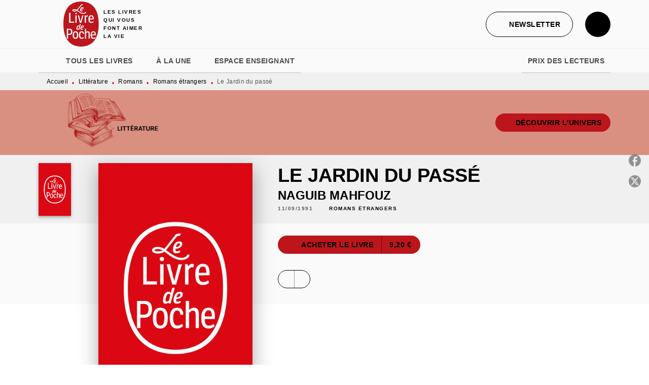

--- FILE ---
content_type: text/html
request_url: https://www.livredepoche.com/livre/le-jardin-du-passe-9782253057789/
body_size: 73530
content:
<!DOCTYPE html><html lang="fr"><head><meta charSet="utf-8"/><meta name="viewport" content="width=device-width"/><meta name="next-head-count" content="2"/><link data-react-helmet="true" rel="canonical" href="https://www.livredepoche.com/livre/le-jardin-du-passe-9782253057789/"/><link data-react-helmet="true" rel="preconnect" href="https://fonts.gstatic.com"/><link data-react-helmet="true" as="favicon" rel="shortcut icon" href="https://media.hachette.fr/30/2024-12/logo-ldp.svg"/><meta data-react-helmet="true" name="title" content="Le Jardin du passé (Poche 1991), de Naguib Mahfouz | Livre de Poche"/><meta data-react-helmet="true" name="description" content="D&#x27;un autre point de vue, l&#x27;amour lui paraissait une « dictature », chose que la vie égyptienne lui avait appris à haïr, et du plus profond du coeur ! "/><meta data-react-helmet="true" name="tdm-reservation" content="1"/><meta data-react-helmet="true" property="og:type" content="website"/><meta data-react-helmet="true" property="og:url" content="https://www.livredepoche.com/livre/le-jardin-du-passe-9782253057789/"/><meta data-react-helmet="true" property="og:title" content="Le Jardin du passé (Poche 1991), de Naguib Mahfouz | Livre de Poche"/><meta data-react-helmet="true" property="og:description" content="D&#x27;un autre point de vue, l&#x27;amour lui paraissait une « dictature », chose que la vie égyptienne lui avait appris à haïr, et du plus profond du coeur ! "/><meta data-react-helmet="true" property="og:image" content="https://media.hachette.fr/fit-in/500x500/imgArticle/LGFLIVREDEPOCHE/2024/9782253057789-001-X.jpeg?source=web"/><meta data-react-helmet="true" property="twitter:card" content="summary_large_image"/><meta data-react-helmet="true" property="twitter:url" content="https://www.livredepoche.com/livre/le-jardin-du-passe-9782253057789/"/><meta data-react-helmet="true" property="twitter:title" content="Le Jardin du passé (Poche 1991), de Naguib Mahfouz | Livre de Poche"/><meta data-react-helmet="true" property="twitter:description" content="D&#x27;un autre point de vue, l&#x27;amour lui paraissait une « dictature », chose que la vie égyptienne lui avait appris à haïr, et du plus profond du coeur ! "/><meta data-react-helmet="true" property="twitter:image" content="https://media.hachette.fr/fit-in/500x500/imgArticle/LGFLIVREDEPOCHE/2024/9782253057789-001-X.jpeg?source=web"/><script data-react-helmet="true" type="application/ld+json">{"@context":"https://schema.org","@type":"Book","name":"Le Jardin du passé","author":{"@type":"Person","name":"Naguib Mahfouz","url":"https://www.livredepoche.com/auteur/naguib-mahfouz/"},"image":"https://media.hachette.fr/imgArticle/LGFLIVREDEPOCHE/2024/9782253057789-001-X.jpeg?source=web","numberOfPages":448,"datePublished":"1991-09-11","offers":{"@type":"Offer","price":"9.20","pricecurrency":"EUR","url":"https://www.livredepoche.com/livre/le-jardin-du-passe-9782253057789/","itemCondition":"https://schema.org/NewCondition","availability":"https://schema.org/InStock"}}</script><title data-react-helmet="true">Le Jardin du passé (Poche 1991), de Naguib Mahfouz | Livre de Poche</title><link rel="preload" href="/_next/static/css/30bb7ba8624ffc69.css" as="style"/><link rel="stylesheet" href="/_next/static/css/30bb7ba8624ffc69.css" data-n-g=""/><noscript data-n-css=""></noscript><script defer="" nomodule="" src="/_next/static/chunks/polyfills-c67a75d1b6f99dc8.js"></script><script src="/_next/static/chunks/webpack-9765523b66355ddf.js" defer=""></script><script src="/_next/static/chunks/framework-91f7956f9c79db49.js" defer=""></script><script src="/_next/static/chunks/main-5f95ec88460df6da.js" defer=""></script><script src="/_next/static/chunks/pages/_app-527177a87d243005.js" defer=""></script><script src="/_next/static/chunks/5047-bbda3de55e25c97e.js" defer=""></script><script src="/_next/static/chunks/pages/%5B...id%5D-0c2c802db1ac62ed.js" defer=""></script><script src="/_next/static/build-prod-30-41811/_buildManifest.js" defer=""></script><script src="/_next/static/build-prod-30-41811/_ssgManifest.js" defer=""></script><style id="jss-server-side">.MuiSvgIcon-root {
  fill: currentColor;
  width: 1em;
  height: 1em;
  display: inline-block;
  font-size: 1.7142857142857142rem;
  transition: fill 200ms cubic-bezier(0.4, 0, 0.2, 1) 0ms;
  flex-shrink: 0;
  user-select: none;
}
.MuiSvgIcon-colorPrimary {
  color: #BC151C;
}
.MuiSvgIcon-colorSecondary {
  color: #BC151C;
}
.MuiSvgIcon-colorAction {
  color: rgba(0, 0, 0, 0.54);
}
.MuiSvgIcon-colorError {
  color: #FF1840;
}
.MuiSvgIcon-colorDisabled {
  color: rgba(0, 0, 0, 0.4);
}
.MuiSvgIcon-fontSizeInherit {
  font-size: inherit;
}
.MuiSvgIcon-fontSizeSmall {
  font-size: 1.4285714285714284rem;
}
.MuiSvgIcon-fontSizeLarge {
  font-size: 2.5rem;
}
.MuiPaper-root {
  color: #000000;
  transition: box-shadow 300ms cubic-bezier(0.4, 0, 0.2, 1) 0ms;
  background-color: #fff;
}
.MuiPaper-rounded {
  border-radius: 8px;
}
.MuiPaper-outlined {
  border: 1px solid #ABBEB6;
}
.MuiPaper-elevation0 {
  box-shadow: none;
}
.MuiPaper-elevation1 {
  box-shadow: 0px 2px 1px -1px rgba(0,0,0,0.2),0px 1px 1px 0px rgba(0,0,0,0.14),0px 1px 3px 0px rgba(0,0,0,0.12);
}
.MuiPaper-elevation2 {
  box-shadow: 0px 3px 1px -2px rgba(0,0,0,0.2),0px 2px 2px 0px rgba(0,0,0,0.14),0px 1px 5px 0px rgba(0,0,0,0.12);
}
.MuiPaper-elevation3 {
  box-shadow: 0px 3px 3px -2px rgba(0,0,0,0.2),0px 3px 4px 0px rgba(0,0,0,0.14),0px 1px 8px 0px rgba(0,0,0,0.12);
}
.MuiPaper-elevation4 {
  box-shadow: 0px 2px 4px -1px rgba(0,0,0,0.2),0px 4px 5px 0px rgba(0,0,0,0.14),0px 1px 10px 0px rgba(0,0,0,0.12);
}
.MuiPaper-elevation5 {
  box-shadow: 0px 3px 5px -1px rgba(0,0,0,0.2),0px 5px 8px 0px rgba(0,0,0,0.14),0px 1px 14px 0px rgba(0,0,0,0.12);
}
.MuiPaper-elevation6 {
  box-shadow: 0px 3px 5px -1px rgba(0,0,0,0.2),0px 6px 10px 0px rgba(0,0,0,0.14),0px 1px 18px 0px rgba(0,0,0,0.12);
}
.MuiPaper-elevation7 {
  box-shadow: 0px 4px 5px -2px rgba(0,0,0,0.2),0px 7px 10px 1px rgba(0,0,0,0.14),0px 2px 16px 1px rgba(0,0,0,0.12);
}
.MuiPaper-elevation8 {
  box-shadow: 0px 5px 5px -3px rgba(0,0,0,0.2),0px 8px 10px 1px rgba(0,0,0,0.14),0px 3px 14px 2px rgba(0,0,0,0.12);
}
.MuiPaper-elevation9 {
  box-shadow: 0px 5px 6px -3px rgba(0,0,0,0.2),0px 9px 12px 1px rgba(0,0,0,0.14),0px 3px 16px 2px rgba(0,0,0,0.12);
}
.MuiPaper-elevation10 {
  box-shadow: 0px 6px 6px -3px rgba(0,0,0,0.2),0px 10px 14px 1px rgba(0,0,0,0.14),0px 4px 18px 3px rgba(0,0,0,0.12);
}
.MuiPaper-elevation11 {
  box-shadow: 0px 6px 7px -4px rgba(0,0,0,0.2),0px 11px 15px 1px rgba(0,0,0,0.14),0px 4px 20px 3px rgba(0,0,0,0.12);
}
.MuiPaper-elevation12 {
  box-shadow: 0px 7px 8px -4px rgba(0,0,0,0.2),0px 12px 17px 2px rgba(0,0,0,0.14),0px 5px 22px 4px rgba(0,0,0,0.12);
}
.MuiPaper-elevation13 {
  box-shadow: 0px 7px 8px -4px rgba(0,0,0,0.2),0px 13px 19px 2px rgba(0,0,0,0.14),0px 5px 24px 4px rgba(0,0,0,0.12);
}
.MuiPaper-elevation14 {
  box-shadow: 0px 7px 9px -4px rgba(0,0,0,0.2),0px 14px 21px 2px rgba(0,0,0,0.14),0px 5px 26px 4px rgba(0,0,0,0.12);
}
.MuiPaper-elevation15 {
  box-shadow: 0px 8px 9px -5px rgba(0,0,0,0.2),0px 15px 22px 2px rgba(0,0,0,0.14),0px 6px 28px 5px rgba(0,0,0,0.12);
}
.MuiPaper-elevation16 {
  box-shadow: 0px 8px 10px -5px rgba(0,0,0,0.2),0px 16px 24px 2px rgba(0,0,0,0.14),0px 6px 30px 5px rgba(0,0,0,0.12);
}
.MuiPaper-elevation17 {
  box-shadow: 0px 8px 11px -5px rgba(0,0,0,0.2),0px 17px 26px 2px rgba(0,0,0,0.14),0px 6px 32px 5px rgba(0,0,0,0.12);
}
.MuiPaper-elevation18 {
  box-shadow: 0px 9px 11px -5px rgba(0,0,0,0.2),0px 18px 28px 2px rgba(0,0,0,0.14),0px 7px 34px 6px rgba(0,0,0,0.12);
}
.MuiPaper-elevation19 {
  box-shadow: 0px 9px 12px -6px rgba(0,0,0,0.2),0px 19px 29px 2px rgba(0,0,0,0.14),0px 7px 36px 6px rgba(0,0,0,0.12);
}
.MuiPaper-elevation20 {
  box-shadow: 0px 10px 13px -6px rgba(0,0,0,0.2),0px 20px 31px 3px rgba(0,0,0,0.14),0px 8px 38px 7px rgba(0,0,0,0.12);
}
.MuiPaper-elevation21 {
  box-shadow: 0px 10px 13px -6px rgba(0,0,0,0.2),0px 21px 33px 3px rgba(0,0,0,0.14),0px 8px 40px 7px rgba(0,0,0,0.12);
}
.MuiPaper-elevation22 {
  box-shadow: 0px 10px 14px -6px rgba(0,0,0,0.2),0px 22px 35px 3px rgba(0,0,0,0.14),0px 8px 42px 7px rgba(0,0,0,0.12);
}
.MuiPaper-elevation23 {
  box-shadow: 0px 11px 14px -7px rgba(0,0,0,0.2),0px 23px 36px 3px rgba(0,0,0,0.14),0px 9px 44px 8px rgba(0,0,0,0.12);
}
.MuiPaper-elevation24 {
  box-shadow: 0px 11px 15px -7px rgba(0,0,0,0.2),0px 24px 38px 3px rgba(0,0,0,0.14),0px 9px 46px 8px rgba(0,0,0,0.12);
}
.MuiButtonBase-root {
  color: inherit;
  border: 0;
  cursor: pointer;
  margin: 0;
  display: inline-flex;
  outline: 0;
  padding: 0;
  position: relative;
  align-items: center;
  user-select: none;
  border-radius: 0;
  vertical-align: middle;
  -moz-appearance: none;
  justify-content: center;
  text-decoration: none;
  background-color: transparent;
  -webkit-appearance: none;
  -webkit-tap-highlight-color: transparent;
}
.MuiButtonBase-root::-moz-focus-inner {
  border-style: none;
}
.MuiButtonBase-root.Mui-disabled {
  cursor: default;
  pointer-events: none;
}
@media print {
  .MuiButtonBase-root {
    color-adjust: exact;
  }
}
  .MuiIconButton-root {
    flex: 0 0 auto;
    color: rgba(0, 0, 0, 0.54);
    padding: 12px;
    overflow: visible;
    font-size: 1.7142857142857142rem;
    text-align: center;
    transition: background-color 150ms cubic-bezier(0.4, 0, 0.2, 1) 0ms;
    border-radius: 50%;
  }
  .MuiIconButton-root:hover {
    background-color: rgba(0, 0, 0, 0);
  }
  .MuiIconButton-root.Mui-disabled {
    color: rgba(0, 0, 0, 0.4);
    background-color: transparent;
  }
@media (hover: none) {
  .MuiIconButton-root:hover {
    background-color: transparent;
  }
}
  .MuiIconButton-edgeStart {
    margin-left: -12px;
  }
  .MuiIconButton-sizeSmall.MuiIconButton-edgeStart {
    margin-left: -3px;
  }
  .MuiIconButton-edgeEnd {
    margin-right: -12px;
  }
  .MuiIconButton-sizeSmall.MuiIconButton-edgeEnd {
    margin-right: -3px;
  }
  .MuiIconButton-colorInherit {
    color: inherit;
  }
  .MuiIconButton-colorPrimary {
    color: #BC151C;
  }
  .MuiIconButton-colorPrimary:hover {
    background-color: rgba(188, 21, 28, 0);
  }
@media (hover: none) {
  .MuiIconButton-colorPrimary:hover {
    background-color: transparent;
  }
}
  .MuiIconButton-colorSecondary {
    color: #BC151C;
  }
  .MuiIconButton-colorSecondary:hover {
    background-color: rgba(188, 21, 28, 0);
  }
@media (hover: none) {
  .MuiIconButton-colorSecondary:hover {
    background-color: transparent;
  }
}
  .MuiIconButton-sizeSmall {
    padding: 3px;
    font-size: 1.2857142857142856rem;
  }
  .MuiIconButton-label {
    width: 100%;
    display: flex;
    align-items: inherit;
    justify-content: inherit;
  }

  .jss1 {  }
  .jss2 {  }
  .jss3 {  }
  .MuiTypography-root {
    margin: 0;
  }
  .MuiTypography-body2 {
    font-size: 1rem;
    font-family: 'lft-etica', sans-serif;
    font-weight: 400;
    line-height: 1.25;
    letter-spacing: 0.27px;
  }
  .MuiTypography-body1 {
    font-size: 1.0625rem;
    font-family: 'lft-etica', sans-serif;
    font-weight: 400;
    line-height: 1.55;
    letter-spacing: 0.53px;
  }
@media (min-width:600px) {
  .MuiTypography-body1 {
    font-size: 1.129rem;
  }
}
@media (min-width:960px) {
  .MuiTypography-body1 {
    font-size: 1.129rem;
  }
}
@media (min-width:1176px) {
  .MuiTypography-body1 {
    font-size: 1.129rem;
  }
}
  .MuiTypography-caption {
    color: rgba(0,0,0,0.64);
    font-size: 12px;
    font-family: 'lft-etica', sans-serif;
    font-weight: 400;
    line-height: 1.33;
    letter-spacing: 0.3px;
  }
  .MuiTypography-button {
    font-size: 14px;
    font-family: 'lft-etica-condensed', sans-serif;
    font-weight: 700;
    line-height: 1.143;
    letter-spacing: 0.5px;
    text-transform: uppercase;
  }
  .MuiTypography-h1 {
    font-size: 2.5rem;
    font-family: 'lft-etica-compressed', sans-serif;
    font-weight: 700;
    line-height: 1.2;
    letter-spacing: -0.91px;
    text-transform: uppercase;
  }
@media (min-width:600px) {
  .MuiTypography-h1 {
    font-size: 3.3333rem;
  }
}
@media (min-width:960px) {
  .MuiTypography-h1 {
    font-size: 3.75rem;
  }
}
@media (min-width:1176px) {
  .MuiTypography-h1 {
    font-size: 3.9583rem;
  }
}
  .MuiTypography-h2 {
    font-size: 2.25rem;
    font-family: 'lft-etica-compressed', sans-serif;
    font-weight: 700;
    line-height: 1.07;
    letter-spacing: -0.68px;
    text-transform: uppercase;
  }
@media (min-width:600px) {
  .MuiTypography-h2 {
    font-size: 2.8037rem;
  }
}
@media (min-width:960px) {
  .MuiTypography-h2 {
    font-size: 3.271rem;
  }
}
@media (min-width:1176px) {
  .MuiTypography-h2 {
    font-size: 3.5047rem;
  }
}
  .MuiTypography-h3 {
    font-size: 1.75rem;
    font-family: 'lft-etica-compressed', sans-serif;
    font-weight: 700;
    line-height: 1.25;
    letter-spacing: 0;
    text-transform: uppercase;
  }
@media (min-width:600px) {
  .MuiTypography-h3 {
    font-size: 2.2rem;
  }
}
@media (min-width:960px) {
  .MuiTypography-h3 {
    font-size: 2.4rem;
  }
}
@media (min-width:1176px) {
  .MuiTypography-h3 {
    font-size: 2.4rem;
  }
}
  .MuiTypography-h4 {
    font-size: 1.5rem;
    font-family: 'lft-etica-compressed', sans-serif;
    font-weight: 700;
    line-height: 1.25;
    letter-spacing: 0.17px;
    text-transform: uppercase;
  }
@media (min-width:600px) {
  .MuiTypography-h4 {
    font-size: 1.8rem;
  }
}
@media (min-width:960px) {
  .MuiTypography-h4 {
    font-size: 2rem;
  }
}
@media (min-width:1176px) {
  .MuiTypography-h4 {
    font-size: 2rem;
  }
}
  .MuiTypography-h5 {
    font-size: 1.25rem;
    font-family: 'lft-etica-compressed', sans-serif;
    font-weight: 700;
    line-height: 1.33;
    letter-spacing: 0.16px;
    text-transform: uppercase;
  }
@media (min-width:600px) {
  .MuiTypography-h5 {
    font-size: 1.3158rem;
  }
}
@media (min-width:960px) {
  .MuiTypography-h5 {
    font-size: 1.5038rem;
  }
}
@media (min-width:1176px) {
  .MuiTypography-h5 {
    font-size: 1.5038rem;
  }
}
  .MuiTypography-h6 {
    font-size: 1.125rem;
    font-family: 'lft-etica-compressed', sans-serif;
    font-weight: 700;
    line-height: 1.2;
    letter-spacing: 0.24px;
    text-transform: uppercase;
  }
@media (min-width:600px) {
  .MuiTypography-h6 {
    font-size: 1.25rem;
  }
}
@media (min-width:960px) {
  .MuiTypography-h6 {
    font-size: 1.25rem;
  }
}
@media (min-width:1176px) {
  .MuiTypography-h6 {
    font-size: 1.25rem;
  }
}
  .MuiTypography-subtitle1 {
    font-size: 16px;
    font-family: 'lft-etica-condensed', sans-serif;
    font-weight: 500;
    line-height: 1.5;
    letter-spacing: 0.15px;
  }
  .MuiTypography-subtitle2 {
    font-size: 1.0625rem;
    font-family: 'lft-etica-condensed', sans-serif;
    font-weight: 500;
    line-height: 1.55;
    letter-spacing: 0.16px;
  }
@media (min-width:600px) {
  .MuiTypography-subtitle2 {
    font-size: 1.129rem;
  }
}
@media (min-width:960px) {
  .MuiTypography-subtitle2 {
    font-size: 1.129rem;
  }
}
@media (min-width:1176px) {
  .MuiTypography-subtitle2 {
    font-size: 1.129rem;
  }
}
  .MuiTypography-overline {
    font-size: 10px;
    font-family: 'lft-etica-condensed', sans-serif;
    font-weight: 700;
    line-height: 1.6;
    letter-spacing: 1.5px;
    text-transform: uppercase;
  }
  .MuiTypography-srOnly {
    width: 1px;
    height: 1px;
    overflow: hidden;
    position: absolute;
  }
  .MuiTypography-alignLeft {
    text-align: left;
  }
  .MuiTypography-alignCenter {
    text-align: center;
  }
  .MuiTypography-alignRight {
    text-align: right;
  }
  .MuiTypography-alignJustify {
    text-align: justify;
  }
  .MuiTypography-noWrap {
    overflow: hidden;
    white-space: nowrap;
    text-overflow: ellipsis;
  }
  .MuiTypography-gutterBottom {
    margin-bottom: 0.35em;
  }
  .MuiTypography-paragraph {
    margin-bottom: 16px;
  }
  .MuiTypography-colorInherit {
    color: inherit;
  }
  .MuiTypography-colorPrimary {
    color: #BC151C;
  }
  .MuiTypography-colorSecondary {
    color: #BC151C;
  }
  .MuiTypography-colorTextPrimary {
    color: #000000;
  }
  .MuiTypography-colorTextSecondary {
    color: #5C5C5C;
  }
  .MuiTypography-colorError {
    color: #FF1840;
  }
  .MuiTypography-displayInline {
    display: inline;
  }
  .MuiTypography-displayBlock {
    display: block;
  }
  .MuiBreadcrumbs-root {
    color: #000000;
    font-size: 12px;
  }
  .MuiBreadcrumbs-ol {
    margin: 0;
    display: flex;
    padding: 0;
    flex-wrap: wrap;
    list-style: none;
    align-items: center;
  }
  .MuiBreadcrumbs-separator {
    color: #BC151C;
    display: flex;
    transform: translateY(3px);
    margin-left: 8px;
    user-select: none;
    margin-right: 8px;
    vertical-align: middle;
  }
  .MuiButton-root {
    color: #000000;
    padding: 6px 16px;
    font-size: 14px;
    min-width: 64px;
    box-sizing: border-box;
    min-height: 36px;
    transition: background-color 250ms cubic-bezier(0.4, 0, 0.2, 1) 0ms,box-shadow 250ms cubic-bezier(0.4, 0, 0.2, 1) 0ms,border 250ms cubic-bezier(0.4, 0, 0.2, 1) 0ms;
    font-family: 'lft-etica-condensed', sans-serif;
    font-weight: 700;
    line-height: 1.143;
    padding-left: 18px;
    border-radius: 4px;
    padding-right: 18px;
    letter-spacing: 0.5px;
    text-transform: uppercase;
  }
  .MuiButton-root:hover {
    text-decoration: none;
    background-color: rgba(0, 0, 0, 0);
  }
  .MuiButton-root.Mui-disabled {
    color: rgba(0, 0, 0, 0.4);
  }
@media (hover: none) {
  .MuiButton-root:hover {
    background-color: transparent;
  }
}
  .MuiButton-root:hover.Mui-disabled {
    background-color: transparent;
  }
  .MuiButton-label {
    width: 100%;
    display: inherit;
    align-items: inherit;
    justify-content: inherit;
  }
  .MuiButton-text {
    color: rgba(0, 0, 0, 1);
    opacity: 1;
    padding: 6px 8px;
  }
  .MuiButton-text:hover {
    opacity: 1;
  }
  .MuiButton-textPrimary {
    color: #BC151C;
  }
  .MuiButton-textPrimary:hover {
    background-color: rgba(188, 21, 28, 0);
  }
@media (hover: none) {
  .MuiButton-textPrimary:hover {
    background-color: transparent;
  }
}
  .MuiButton-textSecondary {
    color: #BC151C;
  }
  .MuiButton-textSecondary:hover {
    background-color: rgba(188, 21, 28, 0);
  }
@media (hover: none) {
  .MuiButton-textSecondary:hover {
    background-color: transparent;
  }
}
  .MuiButton-outlined {
    border: 1px solid rgba(0, 0, 0, 0.23);
    padding: 5px 15px;
    box-shadow: none;
    border-radius: 50px;
    background-color: #BC151C;
  }
  .MuiButton-outlined.Mui-disabled {
    border: 1px solid rgba(0, 0, 0, 0.2);
  }
  .MuiButton-outlinedPrimary {
    color: #BC151C;
    border: 1px solid rgba(188, 21, 28, 0.5);
    border-color: #BC151C;
    background-color: transparent;
  }
  .MuiButton-outlinedPrimary:hover {
    color: #BC151C;
    border: 1px solid #BC151C;
    box-shadow: 0px 2px 4px -1px rgba(0,0,0,0.2),0px 4px 5px 0px rgba(0,0,0,0.14),0px 1px 10px 0px rgba(0,0,0,0.12);
    border-color: #BC151C;
    background-color: #fff;
  }
  .MuiButton-outlinedPrimary:focus {
    color: #BC151C;
    box-shadow: 0px 2px 4px -1px rgba(0,0,0,0.2),0px 4px 5px 0px rgba(0,0,0,0.14),0px 1px 10px 0px rgba(0,0,0,0.12);
    border-color: #BC151C;
    background-color: #fff;
  }
  .MuiButton-outlinedPrimary.Mui-disabled {
    opacity: 0.5;
  }
@media (hover: none) {
  .MuiButton-outlinedPrimary:hover {
    background-color: transparent;
  }
}
  .MuiButton-outlinedSecondary {
    color: #000000;
    border: 1px solid rgba(188, 21, 28, 0.5);
    border-color: #000000;
    background-color: transparent;
  }
  .MuiButton-outlinedSecondary:hover {
    color: #000000;
    border: 1px solid #BC151C;
    box-shadow: 0px 2px 4px -1px rgba(0,0,0,0.2),0px 4px 5px 0px rgba(0,0,0,0.14),0px 1px 10px 0px rgba(0,0,0,0.12);
    border-color: #000000;
    background-color: #fff;
  }
  .MuiButton-outlinedSecondary.Mui-disabled {
    border: 1px solid rgba(0, 0, 0, 0.4);
    opacity: 0.5;
  }
  .MuiButton-outlinedSecondary:focus {
    0: b;
    1: u;
    2: t;
    3: t;
    4: o;
    5: n;
    6: s;
    7: .;
    8: o;
    9: u;
    10: t;
    11: l;
    12: i;
    13: n;
    14: e;
    15: d;
    16: S;
    17: e;
    18: c;
    19: o;
    20: n;
    21: d;
    22: a;
    23: r;
    24: y;
    25: .;
    26: h;
    27: o;
    28: v;
    29: e;
    30: r;
  }
  .MuiButton-outlinedSecondary .MuiTouchRipple-child {
    background-color: #f5f5f5;
  }
  .MuiButton-outlinedSecondary  {
    -mui-touch-ripple-child: [object Object];
  }
@media (hover: none) {
  .MuiButton-outlinedSecondary:hover {
    background-color: transparent;
  }
}
  .MuiButton-contained {
    color: #000000;
    box-shadow: none;
    border-radius: 50px;
    background-color: #fff;
  }
  .MuiButton-contained:hover {
    color: #000000;
    box-shadow: 0px 2px 4px -1px rgba(0,0,0,0.2),0px 4px 5px 0px rgba(0,0,0,0.14),0px 1px 10px 0px rgba(0,0,0,0.12);
    background-color: #fff;
  }
  .MuiButton-contained.Mui-focusVisible {
    box-shadow: 0px 3px 5px -1px rgba(0,0,0,0.2),0px 6px 10px 0px rgba(0,0,0,0.14),0px 1px 18px 0px rgba(0,0,0,0.12);
  }
  .MuiButton-contained:active {
    box-shadow: 0px 5px 5px -3px rgba(0,0,0,0.2),0px 8px 10px 1px rgba(0,0,0,0.14),0px 3px 14px 2px rgba(0,0,0,0.12);
  }
  .MuiButton-contained.Mui-disabled {
    color: rgba(0, 0, 0, 0.4);
    box-shadow: none;
    background-color: rgba(0, 0, 0, 0.4);
  }
@media (hover: none) {
  .MuiButton-contained:hover {
    box-shadow: 0px 3px 1px -2px rgba(0,0,0,0.2),0px 2px 2px 0px rgba(0,0,0,0.14),0px 1px 5px 0px rgba(0,0,0,0.12);
    background-color: #e0e0e0;
  }
}
  .MuiButton-contained:hover.Mui-disabled {
    background-color: rgba(0, 0, 0, 0.2);
  }
  .MuiButton-containedPrimary {
    color: #fff;
    box-shadow: none;
    background-color: #BC151C;
  }
  .MuiButton-containedPrimary:hover {
    color: #fff;
    opacity: 0.9;
    background: linear-gradient(#BC151C, #BC151C);;
    box-shadow: 0px 2px 4px -1px rgba(0,0,0,0.2),0px 4px 5px 0px rgba(0,0,0,0.14),0px 1px 10px 0px rgba(0,0,0,0.12);
    background-color: #BC151C;
  }
  .MuiButton-containedPrimary .MuiTouchRipple-child {
    background-color: #BC151C;
  }
  .MuiButton-containedPrimary.Mui-disabled {
    color: rgba(0, 0, 0, 0.40);
    background-color: #E7A1A0;
  }
  .MuiButton-containedPrimary:focus {
    background-color: #E7A1A0;
  }
  .MuiButton-containedPrimary  {
    -mui-touch-ripple-child: [object Object];
  }
@media (hover: none) {
  .MuiButton-containedPrimary:hover {
    background-color: #BC151C;
  }
}
  .MuiButton-containedSecondary {
    color: #fff;
    box-shadow: none;
    background-color: #000000;
  }
  .MuiButton-containedSecondary:hover {
    color: #fff;
    background: linear-gradient(#000000, #000000);;
    box-shadow: 0px 2px 4px -1px rgba(0,0,0,0.2),0px 4px 5px 0px rgba(0,0,0,0.14),0px 1px 10px 0px rgba(0,0,0,0.12);
    background-color: #000000;
  }
  .MuiButton-containedSecondary.Mui-disabled {
    color: #000000;
    background-color: #E7A1A0;
  }
  .MuiButton-containedSecondary:focus {
    color: #000000;
    box-shadow: 0px 2px 4px -1px rgba(0,0,0,0.2),0px 4px 5px 0px rgba(0,0,0,0.14),0px 1px 10px 0px rgba(0,0,0,0.12);
    background-color: #E7A1A0;
  }
  .MuiButton-containedSecondary .MuiTouchRipple-child {
    background-color: #F0F0F0;
  }
  .MuiButton-containedSecondary  {
    -mui-touch-ripple-child: [object Object];
  }
@media (hover: none) {
  .MuiButton-containedSecondary:hover {
    background-color: #BC151C;
  }
}
  .MuiButton-disableElevation {
    box-shadow: none;
  }
  .MuiButton-disableElevation:hover {
    box-shadow: none;
  }
  .MuiButton-disableElevation.Mui-focusVisible {
    box-shadow: none;
  }
  .MuiButton-disableElevation:active {
    box-shadow: none;
  }
  .MuiButton-disableElevation.Mui-disabled {
    box-shadow: none;
  }
  .MuiButton-colorInherit {
    color: inherit;
    border-color: currentColor;
  }
  .MuiButton-textSizeSmall {
    padding: 4px 5px;
    font-size: 0.9285714285714285rem;
  }
  .MuiButton-textSizeLarge {
    padding: 8px 11px;
    font-size: 1.0714285714285714rem;
  }
  .MuiButton-outlinedSizeSmall {
    padding: 3px 9px;
    font-size: 0.9285714285714285rem;
  }
  .MuiButton-outlinedSizeLarge {
    padding: 7px 21px;
    font-size: 1.0714285714285714rem;
  }
  .MuiButton-containedSizeSmall {
    padding: 4px 10px;
    font-size: 0.9285714285714285rem;
  }
  .MuiButton-containedSizeLarge {
    padding: 8px 22px;
    font-size: 1.0714285714285714rem;
  }
  .MuiButton-fullWidth {
    width: 100%;
  }
  .MuiButton-startIcon {
    display: inherit;
    margin-left: -4px;
    margin-right: 8px;
  }
  .MuiButton-startIcon.MuiButton-iconSizeSmall {
    margin-left: -2px;
  }
  .MuiButton-endIcon {
    display: inherit;
    margin-left: 8px;
    margin-right: -4px;
  }
  .MuiButton-endIcon.MuiButton-iconSizeSmall {
    margin-right: -2px;
  }
  .MuiButton-iconSizeSmall > *:first-child {
    font-size: 18px;
  }
  .MuiButton-iconSizeMedium > *:first-child {
    font-size: 20px;
  }
  .MuiButton-iconSizeLarge > *:first-child {
    font-size: 22px;
  }
  .MuiCard-root {
    overflow: hidden;
  }
  .MuiCardActionArea-root {
    width: 100%;
    display: block;
    text-align: inherit;
  }
  .MuiCardActionArea-root:hover .MuiCardActionArea-focusHighlight {
    opacity: 0;
  }
  .MuiCardActionArea-root.Mui-focusVisible .MuiCardActionArea-focusHighlight {
    opacity: 0.12;
  }
  .MuiCardActionArea-focusHighlight {
    top: 0;
    left: 0;
    right: 0;
    bottom: 0;
    opacity: 0;
    overflow: hidden;
    position: absolute;
    transition: opacity 250ms cubic-bezier(0.4, 0, 0.2, 1) 0ms;
    border-radius: inherit;
    pointer-events: none;
    background-color: currentcolor;
  }
  .MuiCardContent-root {
    padding: 16px;
  }
  .MuiCardContent-root:last-child {
    padding-bottom: 24px;
  }
  .MuiChip-root {
    color: rgba(0, 0, 0, .64);
    border: none;
    cursor: default;
    height: 24px;
    display: inline-flex;
    outline: 0;
    padding: 0;
    font-size: 14px;
    box-sizing: border-box;
    transition: background-color 300ms cubic-bezier(0.4, 0, 0.2, 1) 0ms,box-shadow 300ms cubic-bezier(0.4, 0, 0.2, 1) 0ms;
    align-items: center;
    font-family: "Mukta", "Helvetica", "Arial", sans-serif;
    font-weight: 600;
    white-space: nowrap;
    border-radius: 4px;
    letter-spacing: 0.094rem;
    text-transform: uppercase;
    vertical-align: middle;
    justify-content: center;
    text-decoration: none;
    background-color: transparent;
  }
  .MuiChip-root.Mui-disabled {
    opacity: 0.5;
    pointer-events: none;
  }
  .MuiChip-root .MuiChip-avatar {
    color: #616161;
    width: 24px;
    height: 24px;
    font-size: 0.8571428571428571rem;
    margin-left: 5px;
    margin-right: -6px;
  }
  .MuiChip-root .MuiChip-avatarColorPrimary {
    color: #fff;
    background-color: #90090F;
  }
  .MuiChip-root .MuiChip-avatarColorSecondary {
    color: #fff;
    background-color: #90090F;
  }
  .MuiChip-root .MuiChip-avatarSmall {
    width: 18px;
    height: 18px;
    font-size: 0.7142857142857142rem;
    margin-left: 4px;
    margin-right: -4px;
  }
  .MuiChip-sizeSmall {
    height: 18px;
    font-size: 0.625rem;
  }
  .MuiChip-colorPrimary {
    color: #fff;
    background-color: #BC151C;
  }
  .MuiChip-colorSecondary {
    color: #fff;
    background-color: #BC151C;
  }
  .MuiChip-clickable {
    cursor: pointer;
    user-select: none;
    -webkit-tap-highlight-color: transparent;
  }
  .MuiChip-clickable:hover, .MuiChip-clickable:focus {
    color: #BC151C;
    background-color: inherit;
  }
  .MuiChip-clickable:active {
    box-shadow: 0px 2px 1px -1px rgba(0,0,0,0.2),0px 1px 1px 0px rgba(0,0,0,0.14),0px 1px 3px 0px rgba(0,0,0,0.12);
  }
  .MuiChip-clickableColorPrimary:hover, .MuiChip-clickableColorPrimary:focus {
    background-color: rgb(193, 39, 46);
  }
  .MuiChip-clickableColorSecondary:hover, .MuiChip-clickableColorSecondary:focus {
    background-color: rgb(193, 39, 46);
  }
  .MuiChip-deletable:focus {
    background-color: rgb(206, 206, 206);
  }
  .MuiChip-deletableColorPrimary:focus {
    background-color: rgb(201, 67, 73);
  }
  .MuiChip-deletableColorSecondary:focus {
    background-color: rgb(201, 67, 73);
  }
  .MuiChip-outlined {
    border: 1px solid rgba(0, 0, 0, 0.23);
    background-color: transparent;
  }
  .MuiChip-clickable.MuiChip-outlined:hover, .MuiChip-clickable.MuiChip-outlined:focus, .MuiChip-deletable.MuiChip-outlined:focus {
    background-color: rgba(0, 0, 0, 0);
  }
  .MuiChip-outlined .MuiChip-avatar {
    margin-left: 4px;
  }
  .MuiChip-outlined .MuiChip-avatarSmall {
    margin-left: 2px;
  }
  .MuiChip-outlined .MuiChip-icon {
    margin-left: 4px;
  }
  .MuiChip-outlined .MuiChip-iconSmall {
    margin-left: 2px;
  }
  .MuiChip-outlined .MuiChip-deleteIcon {
    margin-right: 5px;
  }
  .MuiChip-outlined .MuiChip-deleteIconSmall {
    margin-right: 3px;
  }
  .MuiChip-outlinedPrimary {
    color: #BC151C;
    border: 1px solid #BC151C;
  }
  .MuiChip-clickable.MuiChip-outlinedPrimary:hover, .MuiChip-clickable.MuiChip-outlinedPrimary:focus, .MuiChip-deletable.MuiChip-outlinedPrimary:focus {
    background-color: rgba(188, 21, 28, 0);
  }
  .MuiChip-outlinedSecondary {
    color: #BC151C;
    border: 1px solid #BC151C;
  }
  .MuiChip-clickable.MuiChip-outlinedSecondary:hover, .MuiChip-clickable.MuiChip-outlinedSecondary:focus, .MuiChip-deletable.MuiChip-outlinedSecondary:focus {
    background-color: rgba(188, 21, 28, 0);
  }
  .MuiChip-icon {
    color: #616161;
    margin-left: 5px;
    margin-right: -6px;
  }
  .MuiChip-iconSmall {
    width: 18px;
    height: 18px;
    margin-left: 4px;
    margin-right: -4px;
  }
  .MuiChip-iconColorPrimary {
    color: inherit;
  }
  .MuiChip-iconColorSecondary {
    color: inherit;
  }
  .MuiChip-label {
    overflow: hidden;
    white-space: nowrap;
    padding-left: 6px;
    padding-right: 6px;
    text-overflow: ellipsis;
  }
  .MuiChip-labelSmall {
    padding-left: 8px;
    padding-right: 8px;
  }
  .MuiChip-deleteIcon {
    color: rgba(0, 0, 0, 0.26);
    width: 22px;
    cursor: pointer;
    height: 22px;
    margin: 0 5px 0 -6px;
    -webkit-tap-highlight-color: transparent;
  }
  .MuiChip-deleteIcon:hover {
    color: rgba(0, 0, 0, 0.4);
  }
  .MuiChip-deleteIconSmall {
    width: 16px;
    height: 16px;
    margin-left: -4px;
    margin-right: 4px;
  }
  .MuiChip-deleteIconColorPrimary {
    color: rgba(255, 255, 255, 0.7);
  }
  .MuiChip-deleteIconColorPrimary:hover, .MuiChip-deleteIconColorPrimary:active {
    color: #fff;
  }
  .MuiChip-deleteIconColorSecondary {
    color: rgba(255, 255, 255, 0.7);
  }
  .MuiChip-deleteIconColorSecondary:hover, .MuiChip-deleteIconColorSecondary:active {
    color: #fff;
  }
  .MuiChip-deleteIconOutlinedColorPrimary {
    color: rgba(188, 21, 28, 0.7);
  }
  .MuiChip-deleteIconOutlinedColorPrimary:hover, .MuiChip-deleteIconOutlinedColorPrimary:active {
    color: #BC151C;
  }
  .MuiChip-deleteIconOutlinedColorSecondary {
    color: rgba(188, 21, 28, 0.7);
  }
  .MuiChip-deleteIconOutlinedColorSecondary:hover, .MuiChip-deleteIconOutlinedColorSecondary:active {
    color: #BC151C;
  }
  .MuiContainer-root {
    width: 100%;
    display: block;
    box-sizing: border-box;
    margin-left: auto;
    margin-right: auto;
    padding-left: 16px;
    padding-right: 16px;
  }
@media (min-width:600px) {
  .MuiContainer-root {
    padding-left: 24px;
    padding-right: 24px;
  }
}
  .MuiContainer-disableGutters {
    padding-left: 0;
    padding-right: 0;
  }
@media (min-width:600px) {
  .MuiContainer-fixed {
    max-width: 600px;
  }
}
@media (min-width:936px) {
  .MuiContainer-fixed {
    max-width: 936px;
  }
}
@media (min-width:960px) {
  .MuiContainer-fixed {
    max-width: 960px;
  }
}
@media (min-width:1176px) {
  .MuiContainer-fixed {
    max-width: 1176px;
  }
}
@media (min-width:1512px) {
  .MuiContainer-fixed {
    max-width: 1512px;
  }
}
@media (min-width:0px) {
  .MuiContainer-maxWidthXs {
    max-width: 444px;
  }
}
@media (min-width:600px) {
  .MuiContainer-maxWidthSm {
    max-width: 600px;
  }
}
@media (min-width:960px) {
  .MuiContainer-maxWidthMd {
    max-width: 960px;
  }
}
@media (min-width:1176px) {
  .MuiContainer-maxWidthLg {
    max-width: 1176px;
  }
}
@media (min-width:1512px) {
  .MuiContainer-maxWidthXl {
    max-width: 1512px;
  }
}
  html {
    box-sizing: border-box;
    -webkit-font-smoothing: antialiased;
    -moz-osx-font-smoothing: grayscale;
  }
  *, *::before, *::after {
    box-sizing: inherit;
  }
  strong, b {
    font-weight: 800;
  }
  body {
    color: #000000;
    margin: 0;
    font-size: 1rem;
    font-family: 'lft-etica', sans-serif;
    font-weight: 400;
    line-height: 1.25;
    letter-spacing: 0.27px;
    background-color: #fff;
  }
@media print {
  body {
    background-color: #fff;
  }
}
  body::backdrop {
    background-color: #fff;
  }
  .UserMenuButtonContent .IconContainer.Circle {
    background-color: black;
  }
  .SortSelectContainer .MuiSelect-select:focus {
    background-color: transparent;
  }
  .FormInfo p {
    font-size: 10px;
  }
  .SectionUniv01Container {
    min-height: 0px !important;
  }
  .CardNewsVariantHcomContentTextTag {
    padding-left: 6px;
    padding-right: 6px;
  }
  footer .NavigationColumn .MuiTypography-overline {
    display: none;
  }
  header .Logo {
    border-right: 0px solid white !important;
  }
  header .CatchPhrase {
    width: 90px;
    margin-left: -40px;
    padding-left: 0px !important;
  }
  header .ActionsButtons .ActionsUserMenu .IconContainer.Circle {
    background-color: black;
  }
  .MuiTabs-root:before {
    display: none !important;
  }
  .Navigation.SectionPressReview {
    box-shadow: 0px 1px 2px 0px #00000029 !important;
  }
  .Navigation.SectionPressReview .Current {
    box-shadow: none !important;
  }
  .SectionPromo01Content .CardPromoWrapper .CardPromoCta:hover {
    box-shadow: 0px 1px 2px 0px #00000029;
  }
@media (max-width: 960px) {
  .section_product_info .InfosSecondary .Description {
    display: none;
  }
}
  .MuiDrawer-docked {
    flex: 0 0 auto;
  }
  .MuiDrawer-paper {
    top: 0;
    flex: 1 0 auto;
    height: 100%;
    display: flex;
    outline: 0;
    z-index: 1200;
    position: fixed;
    overflow-y: auto;
    flex-direction: column;
    -webkit-overflow-scrolling: touch;
  }
  .MuiDrawer-paperAnchorLeft {
    left: 0;
    right: auto;
  }
  .MuiDrawer-paperAnchorRight {
    left: auto;
    right: 0;
  }
  .MuiDrawer-paperAnchorTop {
    top: 0;
    left: 0;
    right: 0;
    bottom: auto;
    height: auto;
    max-height: 100%;
  }
  .MuiDrawer-paperAnchorBottom {
    top: auto;
    left: 0;
    right: 0;
    bottom: 0;
    height: auto;
    max-height: 100%;
  }
  .MuiDrawer-paperAnchorDockedLeft {
    border-right: 1px solid #ABBEB6;
  }
  .MuiDrawer-paperAnchorDockedTop {
    border-bottom: 1px solid #ABBEB6;
  }
  .MuiDrawer-paperAnchorDockedRight {
    border-left: 1px solid #ABBEB6;
  }
  .MuiDrawer-paperAnchorDockedBottom {
    border-top: 1px solid #ABBEB6;
  }
@keyframes mui-auto-fill {}
@keyframes mui-auto-fill-cancel {}
  .MuiInputBase-root {
    color: #000000;
    cursor: text;
    display: inline-flex;
    position: relative;
    font-size: 1.0625rem;
    box-sizing: border-box;
    align-items: center;
    font-family: 'lft-etica', sans-serif;
    font-weight: 400;
    line-height: 1.1876em;
    letter-spacing: 0.53px;
  }
@media (min-width:600px) {
  .MuiInputBase-root {
    font-size: 1.129rem;
  }
}
@media (min-width:960px) {
  .MuiInputBase-root {
    font-size: 1.129rem;
  }
}
@media (min-width:1176px) {
  .MuiInputBase-root {
    font-size: 1.129rem;
  }
}
  .MuiInputBase-root.Mui-disabled {
    color: rgba(0, 0, 0, 0.38);
    cursor: default;
  }
  .MuiInputBase-multiline {
    padding: 6px 0 7px;
  }
  .MuiInputBase-multiline.MuiInputBase-marginDense {
    padding-top: 3px;
  }
  .MuiInputBase-fullWidth {
    width: 100%;
  }
  .MuiInputBase-input {
    font: inherit;
    color: currentColor;
    width: 100%;
    border: 0;
    height: 1.1876em;
    margin: 0;
    display: block;
    padding: 6px 0 7px;
    min-width: 0;
    background: none;
    box-sizing: content-box;
    animation-name: mui-auto-fill-cancel;
    letter-spacing: inherit;
    animation-duration: 10ms;
    -webkit-tap-highlight-color: transparent;
  }
  .MuiInputBase-input::-webkit-input-placeholder {
    color: currentColor;
    opacity: 0.42;
    transition: opacity 200ms cubic-bezier(0.4, 0, 0.2, 1) 0ms;
  }
  .MuiInputBase-input::-moz-placeholder {
    color: currentColor;
    opacity: 0.42;
    transition: opacity 200ms cubic-bezier(0.4, 0, 0.2, 1) 0ms;
  }
  .MuiInputBase-input:-ms-input-placeholder {
    color: currentColor;
    opacity: 0.42;
    transition: opacity 200ms cubic-bezier(0.4, 0, 0.2, 1) 0ms;
  }
  .MuiInputBase-input::-ms-input-placeholder {
    color: currentColor;
    opacity: 0.42;
    transition: opacity 200ms cubic-bezier(0.4, 0, 0.2, 1) 0ms;
  }
  .MuiInputBase-input:focus {
    outline: 0;
  }
  .MuiInputBase-input:invalid {
    box-shadow: none;
  }
  .MuiInputBase-input::-webkit-search-decoration {
    -webkit-appearance: none;
  }
  .MuiInputBase-input.Mui-disabled {
    opacity: 1;
  }
  .MuiInputBase-input:-webkit-autofill {
    animation-name: mui-auto-fill;
    animation-duration: 5000s;
  }
  label[data-shrink=false] + .MuiInputBase-formControl .MuiInputBase-input::-webkit-input-placeholder {
    opacity: 0 !important;
  }
  label[data-shrink=false] + .MuiInputBase-formControl .MuiInputBase-input::-moz-placeholder {
    opacity: 0 !important;
  }
  label[data-shrink=false] + .MuiInputBase-formControl .MuiInputBase-input:-ms-input-placeholder {
    opacity: 0 !important;
  }
  label[data-shrink=false] + .MuiInputBase-formControl .MuiInputBase-input::-ms-input-placeholder {
    opacity: 0 !important;
  }
  label[data-shrink=false] + .MuiInputBase-formControl .MuiInputBase-input:focus::-webkit-input-placeholder {
    opacity: 0.42;
  }
  label[data-shrink=false] + .MuiInputBase-formControl .MuiInputBase-input:focus::-moz-placeholder {
    opacity: 0.42;
  }
  label[data-shrink=false] + .MuiInputBase-formControl .MuiInputBase-input:focus:-ms-input-placeholder {
    opacity: 0.42;
  }
  label[data-shrink=false] + .MuiInputBase-formControl .MuiInputBase-input:focus::-ms-input-placeholder {
    opacity: 0.42;
  }
  .MuiInputBase-inputMarginDense {
    padding-top: 3px;
  }
  .MuiInputBase-inputMultiline {
    height: auto;
    resize: none;
    padding: 0;
  }
  .MuiInputBase-inputTypeSearch {
    -moz-appearance: textfield;
    -webkit-appearance: textfield;
  }
  .MuiFormControl-root {
    border: 0;
    margin: 0;
    display: inline-flex;
    padding: 0;
    position: relative;
    min-width: 0;
    flex-direction: column;
    vertical-align: top;
  }
  .MuiFormControl-marginNormal {
    margin-top: 16px;
    margin-bottom: 8px;
  }
  .MuiFormControl-marginDense {
    margin-top: 8px;
    margin-bottom: 4px;
  }
  .MuiFormControl-fullWidth {
    width: 100%;
  }
  .MuiFormLabel-root {
    color: #5C5C5C;
    padding: 0;
    font-size: 1.0625rem;
    font-family: 'lft-etica', sans-serif;
    font-weight: 400;
    line-height: 1;
    letter-spacing: 0.53px;
  }
@media (min-width:600px) {
  .MuiFormLabel-root {
    font-size: 1.129rem;
  }
}
@media (min-width:960px) {
  .MuiFormLabel-root {
    font-size: 1.129rem;
  }
}
@media (min-width:1176px) {
  .MuiFormLabel-root {
    font-size: 1.129rem;
  }
}
  .MuiFormLabel-root.Mui-focused {
    color: #BC151C;
  }
  .MuiFormLabel-root.Mui-disabled {
    color: rgba(0, 0, 0, 0.38);
  }
  .MuiFormLabel-root.Mui-error {
    color: #FF1840;
  }
  .MuiFormLabel-colorSecondary.Mui-focused {
    color: #BC151C;
  }
  .MuiFormLabel-asterisk.Mui-error {
    color: #FF1840;
  }
  .MuiGrid-container {
    width: 100%;
    display: flex;
    flex-wrap: wrap;
    box-sizing: border-box;
  }
  .MuiGrid-item {
    margin: 0;
    box-sizing: border-box;
  }
  .MuiGrid-zeroMinWidth {
    min-width: 0;
  }
  .MuiGrid-direction-xs-column {
    flex-direction: column;
  }
  .MuiGrid-direction-xs-column-reverse {
    flex-direction: column-reverse;
  }
  .MuiGrid-direction-xs-row-reverse {
    flex-direction: row-reverse;
  }
  .MuiGrid-wrap-xs-nowrap {
    flex-wrap: nowrap;
  }
  .MuiGrid-wrap-xs-wrap-reverse {
    flex-wrap: wrap-reverse;
  }
  .MuiGrid-align-items-xs-center {
    align-items: center;
  }
  .MuiGrid-align-items-xs-flex-start {
    align-items: flex-start;
  }
  .MuiGrid-align-items-xs-flex-end {
    align-items: flex-end;
  }
  .MuiGrid-align-items-xs-baseline {
    align-items: baseline;
  }
  .MuiGrid-align-content-xs-center {
    align-content: center;
  }
  .MuiGrid-align-content-xs-flex-start {
    align-content: flex-start;
  }
  .MuiGrid-align-content-xs-flex-end {
    align-content: flex-end;
  }
  .MuiGrid-align-content-xs-space-between {
    align-content: space-between;
  }
  .MuiGrid-align-content-xs-space-around {
    align-content: space-around;
  }
  .MuiGrid-justify-content-xs-center {
    justify-content: center;
  }
  .MuiGrid-justify-content-xs-flex-end {
    justify-content: flex-end;
  }
  .MuiGrid-justify-content-xs-space-between {
    justify-content: space-between;
  }
  .MuiGrid-justify-content-xs-space-around {
    justify-content: space-around;
  }
  .MuiGrid-justify-content-xs-space-evenly {
    justify-content: space-evenly;
  }
  .MuiGrid-spacing-xs-1 {
    width: calc(100% + 8px);
    margin: -4px;
  }
  .MuiGrid-spacing-xs-1 > .MuiGrid-item {
    padding: 4px;
  }
  .MuiGrid-spacing-xs-2 {
    width: calc(100% + 16px);
    margin: -8px;
  }
  .MuiGrid-spacing-xs-2 > .MuiGrid-item {
    padding: 8px;
  }
  .MuiGrid-spacing-xs-3 {
    width: calc(100% + 24px);
    margin: -12px;
  }
  .MuiGrid-spacing-xs-3 > .MuiGrid-item {
    padding: 12px;
  }
  .MuiGrid-spacing-xs-4 {
    width: calc(100% + 32px);
    margin: -16px;
  }
  .MuiGrid-spacing-xs-4 > .MuiGrid-item {
    padding: 16px;
  }
  .MuiGrid-spacing-xs-5 {
    width: calc(100% + 40px);
    margin: -20px;
  }
  .MuiGrid-spacing-xs-5 > .MuiGrid-item {
    padding: 20px;
  }
  .MuiGrid-spacing-xs-6 {
    width: calc(100% + 48px);
    margin: -24px;
  }
  .MuiGrid-spacing-xs-6 > .MuiGrid-item {
    padding: 24px;
  }
  .MuiGrid-spacing-xs-7 {
    width: calc(100% + 56px);
    margin: -28px;
  }
  .MuiGrid-spacing-xs-7 > .MuiGrid-item {
    padding: 28px;
  }
  .MuiGrid-spacing-xs-8 {
    width: calc(100% + 64px);
    margin: -32px;
  }
  .MuiGrid-spacing-xs-8 > .MuiGrid-item {
    padding: 32px;
  }
  .MuiGrid-spacing-xs-9 {
    width: calc(100% + 72px);
    margin: -36px;
  }
  .MuiGrid-spacing-xs-9 > .MuiGrid-item {
    padding: 36px;
  }
  .MuiGrid-spacing-xs-10 {
    width: calc(100% + 80px);
    margin: -40px;
  }
  .MuiGrid-spacing-xs-10 > .MuiGrid-item {
    padding: 40px;
  }
  .MuiGrid-grid-xs-auto {
    flex-grow: 0;
    max-width: none;
    flex-basis: auto;
  }
  .MuiGrid-grid-xs-true {
    flex-grow: 1;
    max-width: 100%;
    flex-basis: 0;
  }
  .MuiGrid-grid-xs-1 {
    flex-grow: 0;
    max-width: 8.333333%;
    flex-basis: 8.333333%;
  }
  .MuiGrid-grid-xs-2 {
    flex-grow: 0;
    max-width: 16.666667%;
    flex-basis: 16.666667%;
  }
  .MuiGrid-grid-xs-3 {
    flex-grow: 0;
    max-width: 25%;
    flex-basis: 25%;
  }
  .MuiGrid-grid-xs-4 {
    flex-grow: 0;
    max-width: 33.333333%;
    flex-basis: 33.333333%;
  }
  .MuiGrid-grid-xs-5 {
    flex-grow: 0;
    max-width: 41.666667%;
    flex-basis: 41.666667%;
  }
  .MuiGrid-grid-xs-6 {
    flex-grow: 0;
    max-width: 50%;
    flex-basis: 50%;
  }
  .MuiGrid-grid-xs-7 {
    flex-grow: 0;
    max-width: 58.333333%;
    flex-basis: 58.333333%;
  }
  .MuiGrid-grid-xs-8 {
    flex-grow: 0;
    max-width: 66.666667%;
    flex-basis: 66.666667%;
  }
  .MuiGrid-grid-xs-9 {
    flex-grow: 0;
    max-width: 75%;
    flex-basis: 75%;
  }
  .MuiGrid-grid-xs-10 {
    flex-grow: 0;
    max-width: 83.333333%;
    flex-basis: 83.333333%;
  }
  .MuiGrid-grid-xs-11 {
    flex-grow: 0;
    max-width: 91.666667%;
    flex-basis: 91.666667%;
  }
  .MuiGrid-grid-xs-12 {
    flex-grow: 0;
    max-width: 100%;
    flex-basis: 100%;
  }
@media (min-width:600px) {
  .MuiGrid-grid-sm-auto {
    flex-grow: 0;
    max-width: none;
    flex-basis: auto;
  }
  .MuiGrid-grid-sm-true {
    flex-grow: 1;
    max-width: 100%;
    flex-basis: 0;
  }
  .MuiGrid-grid-sm-1 {
    flex-grow: 0;
    max-width: 8.333333%;
    flex-basis: 8.333333%;
  }
  .MuiGrid-grid-sm-2 {
    flex-grow: 0;
    max-width: 16.666667%;
    flex-basis: 16.666667%;
  }
  .MuiGrid-grid-sm-3 {
    flex-grow: 0;
    max-width: 25%;
    flex-basis: 25%;
  }
  .MuiGrid-grid-sm-4 {
    flex-grow: 0;
    max-width: 33.333333%;
    flex-basis: 33.333333%;
  }
  .MuiGrid-grid-sm-5 {
    flex-grow: 0;
    max-width: 41.666667%;
    flex-basis: 41.666667%;
  }
  .MuiGrid-grid-sm-6 {
    flex-grow: 0;
    max-width: 50%;
    flex-basis: 50%;
  }
  .MuiGrid-grid-sm-7 {
    flex-grow: 0;
    max-width: 58.333333%;
    flex-basis: 58.333333%;
  }
  .MuiGrid-grid-sm-8 {
    flex-grow: 0;
    max-width: 66.666667%;
    flex-basis: 66.666667%;
  }
  .MuiGrid-grid-sm-9 {
    flex-grow: 0;
    max-width: 75%;
    flex-basis: 75%;
  }
  .MuiGrid-grid-sm-10 {
    flex-grow: 0;
    max-width: 83.333333%;
    flex-basis: 83.333333%;
  }
  .MuiGrid-grid-sm-11 {
    flex-grow: 0;
    max-width: 91.666667%;
    flex-basis: 91.666667%;
  }
  .MuiGrid-grid-sm-12 {
    flex-grow: 0;
    max-width: 100%;
    flex-basis: 100%;
  }
}
@media (min-width:936px) {
  .MuiGrid-grid-form-auto {
    flex-grow: 0;
    max-width: none;
    flex-basis: auto;
  }
  .MuiGrid-grid-form-true {
    flex-grow: 1;
    max-width: 100%;
    flex-basis: 0;
  }
  .MuiGrid-grid-form-1 {
    flex-grow: 0;
    max-width: 8.333333%;
    flex-basis: 8.333333%;
  }
  .MuiGrid-grid-form-2 {
    flex-grow: 0;
    max-width: 16.666667%;
    flex-basis: 16.666667%;
  }
  .MuiGrid-grid-form-3 {
    flex-grow: 0;
    max-width: 25%;
    flex-basis: 25%;
  }
  .MuiGrid-grid-form-4 {
    flex-grow: 0;
    max-width: 33.333333%;
    flex-basis: 33.333333%;
  }
  .MuiGrid-grid-form-5 {
    flex-grow: 0;
    max-width: 41.666667%;
    flex-basis: 41.666667%;
  }
  .MuiGrid-grid-form-6 {
    flex-grow: 0;
    max-width: 50%;
    flex-basis: 50%;
  }
  .MuiGrid-grid-form-7 {
    flex-grow: 0;
    max-width: 58.333333%;
    flex-basis: 58.333333%;
  }
  .MuiGrid-grid-form-8 {
    flex-grow: 0;
    max-width: 66.666667%;
    flex-basis: 66.666667%;
  }
  .MuiGrid-grid-form-9 {
    flex-grow: 0;
    max-width: 75%;
    flex-basis: 75%;
  }
  .MuiGrid-grid-form-10 {
    flex-grow: 0;
    max-width: 83.333333%;
    flex-basis: 83.333333%;
  }
  .MuiGrid-grid-form-11 {
    flex-grow: 0;
    max-width: 91.666667%;
    flex-basis: 91.666667%;
  }
  .MuiGrid-grid-form-12 {
    flex-grow: 0;
    max-width: 100%;
    flex-basis: 100%;
  }
}
@media (min-width:960px) {
  .MuiGrid-grid-md-auto {
    flex-grow: 0;
    max-width: none;
    flex-basis: auto;
  }
  .MuiGrid-grid-md-true {
    flex-grow: 1;
    max-width: 100%;
    flex-basis: 0;
  }
  .MuiGrid-grid-md-1 {
    flex-grow: 0;
    max-width: 8.333333%;
    flex-basis: 8.333333%;
  }
  .MuiGrid-grid-md-2 {
    flex-grow: 0;
    max-width: 16.666667%;
    flex-basis: 16.666667%;
  }
  .MuiGrid-grid-md-3 {
    flex-grow: 0;
    max-width: 25%;
    flex-basis: 25%;
  }
  .MuiGrid-grid-md-4 {
    flex-grow: 0;
    max-width: 33.333333%;
    flex-basis: 33.333333%;
  }
  .MuiGrid-grid-md-5 {
    flex-grow: 0;
    max-width: 41.666667%;
    flex-basis: 41.666667%;
  }
  .MuiGrid-grid-md-6 {
    flex-grow: 0;
    max-width: 50%;
    flex-basis: 50%;
  }
  .MuiGrid-grid-md-7 {
    flex-grow: 0;
    max-width: 58.333333%;
    flex-basis: 58.333333%;
  }
  .MuiGrid-grid-md-8 {
    flex-grow: 0;
    max-width: 66.666667%;
    flex-basis: 66.666667%;
  }
  .MuiGrid-grid-md-9 {
    flex-grow: 0;
    max-width: 75%;
    flex-basis: 75%;
  }
  .MuiGrid-grid-md-10 {
    flex-grow: 0;
    max-width: 83.333333%;
    flex-basis: 83.333333%;
  }
  .MuiGrid-grid-md-11 {
    flex-grow: 0;
    max-width: 91.666667%;
    flex-basis: 91.666667%;
  }
  .MuiGrid-grid-md-12 {
    flex-grow: 0;
    max-width: 100%;
    flex-basis: 100%;
  }
}
@media (min-width:1176px) {
  .MuiGrid-grid-lg-auto {
    flex-grow: 0;
    max-width: none;
    flex-basis: auto;
  }
  .MuiGrid-grid-lg-true {
    flex-grow: 1;
    max-width: 100%;
    flex-basis: 0;
  }
  .MuiGrid-grid-lg-1 {
    flex-grow: 0;
    max-width: 8.333333%;
    flex-basis: 8.333333%;
  }
  .MuiGrid-grid-lg-2 {
    flex-grow: 0;
    max-width: 16.666667%;
    flex-basis: 16.666667%;
  }
  .MuiGrid-grid-lg-3 {
    flex-grow: 0;
    max-width: 25%;
    flex-basis: 25%;
  }
  .MuiGrid-grid-lg-4 {
    flex-grow: 0;
    max-width: 33.333333%;
    flex-basis: 33.333333%;
  }
  .MuiGrid-grid-lg-5 {
    flex-grow: 0;
    max-width: 41.666667%;
    flex-basis: 41.666667%;
  }
  .MuiGrid-grid-lg-6 {
    flex-grow: 0;
    max-width: 50%;
    flex-basis: 50%;
  }
  .MuiGrid-grid-lg-7 {
    flex-grow: 0;
    max-width: 58.333333%;
    flex-basis: 58.333333%;
  }
  .MuiGrid-grid-lg-8 {
    flex-grow: 0;
    max-width: 66.666667%;
    flex-basis: 66.666667%;
  }
  .MuiGrid-grid-lg-9 {
    flex-grow: 0;
    max-width: 75%;
    flex-basis: 75%;
  }
  .MuiGrid-grid-lg-10 {
    flex-grow: 0;
    max-width: 83.333333%;
    flex-basis: 83.333333%;
  }
  .MuiGrid-grid-lg-11 {
    flex-grow: 0;
    max-width: 91.666667%;
    flex-basis: 91.666667%;
  }
  .MuiGrid-grid-lg-12 {
    flex-grow: 0;
    max-width: 100%;
    flex-basis: 100%;
  }
}
@media (min-width:1512px) {
  .MuiGrid-grid-xl-auto {
    flex-grow: 0;
    max-width: none;
    flex-basis: auto;
  }
  .MuiGrid-grid-xl-true {
    flex-grow: 1;
    max-width: 100%;
    flex-basis: 0;
  }
  .MuiGrid-grid-xl-1 {
    flex-grow: 0;
    max-width: 8.333333%;
    flex-basis: 8.333333%;
  }
  .MuiGrid-grid-xl-2 {
    flex-grow: 0;
    max-width: 16.666667%;
    flex-basis: 16.666667%;
  }
  .MuiGrid-grid-xl-3 {
    flex-grow: 0;
    max-width: 25%;
    flex-basis: 25%;
  }
  .MuiGrid-grid-xl-4 {
    flex-grow: 0;
    max-width: 33.333333%;
    flex-basis: 33.333333%;
  }
  .MuiGrid-grid-xl-5 {
    flex-grow: 0;
    max-width: 41.666667%;
    flex-basis: 41.666667%;
  }
  .MuiGrid-grid-xl-6 {
    flex-grow: 0;
    max-width: 50%;
    flex-basis: 50%;
  }
  .MuiGrid-grid-xl-7 {
    flex-grow: 0;
    max-width: 58.333333%;
    flex-basis: 58.333333%;
  }
  .MuiGrid-grid-xl-8 {
    flex-grow: 0;
    max-width: 66.666667%;
    flex-basis: 66.666667%;
  }
  .MuiGrid-grid-xl-9 {
    flex-grow: 0;
    max-width: 75%;
    flex-basis: 75%;
  }
  .MuiGrid-grid-xl-10 {
    flex-grow: 0;
    max-width: 83.333333%;
    flex-basis: 83.333333%;
  }
  .MuiGrid-grid-xl-11 {
    flex-grow: 0;
    max-width: 91.666667%;
    flex-basis: 91.666667%;
  }
  .MuiGrid-grid-xl-12 {
    flex-grow: 0;
    max-width: 100%;
    flex-basis: 100%;
  }
}
  .MuiIcon-root {
    width: 1em;
    height: 1em;
    overflow: hidden;
    font-size: 1.7142857142857142rem;
    flex-shrink: 0;
    user-select: none;
  }
  .MuiIcon-colorPrimary {
    color: #BC151C;
  }
  .MuiIcon-colorSecondary {
    color: #BC151C;
  }
  .MuiIcon-colorAction {
    color: rgba(0, 0, 0, 0.54);
  }
  .MuiIcon-colorError {
    color: #FF1840;
  }
  .MuiIcon-colorDisabled {
    color: rgba(0, 0, 0, 0.4);
  }
  .MuiIcon-fontSizeInherit {
    font-size: inherit;
  }
  .MuiIcon-fontSizeSmall {
    font-size: 1.4285714285714284rem;
  }
  .MuiIcon-fontSizeLarge {
    font-size: 2.571428571428571rem;
  }
  .MuiInputLabel-root {
    display: block;
    transform-origin: top left;
  }
  .MuiInputLabel-asterisk {
    color: #FF1840;
  }
  .MuiInputLabel-formControl {
    top: 0;
    left: 0;
    position: absolute;
    transform: translate(0, 24px) scale(1);
  }
  .MuiInputLabel-marginDense {
    transform: translate(0, 21px) scale(1);
  }
  .MuiInputLabel-shrink {
    transform: translate(0, 1.5px) scale(0.75);
    transform-origin: top left;
  }
  .MuiInputLabel-animated {
    transition: color 200ms cubic-bezier(0.0, 0, 0.2, 1) 0ms,transform 200ms cubic-bezier(0.0, 0, 0.2, 1) 0ms;
  }
  .MuiInputLabel-filled {
    z-index: 1;
    transform: translate(12px, 20px) scale(1);
    pointer-events: none;
  }
  .MuiInputLabel-filled.MuiInputLabel-marginDense {
    transform: translate(12px, 17px) scale(1);
  }
  .MuiInputLabel-filled.MuiInputLabel-shrink {
    transform: translate(12px, 10px) scale(0.75);
  }
  .MuiInputLabel-filled.MuiInputLabel-shrink.MuiInputLabel-marginDense {
    transform: translate(12px, 7px) scale(0.75);
  }
  .MuiInputLabel-outlined {
    z-index: 1;
    transform: translate(14px, 20px) scale(1);
    pointer-events: none;
  }
  .MuiInputLabel-outlined.MuiInputLabel-marginDense {
    transform: translate(14px, 12px) scale(1);
  }
  .MuiInputLabel-outlined.MuiInputLabel-shrink {
    transform: translate(14px, -6px) scale(0.75);
  }
  .MuiList-root {
    margin: 0;
    padding: 0;
    position: relative;
    list-style: none;
  }
  .MuiList-padding {
    padding-top: 8px;
    padding-bottom: 8px;
  }
  .MuiList-subheader {
    padding-top: 0;
  }
  .MuiListItem-root {
    width: 100%;
    display: flex;
    position: relative;
    box-sizing: border-box;
    text-align: left;
    align-items: center;
    padding-top: 8px;
    padding-bottom: 8px;
    justify-content: flex-start;
    text-decoration: none;
  }
  .MuiListItem-root.Mui-focusVisible {
    background-color: #BD363A;
  }
  .MuiListItem-root.Mui-selected, .MuiListItem-root.Mui-selected:hover {
    background-color: #BD363A;
  }
  .MuiListItem-root.Mui-disabled {
    opacity: 0.5;
  }
  .MuiListItem-container {
    position: relative;
  }
  .MuiListItem-dense {
    padding-top: 4px;
    padding-bottom: 4px;
  }
  .MuiListItem-alignItemsFlexStart {
    align-items: flex-start;
  }
  .MuiListItem-divider {
    border-bottom: 1px solid #ABBEB6;
    background-clip: padding-box;
  }
  .MuiListItem-gutters {
    padding-left: 16px;
    padding-right: 16px;
  }
  .MuiListItem-button {
    transition: background-color 150ms cubic-bezier(0.4, 0, 0.2, 1) 0ms;
  }
  .MuiListItem-button:hover {
    text-decoration: none;
    background-color: #FFF;
  }
@media (hover: none) {
  .MuiListItem-button:hover {
    background-color: transparent;
  }
}
  .MuiListItem-secondaryAction {
    padding-right: 48px;
  }
  .MuiListItemIcon-root {
    color: rgba(0, 0, 0, 0.54);
    display: inline-flex;
    min-width: 56px;
    flex-shrink: 0;
  }
  .MuiListItemIcon-alignItemsFlexStart {
    margin-top: 8px;
  }
  .jss8 {
    top: -5px;
    left: 0;
    right: 0;
    bottom: 0;
    margin: 0;
    padding: 0 8px;
    overflow: hidden;
    position: absolute;
    border-style: solid;
    border-width: 1px;
    border-radius: inherit;
    pointer-events: none;
  }
  .jss9 {
    padding: 0;
    text-align: left;
    transition: width 150ms cubic-bezier(0.0, 0, 0.2, 1) 0ms;
    line-height: 11px;
  }
  .jss10 {
    width: auto;
    height: 11px;
    display: block;
    padding: 0;
    font-size: 0.75em;
    max-width: 0.01px;
    text-align: left;
    transition: max-width 50ms cubic-bezier(0.0, 0, 0.2, 1) 0ms;
    visibility: hidden;
  }
  .jss10 > span {
    display: inline-block;
    padding-left: 5px;
    padding-right: 5px;
  }
  .jss11 {
    max-width: 1000px;
    transition: max-width 100ms cubic-bezier(0.0, 0, 0.2, 1) 50ms;
  }
  .MuiOutlinedInput-root {
    position: relative;
    border-radius: 8px;
  }
  .MuiOutlinedInput-root:hover .MuiOutlinedInput-notchedOutline {
    border-color: #000000;
  }
@media (hover: none) {
  .MuiOutlinedInput-root:hover .MuiOutlinedInput-notchedOutline {
    border-color: rgba(0, 0, 0, 0.23);
  }
}
  .MuiOutlinedInput-root.Mui-focused .MuiOutlinedInput-notchedOutline {
    border-color: #BC151C;
    border-width: 2px;
  }
  .MuiOutlinedInput-root.Mui-error .MuiOutlinedInput-notchedOutline {
    border-color: #FF1840;
  }
  .MuiOutlinedInput-root.Mui-disabled .MuiOutlinedInput-notchedOutline {
    border-color: rgba(0, 0, 0, 0.4);
  }
  .MuiOutlinedInput-colorSecondary.Mui-focused .MuiOutlinedInput-notchedOutline {
    border-color: #BC151C;
  }
  .MuiOutlinedInput-adornedStart {
    padding-left: 14px;
  }
  .MuiOutlinedInput-adornedEnd {
    padding-right: 14px;
  }
  .MuiOutlinedInput-multiline {
    padding: 18.5px 14px;
  }
  .MuiOutlinedInput-multiline.MuiOutlinedInput-marginDense {
    padding-top: 10.5px;
    padding-bottom: 10.5px;
  }
  .MuiOutlinedInput-notchedOutline {
    border-color: #000000;
  }
  .MuiOutlinedInput-input {
    padding: 18.5px 14px;
  }
  .MuiOutlinedInput-input:-webkit-autofill {
    border-radius: inherit;
  }
  .MuiOutlinedInput-inputMarginDense {
    padding-top: 10.5px;
    padding-bottom: 10.5px;
  }
  .MuiOutlinedInput-inputMultiline {
    padding: 0;
  }
  .MuiOutlinedInput-inputAdornedStart {
    padding-left: 0;
  }
  .MuiOutlinedInput-inputAdornedEnd {
    padding-right: 0;
  }
  .MuiSnackbar-root {
    left: 8px;
    right: 8px;
    display: flex;
    z-index: 1400;
    position: fixed;
    align-items: center;
    justify-content: center;
  }
  .MuiSnackbar-anchorOriginTopCenter {
    top: 8px;
  }
@media (min-width:600px) {
  .MuiSnackbar-anchorOriginTopCenter {
    top: 24px;
    left: 50%;
    right: auto;
    transform: translateX(-50%);
  }
}
  .MuiSnackbar-anchorOriginBottomCenter {
    bottom: 8px;
  }
@media (min-width:600px) {
  .MuiSnackbar-anchorOriginBottomCenter {
    left: 50%;
    right: auto;
    bottom: 24px;
    transform: translateX(-50%);
  }
}
  .MuiSnackbar-anchorOriginTopRight {
    top: 8px;
    justify-content: flex-end;
  }
@media (min-width:600px) {
  .MuiSnackbar-anchorOriginTopRight {
    top: 24px;
    left: auto;
    right: 24px;
  }
}
  .MuiSnackbar-anchorOriginBottomRight {
    bottom: 8px;
    justify-content: flex-end;
  }
@media (min-width:600px) {
  .MuiSnackbar-anchorOriginBottomRight {
    left: auto;
    right: 24px;
    bottom: 24px;
  }
}
  .MuiSnackbar-anchorOriginTopLeft {
    top: 8px;
    justify-content: flex-start;
  }
@media (min-width:600px) {
  .MuiSnackbar-anchorOriginTopLeft {
    top: 24px;
    left: 24px;
    right: auto;
  }
}
  .MuiSnackbar-anchorOriginBottomLeft {
    bottom: 8px;
    justify-content: flex-start;
  }
@media (min-width:600px) {
  .MuiSnackbar-anchorOriginBottomLeft {
    left: 24px;
    right: auto;
    bottom: 24px;
  }
}
  .MuiTab-root {
    padding: 6px 12px;
    overflow: hidden;
    position: relative;
    font-size: 14px;
    max-width: 264px;
    min-width: 0;
    box-sizing: border-box;
    min-height: 48px;
    text-align: center;
    flex-shrink: 0;
    font-family: 'lft-etica-condensed', sans-serif;
    font-weight: 700;
    line-height: 1.143;
    padding-top: 0;
    white-space: normal;
    letter-spacing: 0.5px;
    padding-bottom: 0;
    text-transform: uppercase;
  }
@media (min-width:600px) {
  .MuiTab-root {
    min-width: 160px;
  }
}
  .MuiTab-root:before {
    width: 100%;
    bottom: 0;
    height: 1px;
    content: "";
    display: block;
    position: absolute;
    background-color: rgba(0, 0, 0, 0.3);
  }
@media (min-width:0px) {
  .MuiTab-root {
    min-width: 0;
  }
}
  .MuiTab-labelIcon {
    min-height: 72px;
    padding-top: 9px;
  }
  .MuiTab-labelIcon .MuiTab-wrapper > *:first-child {
    margin-bottom: 6px;
  }
  .MuiTab-textColorInherit {
    color: inherit;
    opacity: 0.7;
  }
  .MuiTab-textColorInherit.Mui-selected {
    opacity: 1;
  }
  .MuiTab-textColorInherit.Mui-disabled {
    opacity: 0.5;
  }
  .MuiTab-textColorPrimary {
    color: #5C5C5C;
  }
  .MuiTab-textColorPrimary.Mui-selected {
    color: #BC151C;
  }
  .MuiTab-textColorPrimary.Mui-disabled {
    color: rgba(0, 0, 0, 0.38);
  }
  .MuiTab-textColorSecondary {
    color: #5C5C5C;
  }
  .MuiTab-textColorSecondary.Mui-selected {
    color: #BC151C;
  }
  .MuiTab-textColorSecondary.Mui-disabled {
    color: rgba(0, 0, 0, 0.38);
  }
  .MuiTab-fullWidth {
    flex-grow: 1;
    max-width: none;
    flex-basis: 0;
    flex-shrink: 1;
  }
  .MuiTab-wrapped {
    font-size: 0.8571428571428571rem;
    line-height: 1.5;
  }
  .MuiTab-wrapper {
    width: 100%;
    display: inline-flex;
    align-items: center;
    flex-direction: column;
    justify-content: center;
  }
  .jss4 {
    width: 100%;
    bottom: 0;
    height: 2px;
    position: absolute;
    transition: all 300ms cubic-bezier(0.4, 0, 0.2, 1) 0ms;
  }
  .jss5 {
    background-color: #BC151C;
  }
  .jss6 {
    background-color: #BC151C;
  }
  .jss7 {
    right: 0;
    width: 2px;
    height: 100%;
  }
  .MuiTabs-root {
    display: flex;
    overflow: hidden;
    position: relative;
    min-height: 48px;
    -webkit-overflow-scrolling: touch;
  }
  .MuiTabs-root:before {
    width: 100%;
    bottom: 0;
    height: 1px;
    content: "";
    display: block;
    position: absolute;
    background-color: rgba(0, 0, 0, 0.16);
  }
  .MuiTabs-vertical {
    flex-direction: column;
  }
  .MuiTabs-flexContainer {
    display: flex;
  }
  .MuiTabs-flexContainerVertical {
    flex-direction: column;
  }
  .MuiTabs-centered {
    justify-content: center;
  }
  .MuiTabs-scroller {
    flex: 1 1 auto;
    display: inline-block;
    position: relative;
    white-space: nowrap;
  }
  .MuiTabs-fixed {
    width: 100%;
    overflow-x: hidden;
  }
  .MuiTabs-scrollable {
    overflow-x: scroll;
    scrollbar-width: none;
  }
  .MuiTabs-scrollable::-webkit-scrollbar {
    display: none;
  }
@media (max-width:599.95px) {
  .MuiTabs-scrollButtonsDesktop {
    display: none;
  }
}
  .MuiTabs-indicator {
    margin-bottom: 0;
  }
</style><style data-styled="" data-styled-version="5.3.5">.bZtGPQ.bZtGPQ removed false startIcon{"startIcon":false, "endIcon":false;}/*!sc*/
.bZtGPQ.bZtGPQ removed false endIcon{"startIcon":false, "endIcon":false;}/*!sc*/
.UTMKI.UTMKI{border-radius:50px;background-color:transparent;}/*!sc*/
.UTMKI.UTMKI removed false startIcon{"startIcon":false, "endIcon":false, "borderRadius":"50px", "backgroundColor":"transparent";}/*!sc*/
.UTMKI.UTMKI removed false endIcon{"startIcon":false, "endIcon":false, "borderRadius":"50px", "backgroundColor":"transparent";}/*!sc*/
data-styled.g1[id="sc-3e127f1c-0"]{content:"bZtGPQ,UTMKI,"}/*!sc*/
.fBgtnW.fBgtnW{border-radius:8px;background-color:#BC151C;display:-webkit-box;display:-webkit-flex;display:-ms-flexbox;display:flex;-webkit-flex-direction:column;-ms-flex-direction:column;flex-direction:column;width:100%;-webkit-align-items:center;-webkit-box-align:center;-ms-flex-align:center;align-items:center;min-height:88px;padding-top:16px;padding-bottom:16px;padding-left:16px;padding-right:16px;}/*!sc*/
@media (min-width:600px){.fBgtnW.fBgtnW{-webkit-flex-direction:row;-ms-flex-direction:row;flex-direction:row;padding-top:16px;padding-bottom:16px;padding-left:32px;padding-right:32px;}}/*!sc*/
.fBgtnW .Infos{display:-webkit-box;display:-webkit-flex;display:-ms-flexbox;display:flex;width:100%;-webkit-align-items:center;-webkit-box-align:center;-ms-flex-align:center;align-items:center;margin-bottom:16px;}/*!sc*/
.fBgtnW .InfosIcon{margin-right:16px;}/*!sc*/
@media (min-width:600px){.fBgtnW .Infos{margin-bottom:0;width:50%;}}/*!sc*/
.fBgtnW .Form{width:100%;}/*!sc*/
@media (min-width:600px){.fBgtnW .Form{width:50%;}}/*!sc*/
.fBgtnW .FieldWrapper{position:relative;color:#fff;}/*!sc*/
@media (min-width:600px){.fBgtnW .FieldWrapper{padding-left:32px;min-width:250px;}}/*!sc*/
.fBgtnW .FieldWrapper .MuiFormLabel-root{color:#fff;}/*!sc*/
.fBgtnW .FieldWrapper .MuiInputBase-root{padding-right:50px;color:#fff;}/*!sc*/
.fBgtnW .FieldWrapper .MuiOutlinedInput-notchedOutline{border-color:rgba(255,255,255,0.64) !important;}/*!sc*/
.fBgtnW .FieldWrapper .MuiFormHelperText-root{position:absolute;bottom:0;}/*!sc*/
.fBgtnW .FieldWrapper .MuiFormHelperText-root.Mui-error{color:#fff;opacity:0.5;}/*!sc*/
.fBgtnW .FieldWrapper .MuiFormLabel-asterisk.MuiInputLabel-asterisk{display:none;}/*!sc*/
.fBgtnW .FieldWrapper .MuiInputLabel-formControl{color:#fff;font-size:14px;font-weight:700;font-family:'lft-etica-condensed',sans-serif;}/*!sc*/
.fBgtnW .FieldWrapper .MuiOutlinedInput-root.Mui-error .MuiOutlinedInput-notchedOutline{border-color:rgba(255,255,255,0.64);}/*!sc*/
.fBgtnW .Submit{position:absolute;top:50%;right:0;-webkit-transform:translateY(-50%);-ms-transform:translateY(-50%);transform:translateY(-50%);color:#fff;}/*!sc*/
.fBgtnW .Legal strong,.fBgtnW .Legal b,.fBgtnW .Legal em{color:#fff;}/*!sc*/
.fBgtnW .Legal b{font-weight:bold;}/*!sc*/
.fBgtnW .Legal a{-webkit-text-decoration:underline;text-decoration:underline;color:#fff;}/*!sc*/
.fBgtnW .Legal a:hover{color:#fff;}/*!sc*/
data-styled.g22[id="sc-2eb40111-0"]{content:"fBgtnW,"}/*!sc*/
.eSwDYm .NetworkButton{-webkit-transition:color ease-in-out 0.25s;transition:color ease-in-out 0.25s;width:34px;height:34px;color:#BC151C;}/*!sc*/
removed [object Object] .sc-5cc81ac6-0 .NetworkButton:hover "width":"34px",removed [object Object] .eSwDYm .NetworkButton:hover "height":"34px",removed [object Object] .eSwDYm .NetworkButton:hover "color":"#BC151C",removed [object Object] .eSwDYm .NetworkButton:hover "&:hover":{"color":"#BC151C";}/*!sc*/
.eSwDYm .NetworkButton:hover{color:#BC151C;}/*!sc*/
data-styled.g23[id="sc-5cc81ac6-0"]{content:"eSwDYm,"}/*!sc*/
.dGaKXu.dGaKXu{margin-bottom:16px;}/*!sc*/
.dGaKXu.dGaKXu .ColumnEntry{border-bottom-width:0px;border-bottom-style:solid;border-bottom-color:#FAFAFA;}/*!sc*/
.dGaKXu.dGaKXu .ColumnEntryTextFull{-webkit-flex:1;-ms-flex:1;flex:1;}/*!sc*/
.dGaKXu.dGaKXu .ColumnEntry:hover{border-bottom-color:#E1E1E1;}/*!sc*/
.dGaKXu.dGaKXu .ColumnEntry:hover .ColumnEntryText{color:#000000;}/*!sc*/
.dGaKXu.dGaKXu .ColumnEntry.Mui-focusVisible{border-bottom-color:#FAFAFA;}/*!sc*/
.dGaKXu.dGaKXu .ColumnEntry.Mui-focusVisible .ColumnEntryText{color:#fff;}/*!sc*/
.dGaKXu.dGaKXu .ColumnEntry.Mui-focusVisible:hover{border-bottom-color:#E1E1E1;}/*!sc*/
.dGaKXu.dGaKXu .ColumnEntry.Mui-focusVisible:hover .ColumnEntryText{color:#000000;}/*!sc*/
.dGaKXu.dGaKXu .ColumnEntry .MuiListItemIcon-root{min-width:28px;-webkit-align-self:flex-start;-ms-flex-item-align:start;align-self:flex-start;}/*!sc*/
.dGaKXu.dGaKXu .ColumnProduct{display:-webkit-box;display:-webkit-flex;display:-ms-flexbox;display:flex;-webkit-box-pack:center;-webkit-justify-content:center;-ms-flex-pack:center;justify-content:center;width:100%;}/*!sc*/
.dGaKXu.dGaKXu .StretchedLink::after{position:absolute;top:0;right:0;bottom:0;left:0;z-index:1;content:'';}/*!sc*/
.cjtVds.cjtVds{margin-bottom:16px;}/*!sc*/
.cjtVds.cjtVds .ColumnEntry{background-color:transparent;}/*!sc*/
.cjtVds.cjtVds .ColumnEntryTextFull{-webkit-flex:1;-ms-flex:1;flex:1;}/*!sc*/
.cjtVds.cjtVds .ColumnEntry:hover{border-bottom-color:#E1E1E1;}/*!sc*/
.cjtVds.cjtVds .ColumnEntry:hover .ColumnEntryText{color:#000000;}/*!sc*/
.cjtVds.cjtVds .ColumnEntry.Mui-focusVisible{border-bottom-color:#FAFAFA;}/*!sc*/
.cjtVds.cjtVds .ColumnEntry.Mui-focusVisible .ColumnEntryText{color:#fff;}/*!sc*/
.cjtVds.cjtVds .ColumnEntry.Mui-focusVisible:hover{border-bottom-color:#E1E1E1;}/*!sc*/
.cjtVds.cjtVds .ColumnEntry.Mui-focusVisible:hover .ColumnEntryText{color:#000000;}/*!sc*/
.cjtVds.cjtVds .ColumnEntry .MuiListItemIcon-root{min-width:28px;-webkit-align-self:flex-start;-ms-flex-item-align:start;align-self:flex-start;}/*!sc*/
.cjtVds.cjtVds .ColumnProduct{display:-webkit-box;display:-webkit-flex;display:-ms-flexbox;display:flex;-webkit-box-pack:center;-webkit-justify-content:center;-ms-flex-pack:center;justify-content:center;width:100%;}/*!sc*/
.cjtVds.cjtVds .StretchedLink::after{position:absolute;top:0;right:0;bottom:0;left:0;z-index:1;content:'';}/*!sc*/
data-styled.g24[id="sc-dec56e81-0"]{content:"dGaKXu,cjtVds,"}/*!sc*/
.kLrQcK.kLrQcK{display:block;padding-bottom:16px;}/*!sc*/
data-styled.g25[id="sc-dec56e81-1"]{content:"kLrQcK,"}/*!sc*/
.ibsZIi em{display:inline;font-style:italic !important;}/*!sc*/
.ibsZIi p{margin-bottom:32px;}/*!sc*/
.ibsZIi p:last-child{margin-bottom:0px;}/*!sc*/
.ibsZIi a{color:#BC151C !important;}/*!sc*/
.ibsZIi strong{font-weight:600 !important;color:#90090F !important;}/*!sc*/
.ibsZIi .text-align-right{text-align:right;}/*!sc*/
.ibsZIi .text-align-center{text-align:center;}/*!sc*/
.ibsZIi .text-align-justify{text-align:justify;}/*!sc*/
data-styled.g26[id="sc-b3d7e44f-0"]{content:"ibsZIi,"}/*!sc*/
.eIVmqV .ButtonWrapper{display:block;}/*!sc*/
.eIVmqV .ButtonWrapper .MuiButton-fullWidth .MuiButton-label{-webkit-box-pack:justify;-webkit-justify-content:space-between;-ms-flex-pack:justify;justify-content:space-between;}/*!sc*/
.eIVmqV .Popper{z-index:10;position:relative;}/*!sc*/
.eIVmqV .MuiButton-endIcon{padding-left:16px;}/*!sc*/
.eIVmqV .MuiButton-endIcon .MuiIcon-root{-webkit-transition:all ease 0.2s;transition:all ease 0.2s;}/*!sc*/
.eIVmqV .MuiButton-endIcon:before{content:'';display:block;position:absolute;width:1px;height:100%;top:0;background-color:currentColor;opacity:0.4;-webkit-transform:translateX(-8px);-ms-transform:translateX(-8px);transform:translateX(-8px);}/*!sc*/
.eIVmqV.eIVmqV.is-active .MuiButton-endIcon .MuiIcon-root{-webkit-transform:rotate(180deg);-ms-transform:rotate(180deg);transform:rotate(180deg);}/*!sc*/
data-styled.g28[id="sc-76c0b84d-0"]{content:"eIVmqV,"}/*!sc*/
.ecQiiT{position:relative;}/*!sc*/
.ecQiiT .FirstLabel.is-not-alone{padding-right:16px;}/*!sc*/
.ecQiiT .DisplayPromo{margin-left:16px;-webkit-text-decoration:line-through;text-decoration:line-through;font-weight:normal;font-size:12px;}/*!sc*/
.ecQiiT .SecondLabel{display:inline-block;padding-left:16px;}/*!sc*/
.ecQiiT .SecondLabel:before{-webkit-backface-visibility:hidden;backface-visibility:hidden;border-left:1px solid currentColor;content:'';height:100%;position:absolute;opacity:0.4;top:0;-webkit-transform:translateX(-16px);-ms-transform:translateX(-16px);transform:translateX(-16px);width:0;}/*!sc*/
.ecQiiT .clickable{cursor:pointer;}/*!sc*/
.ecQiiT .clickable:hover{opacity:0.8;}/*!sc*/
data-styled.g30[id="sc-f206f5d5-0"]{content:"ecQiiT,"}/*!sc*/
.jVDuLa.jVDuLa .TabsPanel{margin-top:24px;}/*!sc*/
.jVDuLa.jVDuLa .MuiTabs-indicator{background-color:#BC151C;height:2px;}/*!sc*/
.jVDuLa.jVDuLa button.MuiTab-root{text-transform:uppercase;color:#000000;}/*!sc*/
.jVDuLa.jVDuLa button.MuiTab-root:hover{color:#000000;}/*!sc*/
.jVDuLa.jVDuLa button.MuiTab-root:hover:before{background-color:#BC151C;}/*!sc*/
.jVDuLa.jVDuLa .TabsPanel .MuiTabs-root:before{background-color:unset;}/*!sc*/
.jVDuLa.jVDuLa .TabsPanel .MuiTabs-root button:before{background-color:unset;}/*!sc*/
.jVDuLa.jVDuLa .TabsPanel .MuiTabs-root .MuiTabs-flexContainer{-webkit-box-pack:end;-webkit-justify-content:flex-end;-ms-flex-pack:end;justify-content:flex-end;}/*!sc*/
data-styled.g32[id="sc-3b6952fd-0"]{content:"jVDuLa,"}/*!sc*/
.dYZfEs{cursor:pointer;color:inherit;-webkit-text-decoration:inherit;text-decoration:inherit;-webkit-transition:color cubic-bezier(0.4,0,0.2,1) 200ms;transition:color cubic-bezier(0.4,0,0.2,1) 200ms;}/*!sc*/
data-styled.g33[id="sc-25262758-0"]{content:"dYZfEs,"}/*!sc*/
.bzTgOk.bzTgOk{border-radius:2px;font-family:lft-etica-condensed,sans-serif;font-size:10px;-webkit-letter-spacing:1.5px;-moz-letter-spacing:1.5px;-ms-letter-spacing:1.5px;letter-spacing:1.5px;text-transform:uppercase;}/*!sc*/
.bzTgOk.bzTgOk removed 700 fontWeight{"borderRadius":"2px", "fontFamily":"'lft-etica-condensed', sans-serif", "fontWeight":700, "fontSize":"10px", "lineHeight":1.6, "letterSpacing":"1.5px", "textTransform":"uppercase";}/*!sc*/
.bzTgOk.bzTgOk removed 1.6 lineHeight{"borderRadius":"2px", "fontFamily":"'lft-etica-condensed', sans-serif", "fontWeight":700, "fontSize":"10px", "lineHeight":1.6, "letterSpacing":"1.5px", "textTransform":"uppercase";}/*!sc*/
.kPWTqF.kPWTqF{border-radius:2px;font-family:lft-etica-condensed,sans-serif;font-size:10px;-webkit-letter-spacing:1.5px;-moz-letter-spacing:1.5px;-ms-letter-spacing:1.5px;letter-spacing:1.5px;text-transform:uppercase;background-color:#fff;color:#000000;}/*!sc*/
.kPWTqF.kPWTqF removed 700 fontWeight{"borderRadius":"2px", "fontFamily":"'lft-etica-condensed', sans-serif", "fontWeight":700, "fontSize":"10px", "lineHeight":1.6, "letterSpacing":"1.5px", "textTransform":"uppercase";}/*!sc*/
.kPWTqF.kPWTqF removed 1.6 lineHeight{"borderRadius":"2px", "fontFamily":"'lft-etica-condensed', sans-serif", "fontWeight":700, "fontSize":"10px", "lineHeight":1.6, "letterSpacing":"1.5px", "textTransform":"uppercase";}/*!sc*/
data-styled.g34[id="sc-def5ae80-0"]{content:"bzTgOk,kPWTqF,"}/*!sc*/
.hMKnAX{display:block;overflow:hidden;box-sizing:border-box;position:relative;width:168px;height:95px;}/*!sc*/
.hMKnAX img{position:absolute;top:0;left:0;bottom:0;right:0;box-sizing:border-box;padding:0;border:none;margin:auto;display:block;width:0;height:0;min-width:100%;max-width:100%;min-height:100%;max-height:100%;object-fit:contain;}/*!sc*/
data-styled.g36[id="sc-569da0ed-0"]{content:"hMKnAX,"}/*!sc*/
.eEhGAv{display:inline-block;line-height:0;position:relative;box-shadow:none;max-width:214px;max-height:346px;-webkit-transition:all cubic-bezier(0.4,0,1,1) 250ms;transition:all cubic-bezier(0.4,0,1,1) 250ms;cursor:pointer;}/*!sc*/
.eEhGAv.has-coverFx{border-radius:0 2px 2px 0;padding:0px;}/*!sc*/
.eEhGAv.has-coverFx:after{background:linear-gradient( 90deg, rgba(255,255,255,0.5) 0%, rgba(169,169,169,0.3) 0.36%, rgba(255,255,255,0.6) 0.96%, rgba(5,5,5,0.1) 3.51%, rgba(255,255,255,0) 6.87%, rgba(127,127,127,0.1) 97.96%, rgba(255,255,255,0.1) 100% );border-radius:2px;content:'';height:100%;left:0;opacity:0.6;position:absolute;top:0;width:100%;z-index:1;}/*!sc*/
.LxmwT{display:inline-block;line-height:0;position:relative;box-shadow:0px 10px 13px -6px rgba(0,0,0,0.2),0px 20px 31px 3px rgba(0,0,0,0.14),0px 8px 38px 7px rgba(0,0,0,0.12);max-width:308px;max-height:504px;-webkit-transition:all cubic-bezier(0.4,0,1,1) 250ms;transition:all cubic-bezier(0.4,0,1,1) 250ms;cursor:pointer;}/*!sc*/
.LxmwT.has-coverFx{border-radius:0 2px 2px 0;padding:0px;}/*!sc*/
.LxmwT.has-coverFx:after{background:linear-gradient( 90deg, rgba(255,255,255,0.5) 0%, rgba(169,169,169,0.3) 0.36%, rgba(255,255,255,0.6) 0.96%, rgba(5,5,5,0.1) 3.51%, rgba(255,255,255,0) 6.87%, rgba(127,127,127,0.1) 97.96%, rgba(255,255,255,0.1) 100% );border-radius:2px;content:'';height:100%;left:0;opacity:0.6;position:absolute;top:0;width:100%;z-index:1;}/*!sc*/
.gEPjkJ{display:inline-block;line-height:0;position:relative;box-shadow:0px 3px 1px -2px rgba(0,0,0,0.2),0px 2px 2px 0px rgba(0,0,0,0.14),0px 1px 5px 0px rgba(0,0,0,0.12);max-width:142px;max-height:234px;-webkit-transition:all cubic-bezier(0.4,0,1,1) 250ms;transition:all cubic-bezier(0.4,0,1,1) 250ms;cursor:pointer;}/*!sc*/
.gEPjkJ.has-coverFx{border-radius:0 2px 2px 0;padding:0px;}/*!sc*/
.gEPjkJ.has-coverFx:after{background:linear-gradient( 90deg, rgba(255,255,255,0.5) 0%, rgba(169,169,169,0.3) 0.36%, rgba(255,255,255,0.6) 0.96%, rgba(5,5,5,0.1) 3.51%, rgba(255,255,255,0) 6.87%, rgba(127,127,127,0.1) 97.96%, rgba(255,255,255,0.1) 100% );border-radius:2px;content:'';height:100%;left:0;opacity:0.6;position:absolute;top:0;width:100%;z-index:1;}/*!sc*/
.hfARqW{display:inline-block;line-height:0;position:relative;box-shadow:0px 7px 8px -4px rgba(0,0,0,0.2),0px 12px 17px 2px rgba(0,0,0,0.14),0px 5px 22px 4px rgba(0,0,0,0.12);max-width:212px;max-height:346px;-webkit-transition:all cubic-bezier(0.4,0,1,1) 250ms;transition:all cubic-bezier(0.4,0,1,1) 250ms;cursor:pointer;}/*!sc*/
.hfARqW.has-coverFx{border-radius:0 2px 2px 0;padding:0px;}/*!sc*/
.hfARqW.has-coverFx:after{background:linear-gradient( 90deg, rgba(255,255,255,0.5) 0%, rgba(169,169,169,0.3) 0.36%, rgba(255,255,255,0.6) 0.96%, rgba(5,5,5,0.1) 3.51%, rgba(255,255,255,0) 6.87%, rgba(127,127,127,0.1) 97.96%, rgba(255,255,255,0.1) 100% );border-radius:2px;content:'';height:100%;left:0;opacity:0.6;position:absolute;top:0;width:100%;z-index:1;}/*!sc*/
data-styled.g37[id="sc-15d2bcb8-0"]{content:"eEhGAv,LxmwT,gEPjkJ,hfARqW,"}/*!sc*/
.egEnyF.egEnyF .ProductCoverImage{display:block;-webkit-user-select:none;-moz-user-select:none;-ms-user-select:none;user-select:none;width:100%;}/*!sc*/
data-styled.g38[id="sc-15d2bcb8-1"]{content:"egEnyF,"}/*!sc*/
.fkLAZC{background-color:#F0F0F0;background-color-burger:#fff;logo:logoAlt;logo-burger:logo;text-color:#000000;text-color-burger:#5C5C5C;border-top-width:0px;border-top-color:rgba(0,0,0,0.08);border-top-style:solid;padding:0px 0 0 0;margin:80px 0 0 0;z-index:1;position:relative;}/*!sc*/
.fkLAZC .Newsletter{margin-bottom:16px;}/*!sc*/
@media (min-width:600px){.fkLAZC .Newsletter{-webkit-transform:translateY(-50%);-ms-transform:translateY(-50%);transform:translateY(-50%);}}/*!sc*/
@media (min-width:960px){.fkLAZC .Newsletter{position:absolute;width:100%;z-index:10;top:0;left:0;right:0;padding-left:16px;padding-right:16px;margin-left:auto;margin-right:auto;margin-bottom:0;}}/*!sc*/
@media (min-width:1176px){.fkLAZC .Newsletter{padding-left:0;padding-right:0;width:80%;max-width:970px;}}/*!sc*/
.fkLAZC .Column{padding-top:16px !important;}/*!sc*/
@media (min-width:960px){.fkLAZC .Column{padding-top:112px !important;padding-bottom:16px !important;}}/*!sc*/
@media (min-width:960px){.fkLAZC .Column.ColumnContact{border-right-width:0px;border-right-style:solid;border-right-color:rgba(0,0,0,0.08);}}/*!sc*/
.fkLAZC .NavigationColumn{margin-bottom:32px;}/*!sc*/
@media (min-width:600px){.fkLAZC .Primary{padding-left:24px;padding-right:48px;}}/*!sc*/
.fkLAZC .Copyright{text-align:center;padding-top:8px;padding-bottom:8px;background-color:#000000;}/*!sc*/
data-styled.g41[id="sc-7863f4d9-0"]{content:"fkLAZC,"}/*!sc*/
.gImndc.is-from-header{padding:0 16px;}/*!sc*/
.gImndc .ContactAddress{font-style:normal;}/*!sc*/
.gImndc .ContactLinks{list-style:none;margin-top:24px;padding:0;}/*!sc*/
.gImndc .ContactLinks li:nth-child(2n + 1){margin-top:20px;}/*!sc*/
.gImndc .ContactLinksLink{display:-webkit-box;display:-webkit-flex;display:-ms-flexbox;display:flex;-webkit-align-items:flex-end;-webkit-box-align:flex-end;-ms-flex-align:flex-end;align-items:flex-end;margin-bottom:24px;}/*!sc*/
.gImndc .ContactLinksIcon{margin-right:16px;}/*!sc*/
.gImndc .Contact .SocialNetworks{margin-top:32px;margin-bottom:16px;}/*!sc*/
@media (min-width:960px){.gImndc .Contact .SocialNetworks{padding-right:16px;}}/*!sc*/
.gImndc .Contact .SocialNetworksTitle{margin-bottom:16px;}/*!sc*/
data-styled.g42[id="sc-ba7ac841-0"]{content:"gImndc,"}/*!sc*/
@media (min-width:600px){.hqkLtw.hqkLtw{text-align:center;}}/*!sc*/
@media (max-width:599.95px){.hqkLtw.hqkLtw{padding-top:32px;padding-bottom:80px;}}/*!sc*/
.hqkLtw .LegalList{margin:0;padding:0;list-style:none;}/*!sc*/
.hqkLtw .LegalList li{padding-top:4px;padding-bottom:4px;}/*!sc*/
@media (min-width:600px){.hqkLtw .LegalList li{display:inline-block;padding-top:16px;padding-bottom:16px;cursor:pointer;}.hqkLtw .LegalList li + li{margin-left:16px;}}/*!sc*/
data-styled.g43[id="sc-29494c14-0"]{content:"hqkLtw,"}/*!sc*/
.jsHpXD.jsHpXD{position:absolute;top:0;left:0;width:100%;background-color:#fff;box-shadow:0px 7px 8px -4px rgba(0,0,0,0.2),0px 12px 17px 2px rgba(0,0,0,0.14),0px 5px 22px 4px rgba(0,0,0,0.12);max-height:calc(100vh - 145px);min-height:300px;overflow-y:auto;padding-top:32px;padding-bottom:16px;opacity:0;top:0;-webkit-transform:translateY(-150%);-ms-transform:translateY(-150%);transform:translateY(-150%);z-index:5;}/*!sc*/
.jsHpXD.jsHpXD.has-animation{-webkit-transition:all ease-in-out 0.35s;transition:all ease-in-out 0.35s;}/*!sc*/
.jsHpXD.jsHpXD.is-active{opacity:1;-webkit-transform:translateY(0%);-ms-transform:translateY(0%);transform:translateY(0%);}/*!sc*/
.jsHpXD.jsHpXD .is-encart{color:textPrimary;}/*!sc*/
.jsHpXD.jsHpXD .is-encart.MuiList-padding{padding-top:0;}/*!sc*/
data-styled.g44[id="sc-2bf199c8-0"]{content:"jsHpXD,"}/*!sc*/
.iaodgn.iaodgn{position:relative;z-index:10;overflow:hidden;background-color:#FAFAFA;}/*!sc*/
.iaodgn.iaodgn:before{width:100vw;left:0;bottom:0;content:'';display:block;position:absolute;height:1px;background-color:rgba(20,20,20,0.04);}/*!sc*/
.iaodgn.iaodgn .NavigationCenter{margin-bottom:30px;}/*!sc*/
.iaodgn.iaodgn .MuiTabs-root:before{display:none;}/*!sc*/
data-styled.g46[id="sc-d81b8bf1-0"]{content:"iaodgn,"}/*!sc*/
.jgVIju.jgVIju .TabsPanel{margin-bottom:0;margin-top:0;position:relative;}/*!sc*/
.jgVIju.jgVIju .NavigationButton{border-radius:0;box-sizing:content-box;text-transform:uppercase;color:#000000;font-weight:600;opacity:0.7;}/*!sc*/
.jgVIju.jgVIju .NavigationButton.is-align-right{margin-left:auto;margin-right:0px;}/*!sc*/
.jgVIju.jgVIju .NavigationButton:before{position:absolute;content:'';width:100%;height:1px;bottom:-1px;left:0;border-bottom:1px solid rgba(20,20,20,0.16);-webkit-transition:all cubic-bezier(0.0,0,0.2,1) 150ms;transition:all cubic-bezier(0.0,0,0.2,1) 150ms;}/*!sc*/
.jgVIju.jgVIju .NavigationButton:hover:before{height:2px;background-color:#BC151C;}/*!sc*/
.jgVIju.jgVIju .NavigationButtonColoredNested{padding:0;border-top-left-radius:16px;border-top-right-radius:16px;padding-left:20px;padding-right:20px;margin-left:4px;}/*!sc*/
.jgVIju.jgVIju .NavigationButtonColoredNested .MuiButton-endIcon{-webkit-transition:-webkit-transform 0.3s ease;-webkit-transition:transform 0.3s ease;transition:transform 0.3s ease;}/*!sc*/
.jgVIju.jgVIju .NavigationButtonColoredNested.NavigationButtonColoredNestedEntry0{background-color:inherit;}/*!sc*/
.jgVIju.jgVIju .NavigationButtonColoredNested.NavigationButtonColoredNestedEntry0:hover{background-color:inherit!important;}/*!sc*/
.jgVIju.jgVIju .NavigationButtonColoredNested.NavigationButtonColoredNestedEntry0.Mui-selected .MuiButton-endIcon{-webkit-transform:rotate(180deg);-ms-transform:rotate(180deg);transform:rotate(180deg);}/*!sc*/
.jgVIju.jgVIju .NavigationButtonColoredNested.NavigationButtonColoredNestedEntry0.Mui-selected,.jgVIju.jgVIju .NavigationButtonColoredNested.NavigationButtonColoredNestedEntry0.is-same-level{background-color:#7ee4ad;}/*!sc*/
.jgVIju.jgVIju .NavigationButtonColoredNested.NavigationButtonColoredNestedEntry0.Mui-selected:hover,.jgVIju.jgVIju .NavigationButtonColoredNested.NavigationButtonColoredNestedEntry0.is-same-level:hover{background-color:#7ee4ad!important;}/*!sc*/
.jgVIju.jgVIju .NavigationButtonColoredNested.NavigationButtonColoredNestedEntry1{background-color:inherit;}/*!sc*/
.jgVIju.jgVIju .NavigationButtonColoredNested.NavigationButtonColoredNestedEntry1:hover{background-color:inherit!important;}/*!sc*/
.jgVIju.jgVIju .NavigationButtonColoredNested.NavigationButtonColoredNestedEntry1.Mui-selected .MuiButton-endIcon{-webkit-transform:rotate(180deg);-ms-transform:rotate(180deg);transform:rotate(180deg);}/*!sc*/
.jgVIju.jgVIju .NavigationButtonColoredNested.NavigationButtonColoredNestedEntry1.Mui-selected,.jgVIju.jgVIju .NavigationButtonColoredNested.NavigationButtonColoredNestedEntry1.is-same-level{background-color:#78cbf9;}/*!sc*/
.jgVIju.jgVIju .NavigationButtonColoredNested.NavigationButtonColoredNestedEntry1.Mui-selected:hover,.jgVIju.jgVIju .NavigationButtonColoredNested.NavigationButtonColoredNestedEntry1.is-same-level:hover{background-color:#78cbf9!important;}/*!sc*/
.jgVIju.jgVIju .NavigationButtonColoredNested.NavigationButtonColoredNestedEntry2{background-color:inherit;}/*!sc*/
.jgVIju.jgVIju .NavigationButtonColoredNested.NavigationButtonColoredNestedEntry2:hover{background-color:inherit!important;}/*!sc*/
.jgVIju.jgVIju .NavigationButtonColoredNested.NavigationButtonColoredNestedEntry2.Mui-selected .MuiButton-endIcon{-webkit-transform:rotate(180deg);-ms-transform:rotate(180deg);transform:rotate(180deg);}/*!sc*/
.jgVIju.jgVIju .NavigationButtonColoredNested.NavigationButtonColoredNestedEntry2.Mui-selected,.jgVIju.jgVIju .NavigationButtonColoredNested.NavigationButtonColoredNestedEntry2.is-same-level{background-color:#7ee4ad;}/*!sc*/
.jgVIju.jgVIju .NavigationButtonColoredNested.NavigationButtonColoredNestedEntry2.Mui-selected:hover,.jgVIju.jgVIju .NavigationButtonColoredNested.NavigationButtonColoredNestedEntry2.is-same-level:hover{background-color:#7ee4ad!important;}/*!sc*/
.jgVIju.jgVIju .NavigationButtonColoredNested.NavigationButtonColoredNestedEntry3{background-color:inherit;}/*!sc*/
.jgVIju.jgVIju .NavigationButtonColoredNested.NavigationButtonColoredNestedEntry3:hover{background-color:inherit!important;}/*!sc*/
.jgVIju.jgVIju .NavigationButtonColoredNested.NavigationButtonColoredNestedEntry3.Mui-selected .MuiButton-endIcon{-webkit-transform:rotate(180deg);-ms-transform:rotate(180deg);transform:rotate(180deg);}/*!sc*/
.jgVIju.jgVIju .NavigationButtonColoredNested.NavigationButtonColoredNestedEntry3.Mui-selected,.jgVIju.jgVIju .NavigationButtonColoredNested.NavigationButtonColoredNestedEntry3.is-same-level{background-color:#78cbf9;}/*!sc*/
.jgVIju.jgVIju .NavigationButtonColoredNested.NavigationButtonColoredNestedEntry3.Mui-selected:hover,.jgVIju.jgVIju .NavigationButtonColoredNested.NavigationButtonColoredNestedEntry3.is-same-level:hover{background-color:#78cbf9!important;}/*!sc*/
.jgVIju.jgVIju .NavigationButtonColoredNested.NavigationButtonColoredNestedEntry4{background-color:inherit;}/*!sc*/
.jgVIju.jgVIju .NavigationButtonColoredNested.NavigationButtonColoredNestedEntry4:hover{background-color:inherit!important;}/*!sc*/
.jgVIju.jgVIju .NavigationButtonColoredNested.NavigationButtonColoredNestedEntry4.Mui-selected .MuiButton-endIcon{-webkit-transform:rotate(180deg);-ms-transform:rotate(180deg);transform:rotate(180deg);}/*!sc*/
.jgVIju.jgVIju .NavigationButtonColoredNested.NavigationButtonColoredNestedEntry4.Mui-selected,.jgVIju.jgVIju .NavigationButtonColoredNested.NavigationButtonColoredNestedEntry4.is-same-level{background-color:undefined;}/*!sc*/
.jgVIju.jgVIju .NavigationButtonColoredNested.NavigationButtonColoredNestedEntry4.Mui-selected:hover,.jgVIju.jgVIju .NavigationButtonColoredNested.NavigationButtonColoredNestedEntry4.is-same-level:hover{background-color:undefined!important;}/*!sc*/
.jgVIju.jgVIju .NavigationButtonColoredOneLine{padding:0;border-top-left-radius:16px;border-top-right-radius:16px;padding-left:20px;padding-right:20px;margin-left:4px;}/*!sc*/
.jgVIju.jgVIju .NavigationButtonColoredOneLine.NavigationButtonColoredOneLineEntry0{background-color:inherit;}/*!sc*/
.jgVIju.jgVIju .NavigationButtonColoredOneLine.NavigationButtonColoredOneLineEntry0:hover{background-color:#fa8e85!important;}/*!sc*/
.jgVIju.jgVIju .NavigationButtonColoredOneLine.NavigationButtonColoredOneLineEntry0.Mui-selected,.jgVIju.jgVIju .NavigationButtonColoredOneLine.NavigationButtonColoredOneLineEntry0.is-same-level{background-color:#e63d26;}/*!sc*/
.jgVIju.jgVIju .NavigationButtonColoredOneLine.NavigationButtonColoredOneLineEntry0.Mui-selected:hover,.jgVIju.jgVIju .NavigationButtonColoredOneLine.NavigationButtonColoredOneLineEntry0.is-same-level:hover{background-color:#e63d26!important;}/*!sc*/
.jgVIju.jgVIju .NavigationButtonColoredOneLine.NavigationButtonColoredOneLineEntry1{background-color:inherit;}/*!sc*/
.jgVIju.jgVIju .NavigationButtonColoredOneLine.NavigationButtonColoredOneLineEntry1:hover{background-color:#FBBF88!important;}/*!sc*/
.jgVIju.jgVIju .NavigationButtonColoredOneLine.NavigationButtonColoredOneLineEntry1.Mui-selected,.jgVIju.jgVIju .NavigationButtonColoredOneLine.NavigationButtonColoredOneLineEntry1.is-same-level{background-color:#F89539;}/*!sc*/
.jgVIju.jgVIju .NavigationButtonColoredOneLine.NavigationButtonColoredOneLineEntry1.Mui-selected:hover,.jgVIju.jgVIju .NavigationButtonColoredOneLine.NavigationButtonColoredOneLineEntry1.is-same-level:hover{background-color:#F89539!important;}/*!sc*/
.jgVIju.jgVIju .NavigationButtonColoredOneLine.NavigationButtonColoredOneLineEntry2{background-color:inherit;}/*!sc*/
.jgVIju.jgVIju .NavigationButtonColoredOneLine.NavigationButtonColoredOneLineEntry2:hover{background-color:#A7DDAE!important;}/*!sc*/
.jgVIju.jgVIju .NavigationButtonColoredOneLine.NavigationButtonColoredOneLineEntry2.Mui-selected,.jgVIju.jgVIju .NavigationButtonColoredOneLine.NavigationButtonColoredOneLineEntry2.is-same-level{background-color:#6CC678;}/*!sc*/
.jgVIju.jgVIju .NavigationButtonColoredOneLine.NavigationButtonColoredOneLineEntry2.Mui-selected:hover,.jgVIju.jgVIju .NavigationButtonColoredOneLine.NavigationButtonColoredOneLineEntry2.is-same-level:hover{background-color:#6CC678!important;}/*!sc*/
.jgVIju.jgVIju .NavigationButtonColoredOneLine.NavigationButtonColoredOneLineEntry3{background-color:inherit;}/*!sc*/
.jgVIju.jgVIju .NavigationButtonColoredOneLine.NavigationButtonColoredOneLineEntry3:hover{background-color:#8FBAC4!important;}/*!sc*/
.jgVIju.jgVIju .NavigationButtonColoredOneLine.NavigationButtonColoredOneLineEntry3.Mui-selected,.jgVIju.jgVIju .NavigationButtonColoredOneLine.NavigationButtonColoredOneLineEntry3.is-same-level{background-color:#458C9D;}/*!sc*/
.jgVIju.jgVIju .NavigationButtonColoredOneLine.NavigationButtonColoredOneLineEntry3.Mui-selected:hover,.jgVIju.jgVIju .NavigationButtonColoredOneLine.NavigationButtonColoredOneLineEntry3.is-same-level:hover{background-color:#458C9D!important;}/*!sc*/
.jgVIju.jgVIju .NavigationButtonColoredOneLine.NavigationButtonColoredOneLineEntry4{background-color:inherit;}/*!sc*/
.jgVIju.jgVIju .NavigationButtonColoredOneLine.NavigationButtonColoredOneLineEntry4:hover{background-color:undefined!important;}/*!sc*/
.jgVIju.jgVIju .NavigationButtonColoredOneLine.NavigationButtonColoredOneLineEntry4.Mui-selected,.jgVIju.jgVIju .NavigationButtonColoredOneLine.NavigationButtonColoredOneLineEntry4.is-same-level{background-color:undefined;}/*!sc*/
.jgVIju.jgVIju .NavigationButtonColoredOneLine.NavigationButtonColoredOneLineEntry4.Mui-selected:hover,.jgVIju.jgVIju .NavigationButtonColoredOneLine.NavigationButtonColoredOneLineEntry4.is-same-level:hover{background-color:undefined!important;}/*!sc*/
.jgVIju.jgVIju .NavigationButtonColored,.jgVIju.jgVIju .NavigationButtonColoredNested,.jgVIju.jgVIju NavigationButtonColoredOneLine{border-bottom-left-radius:0px;border-bottom-right-radius:0px;box-sizing:content-box;font-weight:600;}/*!sc*/
.jgVIju.jgVIju .NavigationButtonColored.MuiTab-textColorInherit,.jgVIju.jgVIju .NavigationButtonColoredNested.MuiTab-textColorInherit,.jgVIju.jgVIju NavigationButtonColoredOneLine.MuiTab-textColorInherit{opacity:1;}/*!sc*/
.jgVIju.jgVIju .NavigationButtonColored:before,.jgVIju.jgVIju .NavigationButtonColoredNested:before,.jgVIju.jgVIju NavigationButtonColoredOneLine:before{display:none;}/*!sc*/
.jgVIju.jgVIju div.NavigationButtonColored{padding:0;}/*!sc*/
.jgVIju.jgVIju div.NavigationButtonColored > a.NavigationButtonColored{border-top-left-radius:16px;border-top-right-radius:16px;padding-left:20px;padding-right:20px;margin-left:4px;}/*!sc*/
.jgVIju.jgVIju div.NavigationButtonColored > a.NavigationButtonColoredEntry11982{background-color:#f0f0f0;color:#000000;}/*!sc*/
.jgVIju.jgVIju div.NavigationButtonColored > a.NavigationButtonColoredEntry11982 img{stroke:#000000;fill:#000000;}/*!sc*/
.jgVIju.jgVIju div.NavigationButtonColored > a.NavigationButtonColoredEntry11982 .MuiTab-wrapper{display:none;}/*!sc*/
.jgVIju.jgVIju div.NavigationButtonColored > a.NavigationButtonColoredEntry11982 .MuiButton-startIcon{margin-left:0;margin-right:0;}/*!sc*/
.jgVIju.jgVIju div.NavigationButtonColored > a.NavigationButtonColoredEntry11982:hover{background-color:#f0f0f0!important;color:#000000!important;}/*!sc*/
.jgVIju.jgVIju div.NavigationButtonColored > a.NavigationButtonColoredEntry11982:hover img{-webkit-filter:brightness(0) invert(1);filter:brightness(0) invert(1);stroke:#000000;fill:#000000;}/*!sc*/
.jgVIju.jgVIju div.NavigationButtonColored > a.NavigationButtonColoredEntry27828{background-color:#f0f0f0;color:#000000;}/*!sc*/
.jgVIju.jgVIju div.NavigationButtonColored > a.NavigationButtonColoredEntry27828 img{stroke:#000000;fill:#000000;}/*!sc*/
.jgVIju.jgVIju div.NavigationButtonColored > a.NavigationButtonColoredEntry27828 .MuiTab-wrapper{display:none;}/*!sc*/
.jgVIju.jgVIju div.NavigationButtonColored > a.NavigationButtonColoredEntry27828 .MuiButton-startIcon{margin-left:0;margin-right:0;}/*!sc*/
.jgVIju.jgVIju div.NavigationButtonColored > a.NavigationButtonColoredEntry27828:hover{background-color:#f0f0f0!important;color:#000000!important;}/*!sc*/
.jgVIju.jgVIju div.NavigationButtonColored > a.NavigationButtonColoredEntry27828:hover img{-webkit-filter:brightness(0) invert(1);filter:brightness(0) invert(1);stroke:#000000;fill:#000000;}/*!sc*/
.jgVIju.jgVIju .is-align-right{margin-left:auto;margin-right:0px;}/*!sc*/
data-styled.g47[id="sc-d81b8bf1-1"]{content:"jgVIju,"}/*!sc*/
.cXZCPz .HeaderNavigationTools{margin-right:40px;}/*!sc*/
.cXZCPz .HeaderNavigationToolsButton{margin-right:16px;}/*!sc*/
.cXZCPz .HeaderNavigationToolsButton.last{margin-right:0;}/*!sc*/
data-styled.g48[id="sc-e93e0f71-0"]{content:"cXZCPz,"}/*!sc*/
.fcctQv.fcctQv{color:#000000;}/*!sc*/
.gUUivo.gUUivo{color:#000000;border-bottom:1px solid currentColor;}/*!sc*/
.dnVjdV.dnVjdV{color:#5C5C5C;}/*!sc*/
.dmzkRD.dmzkRD{color:#000000;font-size:24px;}/*!sc*/
.dJWZsZ.dJWZsZ{color:#fff;}/*!sc*/
.fmFyfb.fmFyfb{color:#5C5C5C;border-bottom:0px solid currentColor;}/*!sc*/
.gLrwbr.gLrwbr{color:#BC151C;border-bottom:1px solid currentColor;}/*!sc*/
.eUgKFe.eUgKFe{color:rgba(255,255,255,0.64);text-transform:uppercase;}/*!sc*/
data-styled.g54[id="sc-bb6e17aa-0"]{content:"fcctQv,gUUivo,dnVjdV,fQwNRg,dmzkRD,dJWZsZ,fmFyfb,gLrwbr,eUgKFe,"}/*!sc*/
.gdZRxM .Select{border:none;padding-left:2px;padding-right:2px;}/*!sc*/
.gdZRxM .Select .SelectIcon{position:absolute;right:10px;}/*!sc*/
data-styled.g57[id="sc-deb8041-0"]{content:"gdZRxM,"}/*!sc*/
.ckaCLa{color:currentColor;}/*!sc*/
.ckaCLa.HiddenCustomIcon{width:24px;height:24px;background-image:url(https://media.hachette.fr/shared/2024-11/ldp_newsletter_1.svg);background-repeat:no-repeat;background-position:center;background-size:contain;}/*!sc*/
.ckaCLa.ckaCLa.is-svg{width:24px;height:24px;}/*!sc*/
.ckaCLa.ckaCLa.MuiIcon-fontSizeSmall{font-size:18px !important;}/*!sc*/
.ckaCLa.ckaCLa.MuiIcon-fontSizeMedium{font-size:24px !important;}/*!sc*/
.ckaCLa.ckaCLa.MuiIcon-fontSizeLarge{font-size:42px !important;}/*!sc*/
.jsDyzb{color:currentColor;}/*!sc*/
.jsDyzb.HiddenCustomIcon{width:18px;height:24px;background-image:url(https://media.hachette.fr/shared/2024-11/ldp_search.svg);background-repeat:no-repeat;background-position:center;background-size:contain;}/*!sc*/
.jsDyzb.jsDyzb.is-svg{width:18px;height:24px;}/*!sc*/
.jsDyzb.jsDyzb.MuiIcon-fontSizeSmall{font-size:18px !important;}/*!sc*/
.jsDyzb.jsDyzb.MuiIcon-fontSizeMedium{font-size:24px !important;}/*!sc*/
.jsDyzb.jsDyzb.MuiIcon-fontSizeLarge{font-size:42px !important;}/*!sc*/
.gdDxSv{color:currentColor;}/*!sc*/
.gdDxSv.HiddenCustomIcon{width:24px;height:24px;background-image:url(https://media.hachette.fr/shared/2024-11/ldp_search.svg);background-repeat:no-repeat;background-position:center;background-size:contain;}/*!sc*/
.gdDxSv.gdDxSv.is-svg{width:24px;height:24px;}/*!sc*/
.gdDxSv.gdDxSv.MuiIcon-fontSizeSmall{font-size:18px !important;}/*!sc*/
.gdDxSv.gdDxSv.MuiIcon-fontSizeMedium{font-size:24px !important;}/*!sc*/
.gdDxSv.gdDxSv.MuiIcon-fontSizeLarge{font-size:42px !important;}/*!sc*/
.eRmGwy{color:currentColor;}/*!sc*/
.eRmGwy.HiddenCustomIcon{width:24px;height:24px;}/*!sc*/
.eRmGwy.eRmGwy.is-svg{width:24px;height:24px;}/*!sc*/
.eRmGwy.eRmGwy.MuiIcon-fontSizeSmall{font-size:18px !important;}/*!sc*/
.eRmGwy.eRmGwy.MuiIcon-fontSizeMedium{font-size:24px !important;}/*!sc*/
.eRmGwy.eRmGwy.MuiIcon-fontSizeLarge{font-size:42px !important;}/*!sc*/
.fXYZGG{color:currentColor;}/*!sc*/
.fXYZGG.HiddenCustomIcon{width:16px;height:16px;}/*!sc*/
.fXYZGG.fXYZGG.is-svg{width:16px;height:16px;}/*!sc*/
.fXYZGG.fXYZGG.MuiIcon-fontSizeSmall{font-size:18px !important;}/*!sc*/
.fXYZGG.fXYZGG.MuiIcon-fontSizeMedium{font-size:24px !important;}/*!sc*/
.fXYZGG.fXYZGG.MuiIcon-fontSizeLarge{font-size:42px !important;}/*!sc*/
.kRolCk{color:currentColor;}/*!sc*/
.kRolCk.HiddenCustomIcon{width:24px;height:24px;background-image:url(https://media.hachette.fr/shared/2024-11/ldp_book_white.svg);background-repeat:no-repeat;background-position:center;background-size:contain;}/*!sc*/
.kRolCk.kRolCk.is-svg{width:24px;height:24px;}/*!sc*/
.kRolCk.kRolCk.MuiIcon-fontSizeSmall{font-size:18px !important;}/*!sc*/
.kRolCk.kRolCk.MuiIcon-fontSizeMedium{font-size:24px !important;}/*!sc*/
.kRolCk.kRolCk.MuiIcon-fontSizeLarge{font-size:42px !important;}/*!sc*/
.gNyipt{color:currentColor;}/*!sc*/
.gNyipt.HiddenCustomIcon{width:48px;height:48px;background-image:url(https://media.hachette.fr/shared/2024-11/ldp_newsletter_white_2.svg);background-repeat:no-repeat;background-position:center;background-size:contain;}/*!sc*/
.gNyipt.gNyipt.is-svg{width:48px;height:48px;}/*!sc*/
.gNyipt.gNyipt.MuiIcon-fontSizeSmall{font-size:18px !important;}/*!sc*/
.gNyipt.gNyipt.MuiIcon-fontSizeMedium{font-size:24px !important;}/*!sc*/
.gNyipt.gNyipt.MuiIcon-fontSizeLarge{font-size:42px !important;}/*!sc*/
data-styled.g59[id="sc-9e615450-0"]{content:"ckaCLa,jsDyzb,gdDxSv,eRmGwy,fXYZGG,kRolCk,gNyipt,"}/*!sc*/
.iOTaco{display:-webkit-box;display:-webkit-flex;display:-ms-flexbox;display:flex;}/*!sc*/
@media (max-width:1175.95px){.iOTaco{height:-webkit-fit-content;height:-moz-fit-content;height:fit-content;}}/*!sc*/
@media (min-width:960px){.iOTaco.TwoLineCenterVariant{-webkit-box-pack:center;-webkit-justify-content:center;-ms-flex-pack:center;justify-content:center;position:relative;}}/*!sc*/
data-styled.g60[id="sc-31d757f6-0"]{content:"iOTaco,"}/*!sc*/
.bAmCXr.bAmCXr{position:-webkit-sticky;position:sticky;top:0;z-index:1100;border-bottom:falsepx solid false;}/*!sc*/
.bAmCXr .AnchorMenu{position:absolute;}/*!sc*/
.bAmCXr .Inner{z-index:3000;position:relative;background-color:#FAFAFA;border-bottom:1px solid rgba(20,20,20,0.04);-webkit-transition:all 200ms cubic-bezier(0.4,0,0.2,1) 0s;transition:all 200ms cubic-bezier(0.4,0,0.2,1) 0s;}/*!sc*/
@media (min-width:960px){.bAmCXr .Inner.Oneline,.bAmCXr .Inner.has-prenav{margin-top:44px;}}/*!sc*/
@media (max-width:959.95px){.bAmCXr.has-sidebar-open .Inner{background-color:#FAFAFA;}}/*!sc*/
.bAmCXr .Logo{margin:0;margin-bottom:0;padding:0;display:-webkit-box;display:-webkit-flex;display:-ms-flexbox;display:flex;-webkit-box-align:center;-webkit-align-items:center;-webkit-box-align:center;-ms-flex-align:center;align-items:center;border-right:1px solid rgba(20,20,20,0.04);}/*!sc*/
@media (min-width:960px){.bAmCXr .Logo.LogoCenter{position:absolute;left:calc(50% - 83px);top:40px;}}/*!sc*/
.bAmCXr .CatchPhrase{display:none;}/*!sc*/
@media (min-width:960px){.bAmCXr .CatchPhrase{display:-webkit-box;display:-webkit-flex;display:-ms-flexbox;display:flex;-webkit-align-items:center;-webkit-box-align:center;-ms-flex-align:center;align-items:center;padding-left:24px;}}/*!sc*/
.bAmCXr .LinkSearchFieldWrapper{display:none;}/*!sc*/
@media (min-width:960px){.bAmCXr .LinkSearchFieldWrapper{display:-webkit-box;display:-webkit-flex;display:-ms-flexbox;display:flex;-webkit-align-items:center;-webkit-box-align:center;-ms-flex-align:center;align-items:center;padding-left:24px;}}/*!sc*/
.bAmCXr .LinkSearchFieldWrapperMobile{display:-webkit-box;display:-webkit-flex;display:-ms-flexbox;display:flex;-webkit-align-items:center;-webkit-box-align:center;-ms-flex-align:center;align-items:center;padding-bottom:8px;}/*!sc*/
@media (min-width:960px){.bAmCXr .LinkSearchFieldWrapperMobile{display:none;}}/*!sc*/
.bAmCXr .MenuNavigationTools{display:none;}/*!sc*/
@media (min-width:960px){.bAmCXr .MenuNavigationTools{display:block;}}/*!sc*/
.bAmCXr .Actions{display:-webkit-box;display:-webkit-flex;display:-ms-flexbox;display:flex;margin-left:auto;-webkit-align-items:center;-webkit-box-align:center;-ms-flex-align:center;align-items:center;}/*!sc*/
@media (min-width:960px){.bAmCXr .ActionsBurger{position:absolute;right:16px;height:100%;}}/*!sc*/
@media (min-width:960px){.bAmCXr .Actions.ActionsCenter{position:relative;margin-top:20px;height:48px;}}/*!sc*/
.bAmCXr .Actions .HeaderSocialNetwork{display:none;}/*!sc*/
@media (min-width:960px){.bAmCXr .Actions .HeaderSocialNetwork{height:30px;margin-bottom:18px;display:block;}}/*!sc*/
@media (min-width:960px){.bAmCXr .Actions .ActionsLocalSwitcher{display:-webkit-inline-box;display:-webkit-inline-flex;display:-ms-inline-flexbox;display:inline-flex;position:absolute;bottom:-40px;right:0px;}}/*!sc*/
.bAmCXr .ActionsButtons{display:-webkit-box;display:-webkit-flex;display:-ms-flexbox;display:flex;}/*!sc*/
.bAmCXr .ActionsButtons > *{-webkit-transition:all ease 0.25s;transition:all ease 0.25s;background-color:#fff;border-radius:50px;box-shadow:none;}/*!sc*/
.bAmCXr .ActionsButtons > * removed [object Object] @media (max-width:1175.95px) "backgroundColor":"#fff",.bAmCXr .ActionsButtons > * removed [object Object] @media (max-width:1175.95px) "borderRadius":"50px",.bAmCXr .ActionsButtons > * removed [object Object] @media (max-width:1175.95px) "boxShadow":"none",.bAmCXr .ActionsButtons > * removed [object Object] @media (max-width:1175.95px) "@media (max-width:1175.95px)":{"boxShadow":"0px 0px 5px 0px rgba(0,0,0,0.1)";}/*!sc*/
.bAmCXr .ActionsButtons > * removed [object Object] @media (max-width:1175.95px),.bAmCXr .ActionsButtons > * removed [object Object] @media (max-width:1175.95px) "&:hover":{"backgroundColor":"#fff", "boxShadow":"0px 3px 1px -2px rgba(0,0,0,0.2),0px 2px 2px 0px rgba(0,0,0,0.14),0px 1px 5px 0px rgba(0,0,0,0.12)";}/*!sc*/
removed [object Object] .sc-31d757f6-1 .ActionsButtons > *:hover "backgroundColor":"#fff",removed [object Object] .bAmCXr .ActionsButtons > *:hover "borderRadius":"50px",removed [object Object] .bAmCXr .ActionsButtons > *:hover "boxShadow":"none",removed [object Object] .bAmCXr .ActionsButtons > *:hover "@media (max-width:1175.95px)":{"boxShadow":"0px 0px 5px 0px rgba(0,0,0,0.1)";}/*!sc*/
removed [object Object] .sc-31d757f6-1 .ActionsButtons > *:hover,removed [object Object] .bAmCXr .ActionsButtons > *:hover "&:hover":{"backgroundColor":"#fff", "boxShadow":"0px 3px 1px -2px rgba(0,0,0,0.2),0px 2px 2px 0px rgba(0,0,0,0.14),0px 1px 5px 0px rgba(0,0,0,0.12)";}/*!sc*/
.bAmCXr .ActionsButtons > *:hover{background-color:#fff;box-shadow:0px 3px 1px -2px rgba(0,0,0,0.2),0px 2px 2px 0px rgba(0,0,0,0.14),0px 1px 5px 0px rgba(0,0,0,0.12);}/*!sc*/
@media (max-width:1175.95px){.bAmCXr .ActionsButtons > * + *{border-top-left-radius:0;border-bottom-left-radius:0;border-left:1px solid rgba(0,0,0,0.08);}}/*!sc*/
.bAmCXr .ActionsButtons > *.HeaderNewsLetter{-webkit-variant:outlined;-moz-variant:outlined;-ms-variant:outlined;variant:outlined;border-radius:50px;background-color:transparent;color:secondary;}/*!sc*/
.bAmCXr .ActionsButtons > *.HeaderNewsLetter removed [object Object] iconStart{, "color":"secondary";}/*!sc*/
.bAmCXr .ActionsButtons > *.HeaderNewsLetter removed [object Object] iconStart "variant":"outlined",.bAmCXr .ActionsButtons > *.HeaderNewsLetter removed [object Object] iconStart "borderRadius":"50px",.bAmCXr .ActionsButtons > *.HeaderNewsLetter removed [object Object] iconStart "backgroundColor":"transparent",.bAmCXr .ActionsButtons > *.HeaderNewsLetter removed [object Object] iconStart "iconStart":{"icon":"ldp_newsletter";}/*!sc*/
.bAmCXr .ActionsButtons > *.HeaderNewsLetter:hover{-webkit-variant:outlined;-moz-variant:outlined;-ms-variant:outlined;variant:outlined;border-radius:50px;background-color:transparent;color:secondary;}/*!sc*/
.bAmCXr .ActionsButtons > *.HeaderNewsLetter:hover removed [object Object] iconStart{, "color":"secondary";}/*!sc*/
.bAmCXr .ActionsButtons > *.HeaderNewsLetter:hover removed [object Object] iconStart "variant":"outlined",.bAmCXr .ActionsButtons > *.HeaderNewsLetter:hover removed [object Object] iconStart "borderRadius":"50px",.bAmCXr .ActionsButtons > *.HeaderNewsLetter:hover removed [object Object] iconStart "backgroundColor":"transparent",.bAmCXr .ActionsButtons > *.HeaderNewsLetter:hover removed [object Object] iconStart "iconStart":{"icon":"ldp_newsletter";}/*!sc*/
.bAmCXr .ActionsButtons.ActionsButtonsCenter{-webkit-align-items:center;-webkit-box-align:center;-ms-flex-align:center;align-items:center;}/*!sc*/
@media (min-width:960px){.bAmCXr .ActionsButtons.ActionsButtonsCenter{position:absolute;bottom:-50px;right:0px;}}/*!sc*/
.bAmCXr .ActionsButtons .HeaderNewsLetter{display:none;}/*!sc*/
@media (min-width:1176px){.bAmCXr .ActionsButtons .HeaderNewsLetter{display:-webkit-box;display:-webkit-flex;display:-ms-flexbox;display:flex;padding-left:24px;padding-right:24px;margin-right:24px;}.bAmCXr .ActionsButtons .HeaderNewsLetter .MuiButton-startIcon{width:17px;}}/*!sc*/
.bAmCXr .ActionsMenuDesktop{border:0;}/*!sc*/
@media (max-width:959.95px){.bAmCXr .ActionsMenuDesktop{display:none;}}/*!sc*/
.bAmCXr .ActionsMenuDesktop.CustomSearchIcon span{width:24px;height:24px;}/*!sc*/
@media (min-width:960px){.bAmCXr .ActionsMenuMobileTab{display:none;}}/*!sc*/
.bAmCXr .ActionsMenuMobileSeparator{height:48px;width:1px;background-color:#fff;position:absolute;}/*!sc*/
@media (min-width:600px){.bAmCXr .ActionsMenuMobileSeparator{display:none;}}/*!sc*/
.bAmCXr .ActionsMenuMobileSearch{margin-right:12px;}/*!sc*/
.bAmCXr .ActionsMenuMobileMenuIcon{margin-left:12px;}/*!sc*/
.bAmCXr .ActionsMenuMobileLabel{display:block;margin-right:12px;font-family:'lft-etica-condensed',sans-serif;font-weight:700;font-size:14px;text-transform:uppercase;-webkit-letter-spacing:0.5px;-moz-letter-spacing:0.5px;-ms-letter-spacing:0.5px;letter-spacing:0.5px;}/*!sc*/
@media (max-width:599.95px){.bAmCXr .ActionsMenuMobileLabel{display:none;}}/*!sc*/
.bAmCXr .NavigationBar{position:relative;z-index:2900;color:#000000;}/*!sc*/
@media (max-width:959.95px){.bAmCXr .NavigationBar{display:none;}}/*!sc*/
.bAmCXr .Sidebar{position:fixed;right:0;width:100%;opacity:0;overflow-x:hidden;z-index:1300;-webkit-transition:all ease-in-out 0.25s;transition:all ease-in-out 0.25s;background-color:#fff;box-shadow:0px 7px 8px -4px rgba(0,0,0,0.2),0px 12px 17px 2px rgba(0,0,0,0.14),0px 5px 22px 4px rgba(0,0,0,0.12);}/*!sc*/
@media (max-width:959.95px){.bAmCXr .Sidebar{padding-top:20px;}}/*!sc*/
@media (max-width:1175.95px){.bAmCXr .Sidebar{height:calc(100% - 80px);top:80px;-webkit-transform:translateX(100%);-ms-transform:translateX(100%);transform:translateX(100%);overflow-y:scroll;}}/*!sc*/
@media (min-width:960px){.bAmCXr .Sidebar{-webkit-transform:translateY(-100%);-ms-transform:translateY(-100%);transform:translateY(-100%);top:144px;z-index:1;}}/*!sc*/
.bAmCXr .SidebarOneline{-webkit-transition:all 0.3s ease-in-out;transition:all 0.3s ease-in-out;box-shadow:0px 2px 4px -1px rgba(0,0,0,0.2),0px 4px 5px 0px rgba(0,0,0,0.14),0px 1px 10px 0px rgba(0,0,0,0.12);z-index:1300;overflow-x:hidden;opacity:0;position:absolute;width:100%;}/*!sc*/
@media (max-width:959.95px){.bAmCXr .SidebarOneline{height:calc(100% - 80px);top:80px;background-color:#FAFAFA;-webkit-transform:translateX(100%);-ms-transform:translateX(100%);transform:translateX(100%);overflow-y:scroll;right:0;width:100%;position:fixed;}}/*!sc*/
@media (min-width:960px){.bAmCXr .SidebarOneline{-webkit-transform:translateY(-100%);-ms-transform:translateY(-100%);transform:translateY(-100%);z-index:1;}}/*!sc*/
.bAmCXr .SidebarOneline.header-sidebar-enter{opacity:0;}/*!sc*/
@media (max-width:1175.95px){.bAmCXr .SidebarOneline.header-sidebar-enter{-webkit-transform:translateX(100%);-ms-transform:translateX(100%);transform:translateX(100%);}}/*!sc*/
@media (min-width:960px){.bAmCXr .SidebarOneline.header-sidebar-enter{-webkit-transform:translateY(-100%);-ms-transform:translateY(-100%);transform:translateY(-100%);z-index:1;}}/*!sc*/
.bAmCXr .SidebarOneline.header-sidebar-enter-done{opacity:1;overflow:auto;}/*!sc*/
@media (max-width:1175.95px){.bAmCXr .SidebarOneline.header-sidebar-enter-done{-webkit-transform:translateX(0);-ms-transform:translateX(0);transform:translateX(0);}}/*!sc*/
@media (min-width:960px){.bAmCXr .SidebarOneline.header-sidebar-enter-done{-webkit-transform:translateY(0);-ms-transform:translateY(0);transform:translateY(0);}}/*!sc*/
.bAmCXr .Sidebar.header-sidebar-enter{opacity:0;}/*!sc*/
@media (max-width:1175.95px){.bAmCXr .Sidebar.header-sidebar-enter{-webkit-transform:translateX(100%);-ms-transform:translateX(100%);transform:translateX(100%);}}/*!sc*/
@media (min-width:960px){.bAmCXr .Sidebar.header-sidebar-enter{-webkit-transform:translateY(-100%);-ms-transform:translateY(-100%);transform:translateY(-100%);z-index:1;}}/*!sc*/
.bAmCXr .Sidebar.header-sidebar-enter-done{opacity:1;overflow:auto;}/*!sc*/
@media (max-width:1175.95px){.bAmCXr .Sidebar.header-sidebar-enter-done{-webkit-transform:translateX(0);-ms-transform:translateX(0);transform:translateX(0);}}/*!sc*/
@media (min-width:960px){.bAmCXr .Sidebar.header-sidebar-enter-done{-webkit-transform:translateY(0);-ms-transform:translateY(0);transform:translateY(0);}}/*!sc*/
.bAmCXr .SidebarBurger{top:80px;}/*!sc*/
@media (min-width:960px){.bAmCXr .SidebarBurger{height:calc(100% - 80px);max-width:480px;}}/*!sc*/
@media (min-width:1176px){.bAmCXr .SidebarBurger{top:94px;height:calc(100% - 94px);}}/*!sc*/
.bAmCXr .SidebarBurger.header-sidebar-enter{-webkit-transform:translateX(100%);-ms-transform:translateX(100%);transform:translateX(100%);opacity:0;}/*!sc*/
@media (min-width:960px){.bAmCXr .SidebarBurger.header-sidebar-enter{-webkit-transform:translateX(100%);-ms-transform:translateX(100%);transform:translateX(100%);z-index:1;}}/*!sc*/
.bAmCXr .SidebarBurger.header-sidebar-enter-done{-webkit-transform:translateX(0);-ms-transform:translateX(0);transform:translateX(0);opacity:1;}/*!sc*/
.bAmCXr .ActionsMenuSedBasket{margin-left:10px;background-color:#fff;}/*!sc*/
.bAmCXr .ActionsUserMenu{margin-left:10px;}/*!sc*/
.bAmCXr .ActionsUserMenu .UserMenuButton{display:-webkit-inline-box;display:-webkit-inline-flex;display:-ms-inline-flexbox;display:inline-flex;vertical-align:middle;}/*!sc*/
@media (max-width:959.95px){.bAmCXr .ActionsUserMenu{display:none;}}/*!sc*/
.bAmCXr .ButtonsWrap button{background-color:#000000;border-radius:50px;box-shadow:none;border-width:1px;border-style:solid;border-color:transparent;color:#fff;separator-color:#fff;}/*!sc*/
.bAmCXr .ButtonsWrap button removed [object Object] @media (max-width:1175.95px){, "borderWidth":"1px", "borderStyle":"solid", "borderColor":"transparent", "color":"#fff", "separator":true, "separatorColor":"#fff";}/*!sc*/
.bAmCXr .ButtonsWrap button removed [object Object] @media (max-width:1175.95px) "backgroundColor":"#000000",.bAmCXr .ButtonsWrap button removed [object Object] @media (max-width:1175.95px) "borderRadius":"50px",.bAmCXr .ButtonsWrap button removed [object Object] @media (max-width:1175.95px) "boxShadow":"none",.bAmCXr .ButtonsWrap button removed [object Object] @media (max-width:1175.95px) "@media (max-width:1175.95px)":{"boxShadow":"0px 0px 5px 0px rgba(0,0,0,0.1)";}/*!sc*/
.bAmCXr .ButtonsWrap button removed true separator{, "borderWidth":"1px", "borderStyle":"solid", "borderColor":"transparent", "color":"#fff", "separator":true, "separatorColor":"#fff";}/*!sc*/
.bAmCXr .ButtonsWrap button removed true separator "backgroundColor":"#000000",.bAmCXr .ButtonsWrap button removed true separator "borderRadius":"50px",.bAmCXr .ButtonsWrap button removed true separator "boxShadow":"none",.bAmCXr .ButtonsWrap button removed true separator "@media (max-width:1175.95px)":{"boxShadow":"0px 0px 5px 0px rgba(0,0,0,0.1)";}/*!sc*/
@media (max-width:959.95px){.bAmCXr .ButtonsWrap{display:-webkit-box;display:-webkit-flex;display:-ms-flexbox;display:flex;-webkit-align-items:center;-webkit-box-align:center;-ms-flex-align:center;align-items:center;}}/*!sc*/
.bAmCXr .ButtonsWrap.isOpen .ActionsMenuMobileTab{border-style:none;}/*!sc*/
@media (max-width:959.95px){.bAmCXr .ButtonsWrap.isOpen .ActionsLocalSwitcher{display:none;}}/*!sc*/
.bAmCXr .ButtonsWrap.ButtonsWrapCenter{-webkit-transition:none;transition:none;background-color:transparent;}/*!sc*/
.bAmCXr .ButtonsWrap.ButtonsWrapCenter.isOpen{margin-left:18px;}/*!sc*/
@media (min-width:960px){.bAmCXr .TwoLineCenterVariant .Actions{position:absolute;height:100%;right:0px;}}/*!sc*/
.bAmCXr .TwoLineCenterVariant .Logo{border:none;}/*!sc*/
.bAmCXr.has-default-header-bg-img{box-shadow:0px 0px 30px rgb(0 0 0 / 11%);border-bottom:solid 1px rgb(255,255,255,1);}/*!sc*/
@media (max-width:1175.95px){.bAmCXr.has-default-header-bg-img{box-shadow:none;}.bAmCXr.has-default-header-bg-img .Inner{box-shadow:0px 0px 30px rgb(0 0 0 / 11%);}}/*!sc*/
.bAmCXr.has-default-header-bg-img .NavigationButton.Mui-selected .MuiButton-label .MuiTab-wrapper{color:#BC151C;}/*!sc*/
.bAmCXr.has-default-header-bg-img .ActionsButtons *{background-color:transparent;}/*!sc*/
.bAmCXr.has-default-header-bg-img .Inner,.bAmCXr.has-default-header-bg-img .HeaderNavigationWrapper,.bAmCXr.has-default-header-bg-img .HeaderNavigationHolder{-webkit-transition:all 200ms cubic-bezier(0.4,0,0.2,1) 0s,background 200ms ease-in;transition:all 200ms cubic-bezier(0.4,0,0.2,1) 0s,background 200ms ease-in;}/*!sc*/
.bAmCXr.has-default-header-bg-img.is-not-active{box-shadow:none;border-bottom:solid 1px rgb(255,255,255,0.5);}/*!sc*/
.bAmCXr.has-default-header-bg-img.is-not-active .Inner,.bAmCXr.has-default-header-bg-img.is-not-active .HeaderNavigationWrapper,.bAmCXr.has-default-header-bg-img.is-not-active .HeaderNavigationHolder,.bAmCXr.has-default-header-bg-img.is-not-active .NavigationButton{background-color:transparent;color:white;}/*!sc*/
.bAmCXr.has-default-header-bg-img.is-not-active .ActionsButtons *{color:white;}/*!sc*/
.bAmCXr.has-default-header-bg-img.is-not-active .NavigationButton:hover:before{background-color:white;}/*!sc*/
data-styled.g61[id="sc-31d757f6-1"]{content:"bAmCXr,"}/*!sc*/
.bsKbaN.bsKbaN{color:#000000;text-align:right;}/*!sc*/
@media (min-width:960px){.bsKbaN.bsKbaN:focus .SocialNetworkLabel,.bsKbaN.bsKbaN:hover .SocialNetworkLabel{max-width:100%;}.bsKbaN.bsKbaN:focus .SocialNetworkIcon,.bsKbaN.bsKbaN:hover .SocialNetworkIcon{color:currentColor;}.bsKbaN.bsKbaN:focus .SocialNetwork,.bsKbaN.bsKbaN:hover .SocialNetwork{box-shadow:0px 5px 5px -3px rgba(0,0,0,0.2),0px 8px 10px 1px rgba(0,0,0,0.14),0px 3px 14px 2px rgba(0,0,0,0.12);background-color:#fff;opacity:1;border-radius:4px 0 0 4px;}}/*!sc*/
.bsKbaN.bsKbaN .SocialNetwork{display:inline-block;padding:24px 8px;vertical-align:center;opacity:1;-webkit-transition:all ease-in-out 0.15s;transition:all ease-in-out 0.15s;}/*!sc*/
@media (min-width:600px){.bsKbaN.bsKbaN .SocialNetwork{padding:20px;}}/*!sc*/
@media (min-width:960px){.bsKbaN.bsKbaN .SocialNetwork{padding:8px;opacity:0.4;}}/*!sc*/
.bsKbaN.bsKbaN .SocialNetworkLabel{max-width:0;overflow:hidden;white-space:nowrap;display:inline-block;-webkit-transition:all ease-in 0.2s;transition:all ease-in 0.2s;line-height:1;vertical-align:center;font-size:14px;font-weight:bold;color:#000000;}/*!sc*/
.bsKbaN.bsKbaN .SocialNetworkIcon{line-height:1;vertical-align:center;display:inline-block;margin-bottom:-4px;margin-right:8px;color:#fff;}/*!sc*/
@media (min-width:960px){.bsKbaN.bsKbaN .SocialNetworkIcon{color:#000000;}}/*!sc*/
data-styled.g75[id="sc-e99c59ce-0"]{content:"bsKbaN,"}/*!sc*/
.cLMEAM{position:fixed;z-index:1050;right:0;}/*!sc*/
@media (max-width:1175.95px){.cLMEAM{width:100%;background-color:#BC151C;bottom:0;padding-left:8px;padding-right:8px;display:none;}}/*!sc*/
@media (min-width:960px){.cLMEAM{top:50%;-webkit-transform:translateY(-50%);-ms-transform:translateY(-50%);transform:translateY(-50%);background-color:transparent !important;}}/*!sc*/
.cLMEAM ul{list-style:none;padding:0;margin:0;}/*!sc*/
@media (max-width:1175.95px){.cLMEAM ul{display:-webkit-box;display:-webkit-flex;display:-ms-flexbox;display:flex;width:100%;-webkit-box-pack:justify;-webkit-justify-content:space-between;-ms-flex-pack:justify;justify-content:space-between;}}/*!sc*/
.cLMEAM .ShareClose{position:absolute;color:#fff;top:0;right:0;}/*!sc*/
@media (min-width:960px){.cLMEAM .ShareClose{display:none;}}/*!sc*/
data-styled.g76[id="sc-e99c59ce-1"]{content:"cLMEAM,"}/*!sc*/
.jTtZXe{list-style:none;margin-bottom:0;margin-top:0;padding:0;}/*!sc*/
.jTtZXe li{display:inline-block;}/*!sc*/
.jTtZXe li a .MuiChip-root{cursor:pointer;}/*!sc*/
.jTtZXe li + li{margin-left:16px;padding-bottom:4px;}/*!sc*/
data-styled.g77[id="sc-d9fee021-0"]{content:"jTtZXe,"}/*!sc*/
.euSikQ{display:-webkit-box;display:-webkit-flex;display:-ms-flexbox;display:flex;-webkit-align-items:center;-webkit-box-align:center;-ms-flex-align:center;align-items:center;width:100%;position:relative;padding-left:16px;padding-right:16px;padding-bottom:16px;box-sizing:border-box;-webkit-transform:translateX(-34px);-ms-transform:translateX(-34px);transform:translateX(-34px);-webkit-transition:all ease 0.25s;transition:all ease 0.25s;}/*!sc*/
@media (min-width:600px){.euSikQ{box-sizing:content-box;-webkit-transform:none;-ms-transform:none;transform:none;padding-left:0;padding-right:0;padding-top:16px;padding-bottom:24px;width:642px;}}/*!sc*/
.euSikQ .CoverCta{display:none;}/*!sc*/
.euSikQ.is-active{-webkit-transform:none;-ms-transform:none;transform:none;}/*!sc*/
.euSikQ.is-active .Card{width:100%;-webkit-flex-shrink:0;-ms-flex-negative:0;flex-shrink:0;width:calc(100% - 50px);}/*!sc*/
.euSikQ.is-active .Card:hover{box-shadow:0px 2px 4px -1px rgba(0,0,0,0.2),0px 4px 5px 0px rgba(0,0,0,0.14),0px 1px 10px 0px rgba(0,0,0,0.12);}/*!sc*/
@media (min-width:600px){.euSikQ.is-active .Card{opacity:1;width:100%;-webkit-flex-shrink:1;-ms-flex-negative:1;flex-shrink:1;}.euSikQ.is-active .CoverCta{z-index:2;position:absolute;bottom:32px;left:0;right:0;display:-webkit-box;display:-webkit-flex;display:-ms-flexbox;display:flex;-webkit-flex-direction:row;-ms-flex-direction:row;flex-direction:row;-webkit-align-items:center;-webkit-box-align:center;-ms-flex-align:center;align-items:center;-webkit-box-pack:center;-webkit-justify-content:center;-ms-flex-pack:center;justify-content:center;}.euSikQ.is-active .CoverCtaBlock{display:none;-webkit-flex-direction:row;-ms-flex-direction:row;flex-direction:row;-webkit-align-items:center;-webkit-box-align:center;-ms-flex-align:center;align-items:center;-webkit-box-pack:center;-webkit-justify-content:center;-ms-flex-pack:center;justify-content:center;border-radius:18px;overflow:hidden;background:#FAFAFA;}.euSikQ.is-active .CoverCtaBlockVisible{display:-webkit-box;display:-webkit-flex;display:-ms-flexbox;display:flex;}.euSikQ.is-active .CoverCtaButton{display:block;-webkit-align-items:center;-webkit-box-align:center;-ms-flex-align:center;align-items:center;height:40px;width:40px;line-height:40px;font-size:20px;text-align:center;cursor:pointer;background:#FAFAFA;color:#000000;}.euSikQ.is-active .CoverCtaButton:hover{box-shadow:0px 3px 1px -2px rgba(0,0,0,0.2),0px 2px 2px 0px rgba(0,0,0,0.14),0px 1px 5px 0px rgba(0,0,0,0.12);background:#eee;color:#000000;-webkit-text-decoration:none !important;text-decoration:none !important;}.euSikQ.is-active .CoverCtaButtonFirst{border-top-left-radius:20px;border-bottom-left-radius:20px;}.euSikQ.is-active .CoverCtaButtonLast{border-top-right-radius:20px;border-bottom-right-radius:20px;}.euSikQ.is-active .CoverCtaIcon{height:40px;line-height:40px;font-size:20px;}}/*!sc*/
.euSikQ .Cover{width:90px;-webkit-flex-basis:90px;-ms-flex-preferred-size:90px;flex-basis:90px;-webkit-flex-shrink:0;-ms-flex-negative:0;flex-shrink:0;box-sizing:border-box;z-index:2;display:-webkit-box;display:-webkit-flex;display:-ms-flexbox;display:flex;-webkit-align-items:center;-webkit-box-align:center;-ms-flex-align:center;align-items:center;-webkit-box-pack:center;-webkit-justify-content:center;-ms-flex-pack:center;justify-content:center;position:relative;-webkit-transition:all ease 0.25s;transition:all ease 0.25s;}/*!sc*/
@media (min-width:600px){.euSikQ .Cover{padding:20px;width:180px;-webkit-flex-basis:180px;-ms-flex-preferred-size:180px;flex-basis:180px;}}/*!sc*/
.euSikQ .Card{min-height:200px;position:relative;z-index:1;padding-left:50px;padding-right:24px;display:-webkit-box;display:-webkit-flex;display:-ms-flexbox;display:flex;-webkit-align-items:center;-webkit-box-align:center;-ms-flex-align:center;align-items:center;width:100%;box-sizing:border-box;-webkit-transform:translateX(-50px);-ms-transform:translateX(-50px);transform:translateX(-50px);-webkit-transition:all ease 0.25s;transition:all ease 0.25s;box-shadow:none;background-color:#fff;}/*!sc*/
@media (min-width:600px){.euSikQ .Card{box-sizing:inherit;opacity:0;width:100%;height:264px;padding-left:95px;padding-right:48px;-webkit-transform:translateX(-90px);-ms-transform:translateX(-90px);transform:translateX(-90px);}}/*!sc*/
.euSikQ .TagsProductStatus{display:inline-block;margin-bottom:8px;}/*!sc*/
.euSikQ .Tags{margin-left:-8px;margin-bottom:8px;}/*!sc*/
.euSikQ .Tags ul,.euSikQ .Tags li{line-height:1;}/*!sc*/
@media (max-width:959.95px){.euSikQ .Tags ul + ul{margin-top:8px;}.euSikQ .Tags li{display:block;margin-left:0;}}/*!sc*/
.euSikQ .Title{margin-bottom:8px;}/*!sc*/
data-styled.g79[id="sc-e92cce61-0"]{content:"euSikQ,"}/*!sc*/
.PjpLV{min-width:264px;position:relative;text-align:center;}/*!sc*/
.PjpLV.PjpLV{margin-bottom:16px;position:relative;-webkit-transition:all cubic-bezier(0.4,0,1,1) 250ms;transition:all cubic-bezier(0.4,0,1,1) 250ms;display:block;}/*!sc*/
.PjpLV.PjpLV:hover,.PjpLV.PjpLV:focus{background-color:#F0F0F0;border-radius:8px;box-shadow:0px 2px 4px -1px rgba(0,0,0,0.2),0px 4px 5px 0px rgba(0,0,0,0.14),0px 1px 10px 0px rgba(0,0,0,0.12);}/*!sc*/
.PjpLV.PjpLV:hover .Cover,.PjpLV.PjpLV:focus .Cover{box-shadow:0px 10px 13px -6px rgba(0,0,0,0.2),0px 20px 31px 3px rgba(0,0,0,0.14),0px 8px 38px 7px rgba(0,0,0,0.12);}/*!sc*/
.PjpLV.PjpLV .Inner{padding-top:16px;padding-left:24px;padding-right:24px;padding-bottom:32px;}/*!sc*/
.PjpLV.PjpLV .Text{padding-top:4px;padding-left:0;padding-right:0;}/*!sc*/
.PjpLV.PjpLV .Title{margin-top:12.8px;margin-bottom:4.8px;}/*!sc*/
.PjpLV.PjpLV .ReleaseDate{margin-top:8px;}/*!sc*/
.PjpLV.PjpLV .CoverCta{z-index:1;position:absolute;bottom:12px;left:0;right:0;display:-webkit-box;display:-webkit-flex;display:-ms-flexbox;display:flex;-webkit-flex-direction:row;-ms-flex-direction:row;flex-direction:row;-webkit-align-items:center;-webkit-box-align:center;-ms-flex-align:center;align-items:center;-webkit-box-pack:center;-webkit-justify-content:center;-ms-flex-pack:center;justify-content:center;}/*!sc*/
.PjpLV.PjpLV .CoverCtaBlock{display:none;-webkit-flex-direction:row;-ms-flex-direction:row;flex-direction:row;-webkit-align-items:center;-webkit-box-align:center;-ms-flex-align:center;align-items:center;-webkit-box-pack:center;-webkit-justify-content:center;-ms-flex-pack:center;justify-content:center;}/*!sc*/
.PjpLV.PjpLV .CoverCtaBlockVisible{display:-webkit-box;display:-webkit-flex;display:-ms-flexbox;display:flex;}/*!sc*/
.PjpLV.PjpLV .CoverCtaButton{display:block;-webkit-align-items:center;-webkit-box-align:center;-ms-flex-align:center;align-items:center;height:40px;width:40px;line-height:40px;font-size:20px;text-align:center;background:#FAFAFA;color:#000000;}/*!sc*/
.PjpLV.PjpLV .CoverCtaButton:hover{box-shadow:0px 3px 1px -2px rgba(0,0,0,0.2),0px 2px 2px 0px rgba(0,0,0,0.14),0px 1px 5px 0px rgba(0,0,0,0.12);background:#eee;color:#000000;-webkit-text-decoration:none !important;text-decoration:none !important;}/*!sc*/
.PjpLV.PjpLV .CoverCtaButtonFirst{border-top-left-radius:20px;border-bottom-left-radius:20px;}/*!sc*/
.PjpLV.PjpLV .CoverCtaButtonLast{border-top-right-radius:20px;border-bottom-right-radius:20px;}/*!sc*/
.PjpLV.PjpLV .CoverCtaIcon{height:40px;line-height:40px;font-size:20px;}/*!sc*/
.PjpLV .InnerCard{position:relative;z-index:1;padding-left:24px;padding-right:24px;padding-bottom:16px;padding-top:16px;}/*!sc*/
.PjpLV .CoverWrapper{position:relative;}/*!sc*/
.PjpLV .CoverWrapper .Tag{bottom:auto;top:0;-webkit-transform:translateX(-50%) translateY(-50%);-ms-transform:translateX(-50%) translateY(-50%);transform:translateX(-50%) translateY(-50%);left:50%;position:absolute;}/*!sc*/
.PjpLV .CoverWrapper .Cover .ProductCoverImage{border:1px solid #F5EDE6;}/*!sc*/
.PjpLV.is-shadow-less.sc-a2be73cf-0.is-shadow-less{background-color:transparent;box-shadow:none;}/*!sc*/
.PjpLV.is-shadow-less.sc-a2be73cf-0.is-shadow-less:hover,.PjpLV.is-shadow-less.PjpLV.is-shadow-less:focus{background-color:#F0F0F0;border-radius:8px;}/*!sc*/
.PjpLV.is-shadow-less.sc-a2be73cf-0.is-shadow-less:hover removed undefined boxShadow,.PjpLV.is-shadow-less.PjpLV.is-shadow-less:focus removed undefined boxShadow{"backgroundColor":"#F0F0F0", "borderRadius":"8px";}/*!sc*/
.PjpLV.is-shadow-less.sc-a2be73cf-0.is-shadow-less .Inner{box-shadow:none;}/*!sc*/
.PjpLV.is-half-height.sc-a2be73cf-0.is-half-height{background-color:transparent;box-shadow:none;overflow:visible;position:relative;}/*!sc*/
.PjpLV.is-half-height.sc-a2be73cf-0.is-half-height:after{width:100%;bottom:0;content:'';height:70%;left:0;position:absolute;-webkit-transition:cubic-bezier(0.4,0,0.2,1) 200ms;transition:cubic-bezier(0.4,0,0.2,1) 200ms;background-color:#F0F0F0;border-radius:8px;}/*!sc*/
.PjpLV.is-half-height.sc-a2be73cf-0.is-half-height:after removed undefined boxShadow{"backgroundColor":"#F0F0F0", "borderRadius":"8px";}/*!sc*/
.PjpLV.is-half-height.sc-a2be73cf-0.is-half-height:hover:after,.PjpLV.is-half-height.PjpLV.is-half-height:focus:after{height:100%;}/*!sc*/
.PjpLV.is-half-height .Cover{box-shadow:0px 2px 4px -1px rgba(0,0,0,0.2),0px 4px 5px 0px rgba(0,0,0,0.14),0px 1px 10px 0px rgba(0,0,0,0.12);}/*!sc*/
data-styled.g80[id="sc-a2be73cf-0"]{content:"PjpLV,"}/*!sc*/
.daAOWh .MuiAlert-message *{color:inherit !important;}/*!sc*/
data-styled.g83[id="sc-6fb0730d-0"]{content:"daAOWh,"}/*!sc*/
.bOtFmq{margin-top:0;margin-bottom:0;margin-left:0;margin-right:0;}/*!sc*/
.bOtFmq .Caption{line-height:1.4em;}/*!sc*/
.bOtFmq .Caption{opacity:0.4;}/*!sc*/
.bOtFmq .CaptionWrapper{padding-left:16px;padding-right:16px;}/*!sc*/
data-styled.g86[id="sc-c1dea327-0"]{content:"bOtFmq,"}/*!sc*/
.kWveJd.kWveJd{padding-top:8px;padding-bottom:8px;position:relative;background-color:#F0F0F0;}/*!sc*/
@media (min-width:600px){.kWveJd .Breadcrumb{padding-left:16px;}}/*!sc*/
data-styled.g87[id="sc-9a08a241-0"]{content:"kWveJd,"}/*!sc*/
.fVTzfP.fVTzfP .swiper-pagination-bullet{opacity:1;}/*!sc*/
data-styled.g88[id="sc-a33b6491-0"]{content:"fVTzfP,"}/*!sc*/
.eOgtaN .PanelContainer{width:100vw;padding-left:16px;padding-right:16px;}/*!sc*/
@media (min-width:960px){.eOgtaN .PanelContainer{width:705px;padding-left:60px;padding-right:60px;}}/*!sc*/
.eOgtaN .PanelContainer .MuiContainer-root{padding-left:0;padding-right:0;}/*!sc*/
.eOgtaN .PanelSection{margin-bottom:40px;}/*!sc*/
.eOgtaN .PanelSection.PanelLogo{display:-webkit-box;display:-webkit-flex;display:-ms-flexbox;display:flex;-webkit-box-pack:center;-webkit-justify-content:center;-ms-flex-pack:center;justify-content:center;}/*!sc*/
.eOgtaN .PanelSection:last-child{margin-bottom:80px;}/*!sc*/
data-styled.g105[id="sc-8e70d1a3-0"]{content:"eOgtaN,"}/*!sc*/
.gVTnBx{background-color:transparent;-webkit-transition:all 0.15s ease;transition:all 0.15s ease;max-height:0;overflow:hidden;}/*!sc*/
.gVTnBx:focus,.gVTnBx:focus-within{max-height:300px;}/*!sc*/
.gVTnBx .Nav{padding-top:16px;padding-bottom:16px;}/*!sc*/
.gVTnBx ul,.gVTnBx li{margin:0;padding:0;list-style-type:none;text-indent:0;}/*!sc*/
.gVTnBx li{display:inline-block;padding-right:15px;}/*!sc*/
data-styled.g111[id="sc-c8c80a5-0"]{content:"gVTnBx,"}/*!sc*/
.kmSVcQ{position:fixed;bottom:50%;right:0;-webkit-transform:translateY(50%);-ms-transform:translateY(50%);transform:translateY(50%);z-index:9999;background-color:#fff;display:-webkit-box;display:-webkit-flex;display:-ms-flexbox;display:flex;-webkit-flex-direction:column;-ms-flex-direction:column;flex-direction:column;padding:16px;border:1px solid #BC151C;}/*!sc*/
@media (min-width:600px){.kmSVcQ{-webkit-box-pack:justify;-webkit-justify-content:space-between;-ms-flex-pack:justify;justify-content:space-between;}}/*!sc*/
.kmSVcQ .LangaugeSwitcherModalTextContainer{margin-bottom:16px;}/*!sc*/
.kmSVcQ .LanguageSwitcherModalButtonContainer{display:-webkit-box;display:-webkit-flex;display:-ms-flexbox;display:flex;-webkit-flex-direction:column;-ms-flex-direction:column;flex-direction:column;margin-top:16px;}/*!sc*/
@media (min-width:600px){.kmSVcQ .LanguageSwitcherModalButtonContainer{margin-top:0px;-webkit-flex-direction:row;-ms-flex-direction:row;flex-direction:row;}}/*!sc*/
.kmSVcQ .LanguageSwitcherModalButton{padding:16px;}/*!sc*/
.kmSVcQ .LanguageSwitcherModalButton.Accept{margin-bottom:8px;}/*!sc*/
@media (min-width:600px){.kmSVcQ .LanguageSwitcherModalButton.Accept{margin-bottom:0px;margin-right:16px;}}/*!sc*/
.kmSVcQ.slide-down-enter{opacity:0;-webkit-transform:translateX(100%);-ms-transform:translateX(100%);transform:translateX(100%);}/*!sc*/
.kmSVcQ.slide-down-enter-active{opacity:1;-webkit-transform:translateX(0%);-ms-transform:translateX(0%);transform:translateX(0%);-webkit-transition:opacity 300ms,-webkit-transform 300ms;-webkit-transition:opacity 300ms,transform 300ms;transition:opacity 300ms,transform 300ms;}/*!sc*/
.kmSVcQ.slide-down-exit{opacity:1;-webkit-transform:translateX(0%);-ms-transform:translateX(0%);transform:translateX(0%);}/*!sc*/
.kmSVcQ.slide-down-exit-active{opacity:0;-webkit-transform:translateX(100%);-ms-transform:translateX(100%);transform:translateX(100%);-webkit-transition:opacity 300ms,-webkit-transform 300ms;-webkit-transition:opacity 300ms,transform 300ms;transition:opacity 300ms,transform 300ms;}/*!sc*/
data-styled.g112[id="sc-33f6999a-0"]{content:"kmSVcQ,"}/*!sc*/
@media (max-width:959.95px){.kUYCFa.AlertButtonContainer{min-width:0px;padding:0px;width:36px;-webkit-order:10;-ms-flex-order:10;order:10;}.kUYCFa.AlertButtonContainer .MuiButton-startIcon{margin:auto;}}/*!sc*/
@media (max-width:959.95px){.kUYCFa .AlertButtonText{display:none;}}/*!sc*/
data-styled.g113[id="sc-bc874aa7-0"]{content:"kUYCFa,"}/*!sc*/
.wlijd.wlijd.is-hed .Wrapper{border-radius:8px;}/*!sc*/
.wlijd.wlijd .Wrapper{position:absolute;display:block;top:50%;left:50%;-webkit-transform:translate(-50%,-50%);-ms-transform:translate(-50%,-50%);transform:translate(-50%,-50%);maxwidth:96%;maxheight:96vh;background:white;borderradius:6;boxshadow:24;overflow:auto;}/*!sc*/
data-styled.g121[id="sc-db849ce5-0"]{content:"wlijd,"}/*!sc*/
@media (max-width:959.95px){.jswijM.BookmarkButtonContainer{min-width:0px;padding:0px;width:36px;-webkit-order:10;-ms-flex-order:10;order:10;}.jswijM.BookmarkButtonContainer .MuiButton-startIcon{margin:auto;}}/*!sc*/
@media (max-width:959.95px){.jswijM .BookmarkButtonText{display:none;}}/*!sc*/
data-styled.g127[id="sc-a92cbdc7-0"]{content:"jswijM,"}/*!sc*/
.iAuZeQ.iAuZeQ{position:fixed;bottom:80px;left:0;right:0;margin-left:auto;margin-right:auto;width:100%;padding-left:16px;padding-right:16px;max-width:1256px;z-index:900;}/*!sc*/
@media (min-width:960px){.iAuZeQ.iAuZeQ{bottom:40px;}}/*!sc*/
.iAuZeQ .AudioPlayer{border-radius:50px;background-color:#000000;color:#fff;position:relative;z-index:10;}/*!sc*/
.iAuZeQ .AudioPlayerInner{display:-webkit-box;display:-webkit-flex;display:-ms-flexbox;display:flex;width:100%;-webkit-box-pack:center;-webkit-justify-content:center;-ms-flex-pack:center;justify-content:center;}/*!sc*/
.iAuZeQ .AudioPlayerControls{width:100%;min-height:88px;padding-left:16px;padding-right:16px;display:-webkit-box;display:-webkit-flex;display:-ms-flexbox;display:flex;-webkit-flex-direction:column;-ms-flex-direction:column;flex-direction:column;-webkit-align-items:center;-webkit-box-align:center;-ms-flex-align:center;align-items:center;}/*!sc*/
.iAuZeQ .AudioPlayerControlsProgressContainer{display:-webkit-box;display:-webkit-flex;display:-ms-flexbox;display:flex;width:100%;-webkit-flex-shrink:0;-ms-flex-negative:0;flex-shrink:0;padding-left:32px;padding-right:32px;-webkit-transform:translateY(-6px);-ms-transform:translateY(-6px);transform:translateY(-6px);}/*!sc*/
.iAuZeQ .AudioPlayerControlsInner{display:-webkit-box;display:-webkit-flex;display:-ms-flexbox;display:flex;-webkit-align-items:center;-webkit-box-align:center;-ms-flex-align:center;align-items:center;-webkit-box-pack:space-around;-webkit-justify-content:space-around;-ms-flex-pack:space-around;justify-content:space-around;width:100%;padding-top:4px;-webkit-flex-wrap:wrap;-ms-flex-wrap:wrap;flex-wrap:wrap;}/*!sc*/
.iAuZeQ .AudioPlayerControlsPlaylist{display:-webkit-box;display:-webkit-flex;display:-ms-flexbox;display:flex;-webkit-box-pack:end;-webkit-justify-content:flex-end;-ms-flex-pack:end;justify-content:flex-end;}/*!sc*/
.iAuZeQ .AudioPlayerControlsActionsContainer{width:100%;display:-webkit-box;display:-webkit-flex;display:-ms-flexbox;display:flex;margin-bottom:12px;padding-left:4px;-webkit-transform:translateY(4px);-ms-transform:translateY(4px);transform:translateY(4px);}/*!sc*/
@media (min-width:960px){.iAuZeQ .AudioPlayerControlsActionsContainer{-webkit-transform:translateY(0);-ms-transform:translateY(0);transform:translateY(0);}}/*!sc*/
.iAuZeQ .AudioPlayerControlsPlay{color:inherit;}/*!sc*/
.iAuZeQ .AudioPlayerControlsButtonsContainer{display:-webkit-box;display:-webkit-flex;display:-ms-flexbox;display:flex;-webkit-align-items:center;-webkit-box-align:center;-ms-flex-align:center;align-items:center;-webkit-transform:translateY(-4px);-ms-transform:translateY(-4px);transform:translateY(-4px);}/*!sc*/
@media (min-width:960px){.iAuZeQ .AudioPlayerControlsButtonsContainer{-webkit-transform:translateY(0px);-ms-transform:translateY(0px);transform:translateY(0px);}}/*!sc*/
.iAuZeQ .AudioPlayerControlsVolumeContainer{width:32px;height:32px;-webkit-box-pack:center;-webkit-justify-content:center;-ms-flex-pack:center;justify-content:center;-webkit-align-items:center;-webkit-box-align:center;-ms-flex-align:center;align-items:center;margin-left:32px;display:none;}/*!sc*/
@media (min-width:960px){.iAuZeQ .AudioPlayerControlsVolumeContainer{display:-webkit-box;display:-webkit-flex;display:-ms-flexbox;display:flex;}}/*!sc*/
.iAuZeQ .AudioPlayerControlsInfosContainer{width:100%;}/*!sc*/
@media (min-width:960px){.iAuZeQ .AudioPlayerControlsInfosContainer{margin-left:32px;}}/*!sc*/
.iAuZeQ .AudioPlayerControlsDetailsContainer{position:absolute;top:0;right:24px;-webkit-transform:translateY(20px);-ms-transform:translateY(20px);transform:translateY(20px);}/*!sc*/
@media (min-width:960px){.iAuZeQ .AudioPlayerControlsDetailsContainer{-webkit-transform:translateY(4px);-ms-transform:translateY(4px);transform:translateY(4px);top:16px;}}/*!sc*/
.iAuZeQ .AudioPlayerControlsBackward,.iAuZeQ .AudioPlayerControlsForeward{cursor:pointer;opacity:0.5;padding-left:16px;padding-right:16px;padding-top:16px;padding-bottom:8px;}/*!sc*/
.iAuZeQ .AudioPlayerDetailsContainer{width:100%;border-top:1px solid rgba(255,255,255,0.2);}/*!sc*/
.iAuZeQ .AudioPlayerDetailsContainerWrapper{width:100%;}/*!sc*/
.iAuZeQ .AudioPlayer .AudioPlayerClose{position:absolute;right:-15px;top:20px;}/*!sc*/
.iAuZeQ .AudioPlayer .AudioPlayerClose > button{-webkit-transition:all ease 0.15s;transition:all ease 0.15s;color:inherit;background-color:#BC151C;width:40px;height:40px;}/*!sc*/
data-styled.g148[id="sc-7a5b31ba-0"]{content:"iAuZeQ,"}/*!sc*/
@media (min-width:960px){}/*!sc*/
.dPVfqM .Category2ProductPrimary{position:relative;}/*!sc*/
.dPVfqM .Category2ProductPrimary::after{content:'';display:block;position:absolute;width:100%;height:100%;top:0;}/*!sc*/
data-styled.g181[id="sc-629d3278-0"]{content:"dPVfqM,"}/*!sc*/
.gSSryx{margin-top:16px;}/*!sc*/
@media (min-width:600px){.gSSryx{margin-top:40px;}}/*!sc*/
.gSSryx .Cta{display:-webkit-box;display:-webkit-flex;display:-ms-flexbox;display:flex;width:100%;-webkit-box-pack:center;-webkit-justify-content:center;-ms-flex-pack:center;justify-content:center;margin-top:40px;}/*!sc*/
data-styled.g182[id="sc-629d3278-1"]{content:"gSSryx,"}/*!sc*/
.elAcZu{padding:64px 0;}/*!sc*/
data-styled.g183[id="sc-629d3278-2"]{content:"elAcZu,"}/*!sc*/
.kZrBRY .swiper-slide{-webkit-transition:width cubic-bezier(0.4,0,0.2,1) 225;transition:width cubic-bezier(0.4,0,0.2,1) 225;}/*!sc*/
@media (min-width:600px){.kZrBRY .swiper-slide{width:160px;}.kZrBRY .swiper-slide.swiper-slide-active{width:550px;}}/*!sc*/
data-styled.g184[id="sc-e8bf2092-0"]{content:"kZrBRY,"}/*!sc*/
.csJfSG{margin-top:16px;}/*!sc*/
@media (min-width:600px){.csJfSG{margin-top:40px;}}/*!sc*/
.csJfSG .Cta{display:-webkit-box;display:-webkit-flex;display:-ms-flexbox;display:flex;width:100%;-webkit-box-pack:center;-webkit-justify-content:center;-ms-flex-pack:center;justify-content:center;margin-top:40px;}/*!sc*/
data-styled.g185[id="sc-e8bf2092-1"]{content:"csJfSG,"}/*!sc*/
.COBHL{display:-webkit-box;display:-webkit-flex;display:-ms-flexbox;display:flex;padding:64px 0;}/*!sc*/
@media (min-width:960px){.COBHL .TabsWithGutter{margin-left:116px;}}/*!sc*/
.COBHL .TabsPanel .SubTabsPanel{margin-top:32px;}/*!sc*/
data-styled.g254[id="sc-897ac0ec-0"]{content:"COBHL,"}/*!sc*/
.KJfkQ{-webkit-align-items:center;-webkit-box-align:center;-ms-flex-align:center;align-items:center;display:-webkit-box;display:-webkit-flex;display:-ms-flexbox;display:flex;-webkit-flex-direction:column;-ms-flex-direction:column;flex-direction:column;-webkit-flex-wrap:wrap;-ms-flex-wrap:wrap;flex-wrap:wrap;-webkit-box-pack:start;-webkit-justify-content:flex-start;-ms-flex-pack:start;justify-content:flex-start;max-width:64px;}/*!sc*/
.KJfkQ .Thumbnail{display:inline-block;max-width:100%;}/*!sc*/
.theme-jc-lattes .sc-aae02313-0 .Thumbnail{border-radius:0 2px 2px 0;}/*!sc*/
.KJfkQ .ThumbnailWrapper{display:inline-block;line-height:0;overflow:hidden;margin-bottom:16px;box-shadow:0px 2px 4px -1px rgba(0,0,0,0.2),0px 4px 5px 0px rgba(0,0,0,0.14),0px 1px 10px 0px rgba(0,0,0,0.12);}/*!sc*/
.theme-jc-lattes .sc-aae02313-0 .ThumbnailWrapper{border-radius:0 2px 2px 0;}/*!sc*/
.KJfkQ .ButtonSeeMore{-webkit-align-items:center;-webkit-box-align:center;-ms-flex-align:center;align-items:center;color:rgba(0,0,0,0.64);text-align:center;}/*!sc*/
.theme-jc-lattes .sc-aae02313-0 .ButtonSeeMore{background-color:#fff;border-radius:2px;box-shadow:0px 2px 1px -1px rgba(0,0,0,0.2),0px 1px 1px 0px rgba(0,0,0,0.14),0px 1px 3px 0px rgba(0,0,0,0.12);height:64px;width:64px;}/*!sc*/
.KJfkQ .ButtonSeeMore .MuiFab-label{-webkit-flex-direction:column;-ms-flex-direction:column;flex-direction:column;-webkit-flex-wrap:wrap;-ms-flex-wrap:wrap;flex-wrap:wrap;}/*!sc*/
.KJfkQ .ButtonSeeMoreIcon{display:inline-block;}/*!sc*/
.theme-jc-lattes .sc-aae02313-0 .ButtonSeeMoreIcon{margin-top:8px;}/*!sc*/
.KJfkQ .ButtonSeeMoreText{display:block;}/*!sc*/
data-styled.g258[id="sc-aae02313-0"]{content:"KJfkQ,"}/*!sc*/
.daRJSQ.daRJSQ{position:relative;padding-top:16px;padding-bottom:16px;}/*!sc*/
.daRJSQ.daRJSQ:before{top:0;content:'';width:150vw;height:100%;position:absolute;z-index:-1;left:-50vw;background-color:#F0F0F0;}/*!sc*/
.daRJSQ.daRJSQ .InfosTags{display:-webkit-box;display:-webkit-flex;display:-ms-flexbox;display:flex;-webkit-align-items:center;-webkit-box-align:center;-ms-flex-align:center;align-items:center;-webkit-box-pack:justify;-webkit-justify-content:space-between;-ms-flex-pack:justify;justify-content:space-between;}/*!sc*/
.daRJSQ.daRJSQ .InfosReviews{display:-webkit-box;display:-webkit-flex;display:-ms-flexbox;display:flex;-webkit-align-items:center;-webkit-box-align:center;-ms-flex-align:center;align-items:center;gap:8px;color:#5C5C5C;}/*!sc*/
.daRJSQ.daRJSQ .InfosAuthors{margin:0;}/*!sc*/
.daRJSQ.daRJSQ .InfosBrand{margin-bottom:16px;}/*!sc*/
.daRJSQ.daRJSQ .InfosReleaseDate{margin-top:16px;}/*!sc*/
.daRJSQ.daRJSQ .InfosMangaResume{margin-top:16px;}/*!sc*/
.daRJSQ.daRJSQ .InfosMangaTags{margin-top:16px;}/*!sc*/
.daRJSQ.daRJSQ .InfosTags ul li:first-child{padding-left:0px;}/*!sc*/
.daRJSQ.daRJSQ .InfosTags ul li:first-child .MuiChip-root{padding-left:0px;}/*!sc*/
.daRJSQ.daRJSQ .InfosTags ul li:first-child .MuiChip-root .MuiChip-label{padding-left:0px;}/*!sc*/
.daRJSQ #scoutify-reviews{padding-top:160px;margin-top:-160px;}/*!sc*/
data-styled.g260[id="sc-6de8066d-1"]{content:"daRJSQ,"}/*!sc*/
.jjuIBw html{-webkit-scroll-behavior:smooth;-moz-scroll-behavior:smooth;-ms-scroll-behavior:smooth;scroll-behavior:smooth;}/*!sc*/
.jjuIBw.jjuIBw{position:relative;padding-top:8px;padding-bottom:16px;}/*!sc*/
@media (min-width:960px){.jjuIBw.jjuIBw{padding-top:24px;padding-bottom:32px;}}/*!sc*/
.jjuIBw.jjuIBw .AudioCta{margin-bottom:16px;}/*!sc*/
.jjuIBw.jjuIBw .ButtonsPrice .physical-Button .MuiButton-startIcon,.jjuIBw.jjuIBw .ButtonsPrice .digital-Button .MuiButton-startIcon{height:20px;}/*!sc*/
.jjuIBw.jjuIBw .ButtonsPrice .Button + .Button{margin-left:16px;}/*!sc*/
.jjuIBw.jjuIBw .ButtonsPriceInfos{margin-bottom:8px;}/*!sc*/
.jjuIBw.jjuIBw .ButtonsPriceDefault{display:none;}/*!sc*/
@media (min-width:960px){.jjuIBw.jjuIBw .ButtonsPriceDefault{display:block;margin-bottom:32px;}}/*!sc*/
.jjuIBw.jjuIBw .ButtonsPriceSticky{position:fixed;bottom:0;left:0;width:100%;z-index:1301;background-color:#000000;padding:16px;}/*!sc*/
@media (min-width:960px){.jjuIBw.jjuIBw .ButtonsPriceSticky{display:none;}}/*!sc*/
@media (max-width:1175.95px){.jjuIBw.jjuIBw .ButtonsPriceSticky img{width:18px;}}/*!sc*/
.jjuIBw.jjuIBw .ButtonsPriceSticky .PriceLabel{display:-webkit-box;display:-webkit-flex;display:-ms-flexbox;display:flex;-webkit-align-items:center;-webkit-box-align:center;-ms-flex-align:center;align-items:center;gap:8px;}/*!sc*/
.jjuIBw.jjuIBw .ButtonsPriceSticky .PriceWithPromo{display:-webkit-box;display:-webkit-flex;display:-ms-flexbox;display:flex;-webkit-align-items:center;-webkit-box-align:center;-ms-flex-align:center;align-items:center;gap:8px;}/*!sc*/
.jjuIBw.jjuIBw .ButtonsPriceSticky .OriginalPrice{-webkit-text-decoration:line-through;text-decoration:line-through;}/*!sc*/
.jjuIBw.jjuIBw:before{content:'';width:150vw;height:100%;top:0;position:absolute;z-index:-1;left:-50vw;background-color:#FAFAFA;}/*!sc*/
.jjuIBw.jjuIBw .Share{padding-left:0px;padding-right:0px;min-width:42px;font-size:24px;}/*!sc*/
.jjuIBw.jjuIBw .Share .MuiIcon-fontSizeSmall{font-size:24px !important;}/*!sc*/
.jjuIBw.jjuIBw .ButtonsGroup{display:-webkit-box;display:-webkit-flex;display:-ms-flexbox;display:flex;-webkit-align-items:flex-end;-webkit-box-align:flex-end;-ms-flex-align:flex-end;align-items:flex-end;-webkit-box-pack:center;-webkit-justify-content:center;-ms-flex-pack:center;justify-content:center;}/*!sc*/
.jjuIBw.jjuIBw .ButtonsGroup > * + *{margin-left:16px;}/*!sc*/
@media (min-width:960px){.jjuIBw.jjuIBw .ButtonsGroup{-webkit-box-pack:start;-webkit-justify-content:flex-start;-ms-flex-pack:start;justify-content:flex-start;}}/*!sc*/
.jjuIBw.jjuIBw .ProductBookmarkAndAlertButtons{overflow:hidden;}/*!sc*/
.jjuIBw.jjuIBw .ProductBookmarkAndAlertButtons:hover{background-color:transparent !important;}/*!sc*/
@media (max-width:1175.95px){.jjuIBw.jjuIBw .ProductBookmarkAndAlertButtons{background:none;border:none;padding:0px;}.jjuIBw.jjuIBw .ProductBookmarkAndAlertButtons .SecondLabel{padding:0;}.jjuIBw.jjuIBw .ProductBookmarkAndAlertButtons .SecondLabel:before{display:none;}}/*!sc*/
@media (min-width:960px){.jjuIBw.jjuIBw .ProductBookmarkAndAlertButtons{padding:0;}.jjuIBw.jjuIBw .ProductBookmarkAndAlertButtons .FirstLabel,.jjuIBw.jjuIBw .ProductBookmarkAndAlertButtons .SecondLabel{padding:0;}.jjuIBw.jjuIBw .ProductBookmarkAndAlertButtons .SecondLabel:before{-webkit-transform:translateX(0px);-ms-transform:translateX(0px);transform:translateX(0px);}.jjuIBw.jjuIBw .ProductBookmarkAndAlertButtons .BookmarkButtonContainer,.jjuIBw.jjuIBw .ProductBookmarkAndAlertButtons .AlertButtonContainer{border:none;}.jjuIBw.jjuIBw .ProductBookmarkAndAlertButtons .BookmarkButtonContainer{border-top-right-radius:0px;border-bottom-right-radius:0px;}.jjuIBw.jjuIBw .ProductBookmarkAndAlertButtons .AlertButtonContainer{border-top-left-radius:0px;border-bottom-left-radius:0px;}}/*!sc*/
data-styled.g262[id="sc-b29a1b8f-0"]{content:"jjuIBw,"}/*!sc*/
.dFDqLn.dFDqLn{padding-top:16px;padding-bottom:16px;background-color:transparent;}/*!sc*/
data-styled.g264[id="sc-b69aedd-0"]{content:"dFDqLn,"}/*!sc*/
.jpKAiI .Grid{display:grid;width:100%;grid-template-columns:75% 20%;grid-template-rows:auto;-webkit-column-gap:5%;column-gap:5%;-webkit-box-pack:stretch;-webkit-justify-content:stretch;-ms-flex-pack:stretch;justify-content:stretch;grid-template-areas: 'primary primary' 'cover coverGallery' 'secondary secondary' 'tertiary tertiary' 'tabs tabs';}/*!sc*/
@media (min-width:600px){.jpKAiI .Grid{grid-template-columns:10% 85%;grid-template-areas: 'primary primary' 'coverGallery cover' 'secondary secondary' 'tertiary tertiary' 'tabs tabs';}}/*!sc*/
@media (min-width:960px){.jpKAiI .Grid{grid-template-columns:6% 27% 56%;grid-template-rows:max-content max-content auto auto;-webkit-column-gap:50px;column-gap:50px;grid-template-areas: 'coverGallery cover primary' 'coverGallery cover secondary' 'coverGallery cover tertiary' '. tabs tabs';}}/*!sc*/
.jpKAiI .InfosPrimary{grid-area:primary;}/*!sc*/
.jpKAiI .InfosSecondary{grid-area:secondary;}/*!sc*/
.jpKAiI .InfosTertiary{grid-area:tertiary;}/*!sc*/
.jpKAiI .InfosCoverGallery{grid-area:coverGallery;padding-top:16px;padding-bottom:16px;}/*!sc*/
.jpKAiI .InfosCover{grid-area:cover;padding-top:16px;padding-bottom:16px;}/*!sc*/
.jpKAiI .InfosCoverInner{display:-webkit-box;display:-webkit-flex;display:-ms-flexbox;display:flex;position:relative;-webkit-box-pack:center;-webkit-justify-content:center;-ms-flex-pack:center;justify-content:center;height:-webkit-fit-content;height:-moz-fit-content;height:fit-content;}/*!sc*/
.jpKAiI .InfosCoverInner .CoverDownloadButtons{position:absolute;bottom:36px;}/*!sc*/
.jpKAiI .InfosFourth{grid-area:tabs;}/*!sc*/
.jpKAiI .StreamingPlatformsLabel{margin-top:16px;}/*!sc*/
.jpKAiI .StreamingPlatforms .StreamingPlatformList{list-style:none;display:-webkit-box;display:-webkit-flex;display:-ms-flexbox;display:flex;padding:0;-webkit-flex-wrap:wrap;-ms-flex-wrap:wrap;flex-wrap:wrap;}/*!sc*/
.jpKAiI .StreamingPlatforms .StreamingPlatformList .StreamingPlatform{margin-right:16px;}/*!sc*/
@media (min-width:960px){.jpKAiI .StreamingPlatforms .StreamingPlatformList .StreamingPlatform{margin-right:0px;}}/*!sc*/
@media (min-width:960px) and (max-width:1175.95px){.jpKAiI .StreamingPlatforms .StreamingPlatformList .StreamingPlatform .MuiButton-text{padding:6px 5px;}.jpKAiI .StreamingPlatforms .StreamingPlatformList .StreamingPlatform .MuiButton-startIcon{margin-left:-4px;margin-right:4px;}}/*!sc*/
data-styled.g266[id="sc-dc82f5e0-0"]{content:"jpKAiI,"}/*!sc*/
.iNotqc.PositionImagebackground{position:relative;display:-webkit-box;display:-webkit-flex;display:-ms-flexbox;display:flex;aspect-ratio:1 / 1;-webkit-align-items:center;-webkit-box-align:center;-ms-flex-align:center;align-items:center;}/*!sc*/
@media (min-width:600px){.iNotqc.PositionImagebackground{aspect-ratio:auto;position:static;display:block;-webkit-align-items:normal;-webkit-box-align:normal;-ms-flex-align:normal;align-items:normal;}}/*!sc*/
.iNotqc.PositionImagebackground .SectionPromo02Container{text-align:center;}/*!sc*/
.iNotqc .backgroundImage{position:absolute;background-image:url(https://media.hachette.fr/fit-in/400x400/30/2025-08/da-costabanntel-1.png);background-size:contain;background-repeat:no-repeat;background-position:top center;width:100%;height:100%;top:0px;}/*!sc*/
@media (min-width:600px){.iNotqc .backgroundImage{background-image:url(https://media.hachette.fr/fit-in/1920x1920/30/2025-08/bandacosta.png);background-size:cover;}}/*!sc*/
.iNotqc .SectionTitle{position:relative;z-index:2;margin-bottom:16px;text-align:center;}/*!sc*/
.iNotqc.PositionImageright .SectionPromo02Container{text-align:right;}/*!sc*/
.iNotqc.PositionImageright .SectionPromo02Text{padding-top:16px;padding-right:16px;}/*!sc*/
@media (min-width:960px){.iNotqc.PositionImageright .SectionPromo02Text{width:75vw;}}/*!sc*/
.iNotqc.PositionImageright .SectionPromo02Text a{display:-webkit-box;display:-webkit-flex;display:-ms-flexbox;display:flex;-webkit-flex-direction:column;-ms-flex-direction:column;flex-direction:column;-webkit-align-items:flex-end;-webkit-box-align:flex-end;-ms-flex-align:flex-end;align-items:flex-end;}/*!sc*/
.iNotqc .SectionPromo02Container{display:-webkit-box;display:-webkit-flex;display:-ms-flexbox;display:flex;-webkit-flex-direction:column;-ms-flex-direction:column;flex-direction:column;-webkit-box-pack:center;-webkit-justify-content:center;-ms-flex-pack:center;justify-content:center;}/*!sc*/
.iNotqc .SectionPromo02Wrapper{-webkit-align-items:center;-webkit-box-align:center;-ms-flex-align:center;align-items:center;}/*!sc*/
@media (min-width:960px){.iNotqc .SectionPromo02Wrapper{margin-top:48px;}}/*!sc*/
.iNotqc .SectionPromo02Text{z-index:2;}/*!sc*/
.iNotqc .SectionPromo02More{padding-bottom:8px;}/*!sc*/
.iNotqc .SectionPromo02Title{padding-bottom:8px;display:block;}/*!sc*/
.iNotqc .SectionPromo02Content{padding-bottom:8px;}/*!sc*/
.iNotqc .SectionPromo02Tags{padding-top:8px;display:-webkit-box;display:-webkit-flex;display:-ms-flexbox;display:flex;-webkit-flex-direction:row;-ms-flex-direction:row;flex-direction:row;}/*!sc*/
.iNotqc .SectionPromo02Image{z-index:10;background-image:url();background-size:contain;background-repeat:no-repeat;background-position:top center;position:relative;padding-bottom:50%;border-radius:8px;height:270px;}/*!sc*/
@media (max-width:959.95px){.iNotqc .SectionPromo02Image{height:auto;}}/*!sc*/
@media (min-width:960px){.iNotqc .SectionPromo02Image{padding-bottom:0;background-size:cover;}}/*!sc*/
.iNotqc .SectionPromo02Image a{display:block;height:100%;width:100%;}/*!sc*/
.iNotqc .SectionPromo02ImageIcon{z-index:3;position:absolute;top:40%;right:-15px;}/*!sc*/
data-styled.g274[id="sc-2f666258-0"]{content:"iNotqc,"}/*!sc*/
.caArlt.caArlt{position:relative;overflow:hidden;background-image:url(https://media.hachette.fr/30/2024-11/litterature.png);background-size:cover;background-repeat:no-repeat;background-position:bottom center;}/*!sc*/
.caArlt.caArlt .SectionUniv02Wrapper{display:-webkit-box;display:-webkit-flex;display:-ms-flexbox;display:flex;height:128px;-webkit-box-pack:center;-webkit-justify-content:center;-ms-flex-pack:center;justify-content:center;-webkit-align-items:center;-webkit-box-align:center;-ms-flex-align:center;align-items:center;-webkit-flex-direction:row;-ms-flex-direction:row;flex-direction:row;}/*!sc*/
.caArlt.caArlt .SectionUniv02Copyright{padding:5px;bottom:0;right:0;position:absolute;width:-webkit-fit-content;width:-moz-fit-content;width:fit-content;}/*!sc*/
.caArlt.caArlt .SectionUniv02Image{-webkit-flex-shrink:0;-ms-flex-negative:0;flex-shrink:0;width:80px;height:80px;background-image:url(https://media.hachette.fr/30/2025-01/litterature.png);background-size:cover;background-repeat:no-repeat;background-position:center;border:2px solid none;border-radius:0%;}/*!sc*/
@media (min-width:600px){.caArlt.caArlt .SectionUniv02Image{margin-left:56px;width:180px;height:180px;}}/*!sc*/
.caArlt.caArlt .SectionUniv02Cta{display:-webkit-box;display:-webkit-flex;display:-ms-flexbox;display:flex;width:100%;-webkit-align-items:center;-webkit-box-align:center;-ms-flex-align:center;align-items:center;-webkit-box-pack:end;-webkit-justify-content:flex-end;-ms-flex-pack:end;justify-content:flex-end;}/*!sc*/
data-styled.g290[id="sc-3aaf2b1a-0"]{content:"caArlt,"}/*!sc*/
.eYiySD.eYiySD{position:absolute;width:100%;height:50%;background-size:cover;z-index:1;}/*!sc*/
.eYiySD.eYiySD.fond{position:absolute;top:0%;width:100%;height:100%;background-color:#BC151C;background-position:50%;background-size:cover;background-repeat:no-repeat;opacity:1;}/*!sc*/
.hXPZdc.hXPZdc{position:absolute;width:100%;height:50%;background-size:cover;z-index:1;}/*!sc*/
.hXPZdc.hXPZdc.bottom{position:absolute;top:0%;width:100%;height:40%;background-color:#F0F0F0;background-position:50%;background-size:cover;background-repeat:no-repeat;opacity:1;bottom:0;top:auto;}/*!sc*/
.ehMing.ehMing{position:absolute;width:100%;height:50%;background-size:cover;z-index:1;}/*!sc*/
.ehMing.ehMing.bottom{position:absolute;top:0%;width:100%;height:55%;background-color:#F0F0F0;background-position:50%;background-size:cover;background-repeat:no-repeat;opacity:1;bottom:0;top:auto;}/*!sc*/
data-styled.g331[id="sc-cc495e51-0"]{content:"eYiySD,hXPZdc,ehMing,"}/*!sc*/
.fDgAQy.fDgAQy{position:relative;z-index:2;padding:0px 0 0px 0;}/*!sc*/
.fDgAQy.fDgAQy removed [object Object] background "padding":"0px 0 0px 0" "fond":,.fDgAQy.fDgAQy removed [object Object] background "background": "fond":{"color":"#BC151C";}/*!sc*/
.fDgAQy.fDgAQy .overflowHidden{overflow:hidden;}/*!sc*/
.fDgAQy.fDgAQy .overflowHidden:has(.stickyElement){overflow:clip;}/*!sc*/
.fDgAQy.fDgAQy.default-header-with-background-img{padding:0px;margin-top:-133px;}/*!sc*/
@media (min-width:960px){.fDgAQy.fDgAQy.default-header-with-background-img{margin-top:-181px;}}/*!sc*/
.dBQShz.dBQShz{position:relative;z-index:2;padding:0px 0 0px 0;overflow:visible;}/*!sc*/
.dBQShz.dBQShz removed [object Object] root{, "padding":"0px 0 0px 0";}/*!sc*/
.dBQShz.dBQShz removed [object Object] root "root":{"zIndex":10, "overflow":"visible";}/*!sc*/
.dBQShz.dBQShz removed 10 zIndex{"zIndex":10, "overflow":"visible";}/*!sc*/
.dBQShz.dBQShz .overflowHidden{overflow:hidden;}/*!sc*/
.dBQShz.dBQShz .overflowHidden:has(.stickyElement){overflow:clip;}/*!sc*/
.dBQShz.dBQShz.default-header-with-background-img{padding:0px;margin-top:-133px;}/*!sc*/
@media (min-width:960px){.dBQShz.dBQShz.default-header-with-background-img{margin-top:-181px;}}/*!sc*/
.dtgEID.dtgEID{position:relative;z-index:2;padding:32px 0 64px 0;}/*!sc*/
.dtgEID.dtgEID removed [object Object] background "padding":"32px 0 64px 0" "bottom": "color":"#F0F0F0",.dtgEID.dtgEID removed [object Object] background "background": "bottom": "color":"#F0F0F0",.dtgEID.dtgEID removed [object Object] background "padding":"32px 0 64px 0" "bottom": "height":"40%",.dtgEID.dtgEID removed [object Object] background "background": "bottom": "height":"40%",.dtgEID.dtgEID removed [object Object] background "padding":"32px 0 64px 0" "bottom": "align":,.dtgEID.dtgEID removed [object Object] background "background": "bottom": "align":{"bottom":"0", "top":"auto";}/*!sc*/
.dtgEID.dtgEID .overflowHidden{overflow:hidden;}/*!sc*/
.dtgEID.dtgEID .overflowHidden:has(.stickyElement){overflow:clip;}/*!sc*/
.dtgEID.dtgEID.default-header-with-background-img{padding:0px;margin-top:-133px;}/*!sc*/
@media (min-width:960px){.dtgEID.dtgEID.default-header-with-background-img{margin-top:-181px;}}/*!sc*/
.hivA-df.hivA-df{position:relative;z-index:2;padding:24px 0 24px 0;}/*!sc*/
.hivA-df.hivA-df removed [object Object] background "padding":"24px 0 24px 0" "bottom": "color":"#F0F0F0",.hivA-df.hivA-df removed [object Object] background "background": "bottom": "color":"#F0F0F0",.hivA-df.hivA-df removed [object Object] background "padding":"24px 0 24px 0" "bottom": "height":"55%",.hivA-df.hivA-df removed [object Object] background "background": "bottom": "height":"55%",.hivA-df.hivA-df removed [object Object] background "padding":"24px 0 24px 0" "bottom": "align":,.hivA-df.hivA-df removed [object Object] background "background": "bottom": "align":{"bottom":"0", "top":"auto";}/*!sc*/
.hivA-df.hivA-df .overflowHidden{overflow:hidden;}/*!sc*/
.hivA-df.hivA-df .overflowHidden:has(.stickyElement){overflow:clip;}/*!sc*/
.hivA-df.hivA-df.default-header-with-background-img{padding:0px;margin-top:-133px;}/*!sc*/
@media (min-width:960px){.hivA-df.hivA-df.default-header-with-background-img{margin-top:-181px;}}/*!sc*/
.bekoUW.bekoUW{position:relative;z-index:2;padding:136px 0 120px 0;margin:40px 0 0px 0;}/*!sc*/
.bekoUW.bekoUW .overflowHidden{overflow:hidden;}/*!sc*/
.bekoUW.bekoUW .overflowHidden:has(.stickyElement){overflow:clip;}/*!sc*/
.bekoUW.bekoUW.default-header-with-background-img{padding:0px;margin-top:-133px;}/*!sc*/
@media (min-width:960px){.bekoUW.bekoUW.default-header-with-background-img{margin-top:-181px;}}/*!sc*/
.bGGsee.bGGsee{position:relative;z-index:2;}/*!sc*/
.bGGsee.bGGsee .overflowHidden{overflow:hidden;}/*!sc*/
.bGGsee.bGGsee .overflowHidden:has(.stickyElement){overflow:clip;}/*!sc*/
.bGGsee.bGGsee.default-header-with-background-img{padding:0px;margin-top:-133px;}/*!sc*/
@media (min-width:960px){.bGGsee.bGGsee.default-header-with-background-img{margin-top:-181px;}}/*!sc*/
data-styled.g332[id="sc-cc495e51-1"]{content:"fDgAQy,dBQShz,dtgEID,hivA-df,bekoUW,bGGsee,"}/*!sc*/
.jkofTO.jkofTO{position:relative;overflow-x:clip;}/*!sc*/
.jkofTO.jkofTO .InnerSection{position:relative;}/*!sc*/
.jkofTO.jkofTO .debugLayer{-webkit-transition:all 0.2s ease;transition:all 0.2s ease;position:absolute;z-index:100;top:0;right:0;bottom:0;left:0;border:3px solid #0284c7;pointer-events:none;}/*!sc*/
.jkofTO.jkofTO .debugLayerLabel{-webkit-transition:all 0.2s ease;transition:all 0.2s ease;position:absolute;top:0;right:0;font-size:12px;padding:0px 10px 8px;background:#0284c7;color:#fff;border-bottom-left-radius:4px;}/*!sc*/
.hwgHcL.hwgHcL{position:relative;overflow-x:clip;z-index:10;}/*!sc*/
.hwgHcL.hwgHcL .InnerSection{position:relative;}/*!sc*/
.hwgHcL.hwgHcL .debugLayer{-webkit-transition:all 0.2s ease;transition:all 0.2s ease;position:absolute;z-index:100;top:0;right:0;bottom:0;left:0;border:3px solid #0284c7;pointer-events:none;}/*!sc*/
.hwgHcL.hwgHcL .debugLayerLabel{-webkit-transition:all 0.2s ease;transition:all 0.2s ease;position:absolute;top:0;right:0;font-size:12px;padding:0px 10px 8px;background:#0284c7;color:#fff;border-bottom-left-radius:4px;}/*!sc*/
data-styled.g333[id="sc-cc495e51-2"]{content:"jkofTO,hwgHcL,"}/*!sc*/
*{box-sizing:border-box;margin:0;}/*!sc*/
html{-webkit-scroll-behavior:smooth;-moz-scroll-behavior:smooth;-ms-scroll-behavior:smooth;scroll-behavior:smooth;}/*!sc*/
html,body{color:#000000;font-family:'lft-etica',sans-serif;font-size:16px;margin:0;}/*!sc*/
body.withHeaderMask:before{content:"";display:block;position:fixed;z-index:20;top:0;bottom:0;left:0;right:0;background:rgba(0,0,0,0.7);}/*!sc*/
.grecaptcha-badge{z-index:3;}/*!sc*/
body.disable-scroll{overflow:hidden;}/*!sc*/
@media (min-width:960px){body.disable-scroll{padding-right:16px;}}/*!sc*/
a{cursor:pointer;color:inherit;-webkit-text-decoration:inherit;text-decoration:inherit;-webkit-transition:color;transition:color;}/*!sc*/
a,strong{color:#BC151C;}/*!sc*/
strong{font-weight:600;}/*!sc*/
img{display:inline-block;height:auto;max-width:100%;}/*!sc*/
.lvl-secondary{opacity:0.7;}/*!sc*/
.material-icons{opacity:0;}/*!sc*/
.wf-materialicons-n4-active .material-icons{opacity:1;}/*!sc*/
.tippy-tooltip.dark-with-border-theme{background:black;border:1px solid white;color:white;box-shadow:2px 2px 4px 0px rgba(0,0,0,0.4);border-radius:8px;}/*!sc*/
.tippy-tooltip.dark-with-border-theme .arrow-regular{-webkit-transform-style:preserve-3d;-ms-transform-style:preserve-3d;transform-style:preserve-3d;}/*!sc*/
.tippy-tooltip.dark-with-border-theme .arrow-regular::after{content:'';position:absolute;left:-8px;-webkit-transform:translateZ(-1px);-ms-transform:translateZ(-1px);transform:translateZ(-1px);border-left:8px solid transparent;border-right:8px solid transparent;}/*!sc*/
.tippy-tooltip.light-theme{background-color:#fff;color:#000000;border:#000000 1px solid;}/*!sc*/
.tippy-tooltip.light-theme .arrow-regular{border:unset !important;}/*!sc*/
.tippy-tooltip.light-theme .arrow-regular:before,.tippy-tooltip.light-theme .arrow-regular:after{content:'';display:block;position:absolute;width:0;height:0;border:7px solid transparent;}/*!sc*/
.tippy-tooltip.light-theme .arrow-regular:before{bottom:100%;border-top-color:#000000;top:-7px;right:-7px;}/*!sc*/
.tippy-tooltip.light-theme .arrow-regular:after{border-top-color:#fff;bottom:calc(-7px + 1px);left:-7px;}/*!sc*/
.tippy-popper[x-placement^='top'] .tippy-tooltip.dark-with-border-theme .arrow-regular{border-top-color:black;}/*!sc*/
.tippy-popper[x-placement^='top'] .tippy-tooltip.dark-with-border-theme .arrow-regular::after{top:-7px;border-top:8px solid white;}/*!sc*/
data-styled.g337[id="sc-global-ihMIUD1"]{content:"sc-global-ihMIUD1,"}/*!sc*/
.kARyHr{position:fixed;top:45%;left:10px;width:240px;max-width:100%;z-index:10000;background:#eaeaea;border-radius:10px;box-shadow:rgba(0,0,0,0.12) 0px 3px 6px,rgba(0,0,0,0.16) 0px 3px 6px;opacity:0.3;-webkit-transition:0.15s ease;transition:0.15s ease;}/*!sc*/
.kARyHr:hover{opacity:1;}/*!sc*/
.kARyHr.opened{opacity:1;top:0px;left:0px;width:600px;height:100vh;border-radius:0;}/*!sc*/
.kARyHr.opened .ControlsWrapperStatus{display:-webkit-box;display:-webkit-flex;display:-ms-flexbox;display:flex;}/*!sc*/
.kARyHr .Wrapper{display:-webkit-box;display:-webkit-flex;display:-ms-flexbox;display:flex;-webkit-flex-direction:column;-ms-flex-direction:column;flex-direction:column;height:100%;width:100%;}/*!sc*/
.kARyHr .ControlsWrapper{padding:0 10px;display:-webkit-box;display:-webkit-flex;display:-ms-flexbox;display:flex;}/*!sc*/
.kARyHr .ControlsWrapperStatus{display:none;height:100%;-webkit-box-flex:1;-webkit-flex-grow:1;-ms-flex-positive:1;flex-grow:1;-webkit-box-pack:end;-webkit-justify-content:flex-end;-ms-flex-pack:end;justify-content:flex-end;-webkit-align-items:stretch;-webkit-box-align:stretch;-ms-flex-align:stretch;align-items:stretch;}/*!sc*/
.kARyHr .ControlsWrapperStatusItem{height:100%;display:-webkit-box;display:-webkit-flex;display:-ms-flexbox;display:flex;-webkit-align-items:center;-webkit-box-align:center;-ms-flex-align:center;align-items:center;padding:15px;}/*!sc*/
.kARyHr .EditorWrapper{-webkit-box-flex:1;-webkit-flex-grow:1;-ms-flex-positive:1;flex-grow:1;}/*!sc*/
data-styled.g338[id="sc-1711e04e-0"]{content:"kARyHr,"}/*!sc*/
</style></head><body><div id="__next"><div><div class="sc-c8c80a5-0 gVTnBx" tabindex="-1"><div class="MuiContainer-root MuiContainer-maxWidthLg" tabindex="-1"><nav role="navigation" aria-label="Accès rapide" lang="fr" class="Nav" tabindex="-1"><ul><li><a class="sc-25262758-0 dYZfEs MuiButtonBase-root MuiButton-root MuiButton-contained sc-3e127f1c-0 bZtGPQ MuiButton-containedPrimary" tabindex="0" role="button" aria-disabled="false" aria-label="Menu" target="_self" href="/livre/le-jardin-du-passe-9782253057789/#wcag-menu"><span class="MuiButton-label">Menu</span></a></li><li><a class="sc-25262758-0 dYZfEs MuiButtonBase-root MuiButton-root MuiButton-contained sc-3e127f1c-0 bZtGPQ MuiButton-containedPrimary" tabindex="0" role="button" aria-disabled="false" aria-label="Recherche" target="_self" href="/livre/le-jardin-du-passe-9782253057789/#wcag-search"><span class="MuiButton-label">Recherche</span></a></li><li><a class="sc-25262758-0 dYZfEs MuiButtonBase-root MuiButton-root MuiButton-contained sc-3e127f1c-0 bZtGPQ MuiButton-containedPrimary" tabindex="0" role="button" aria-disabled="false" aria-label="Contenu" target="_self" href="/livre/le-jardin-du-passe-9782253057789/#wcag-content"><span class="MuiButton-label">Contenu</span></a></li><li><a class="sc-25262758-0 dYZfEs MuiButtonBase-root MuiButton-root MuiButton-contained sc-3e127f1c-0 bZtGPQ MuiButton-containedPrimary" tabindex="0" role="button" aria-disabled="false" aria-label="Pied de page" target="_self" href="/livre/le-jardin-du-passe-9782253057789/#wcag-footer"><span class="MuiButton-label">Pied de page</span></a></li></ul></nav></div></div><header class="sc-31d757f6-1 bAmCXr is-not-active"><div class="Inner"><div class="MuiContainer-root MuiContainer-maxWidthLg"><div class="sc-31d757f6-0 iOTaco"><div class="Logo"><a aria-label="Accueil" class="sc-25262758-0 dYZfEs" href="/"><div class="sc-569da0ed-0 hMKnAX" role="img"><img loading="lazy" src="https://media.hachette.fr/30/2024-12/logo-ldp.svg" alt="Livre de Poche" width="168" height="95"/></div></a></div><div class="CatchPhrase"><div class="MuiTypography-root sc-bb6e17aa-0 fcctQv MuiTypography-overline"><p>Les livres qui vous font aimer la vie</p>
</div></div><div class="Actions"><div class="sc-e93e0f71-0 cXZCPz MenuNavigationTools"><div class="HeaderNavigationTools"></div></div><div class="ActionsButtons"><a class="sc-25262758-0 dYZfEs MuiButtonBase-root MuiButton-root MuiButton-outlined sc-3e127f1c-0 UTMKI HeaderNewsLetter MuiButton-outlinedSecondary" tabindex="0" role="button" aria-disabled="false" target="_self" href="/newsletter/"><span class="MuiButton-label"><span class="MuiButton-startIcon MuiButton-iconSizeMedium"><span class="sc-9e615450-0 ckaCLa" style="display:inline-block;width:24px;height:24px"></span></span>NEWSLETTER</span></a><div class="ButtonsWrap"><button class="MuiButtonBase-root MuiIconButton-root ActionsMenuDesktop CustomSearchIcon" tabindex="0" type="button" aria-label="Recherche"><span class="MuiIconButton-label"><span class="sc-9e615450-0 jsDyzb" style="display:inline-block;width:18px;height:24px"></span></span></button><button class="MuiButtonBase-root MuiIconButton-root ActionsMenuMobileTab" tabindex="0" type="button" aria-label="Menu"><span class="MuiIconButton-label"><span class="sc-9e615450-0 gdDxSv ActionsMenuMobileSearch" style="display:inline-block;width:24px;height:24px"></span><div class="ActionsMenuMobileSeparator"></div><span class="ActionsMenuMobileLabel">Menu</span><span class="material-icons MuiIcon-root sc-9e615450-0 eRmGwy ActionsMenuMobileMenuIcon" aria-hidden="true">menu</span></span></button></div></div></div></div></div></div><a id="wcag-menu" tabindex="0"></a><div class="sc-d81b8bf1-1 jgVIju NavigationBar HeaderNavigationWrapper"><div class="sc-3b6952fd-0 jVDuLa  " data-active-panel="false"><div class="sc-d81b8bf1-0 iaodgn HeaderNavigationHolder"><div class="MuiContainer-root MuiContainer-maxWidthLg"><div class="MuiTabs-root"><div class="MuiTabs-scroller MuiTabs-fixed" style="overflow:hidden"><div aria-label="tabs" class="MuiTabs-flexContainer" role="tablist"><a class="sc-25262758-0 dYZfEs MuiButtonBase-root MuiTab-root MuiTab-textColorInherit" tabindex="0" role="tab" aria-disabled="false" aria-selected="false" data-position="0" id="tab-cmlVMu9Jz80wLDCPDfqXZ-0" aria-controls="tabpanel-cmlVMu9Jz80wLDCPDfqXZ-0" title="Accueil" aria-label="Accueil" href="/"><span class="MuiTab-wrapper"><span class="material-icons MuiIcon-root sc-9e615450-0 eRmGwy MuiIcon-fontSizeSmall" aria-hidden="true">home</span></span></a><span class="sc-25262758-0 dYZfEs MuiButtonBase-root MuiButton-root MuiButton-text sc-3e127f1c-0 bZtGPQ MuiButtonBase-root MuiTab-root MuiTab-textColorInherit NavigationButton" tabindex="0" role="tab" aria-disabled="false" aria-selected="false" data-position="1" id="tab-k-lYqtUFN2hqTe1OsNO1J-1" aria-controls="tabpanel-k-lYqtUFN2hqTe1OsNO1J-1"><span class="MuiButton-label"><span class="MuiTab-wrapper">Tous les livres</span><span class="MuiButton-endIcon MuiButton-iconSizeMedium"><span class="material-icons MuiIcon-root sc-9e615450-0 eRmGwy MuiIcon-fontSizeSmall" aria-hidden="true">arrow_drop_down</span></span></span></span><span class="sc-25262758-0 dYZfEs MuiButtonBase-root MuiButton-root MuiButton-text sc-3e127f1c-0 bZtGPQ MuiButtonBase-root MuiTab-root MuiTab-textColorInherit NavigationButton" tabindex="0" role="tab" aria-disabled="false" aria-selected="false" data-position="2" id="tab-0f_9LPSLply0LLAH3qhdq-2" aria-controls="tabpanel-0f_9LPSLply0LLAH3qhdq-2"><span class="MuiButton-label"><span class="MuiTab-wrapper">À la une </span><span class="MuiButton-endIcon MuiButton-iconSizeMedium"><span class="material-icons MuiIcon-root sc-9e615450-0 eRmGwy MuiIcon-fontSizeSmall" aria-hidden="true">arrow_drop_down</span></span></span></span><a class="sc-25262758-0 dYZfEs MuiButtonBase-root MuiButton-root MuiButton-text sc-3e127f1c-0 bZtGPQ MuiButtonBase-root MuiTab-root MuiTab-textColorInherit NavigationButton" tabindex="0" role="tab" aria-disabled="false" aria-selected="false" data-position="3" id="tab-sfbRLgDBMi9lurYyFI1qS-3" aria-controls="tabpanel-sfbRLgDBMi9lurYyFI1qS-3" target="_self" href="/enseignants/"><span class="MuiButton-label"><span class="MuiTab-wrapper">Espace enseignant</span></span></a><a class="sc-25262758-0 dYZfEs MuiButtonBase-root MuiButton-root MuiButton-text sc-3e127f1c-0 bZtGPQ MuiButtonBase-root MuiTab-root MuiTab-textColorInherit is-align-right NavigationButton" tabindex="0" role="tab" aria-disabled="false" rel="noopener noreferrer" aria-selected="false" data-position="4" id="tab-zXYritoE9KCHqxzItFnWb-4" aria-controls="tabpanel-zXYritoE9KCHqxzItFnWb-4" isAligned="is-align-right" target="_blank" href="/prix-des-lecteurs/"><span class="MuiButton-label"><span class="MuiTab-wrapper">Prix des lecteurs</span></span></a></div></div></div></div></div><div class="TabsPanel"><div id="tabpanel-cmlVMu9Jz80wLDCPDfqXZ-0"><div></div></div><div id="tabpanel-k-lYqtUFN2hqTe1OsNO1J-1"><div><div class="sc-2bf199c8-0 jsHpXD HeaderNavigationTabsPanel has-animation" data-index="1"><div class="MuiContainer-root MuiContainer-maxWidthLg"><div class="MuiGrid-root ColumnWrapper MuiGrid-container MuiGrid-spacing-xs-4"><div class="MuiGrid-root MuiGrid-item MuiGrid-grid-xs-12 MuiGrid-grid-md-4"><div class="sc-dec56e81-0 dGaKXu"><div class="MuiTypography-root sc-bb6e17aa-0 gUUivo sc-dec56e81-1 kLrQcK NavigationColumnTitle NavigationColumnTitleEntry-undefined MuiTypography-overline">Collections</div><ul class="MuiList-root ColumnEntries MuiList-padding"><li><div class="MuiButtonBase-root MuiListItem-root ColumnEntry MuiListItem-button" tabindex="-1" role="button" aria-disabled="false"><div class="MuiListItemIcon-root"><span class="material-icons MuiIcon-root sc-9e615450-0 fXYZGG MuiIcon-fontSizeSmall" aria-hidden="true">arrow_forward</span></div><a class="sc-25262758-0 dYZfEs StretchedLink" href="/livres-litterature/"><div class="MuiTypography-root sc-bb6e17aa-0 dnVjdV ColumnEntryText MuiTypography-body2">Littérature</div></a></div></li><li><div class="MuiButtonBase-root MuiListItem-root ColumnEntry MuiListItem-button" tabindex="-1" role="button" aria-disabled="false"><div class="MuiListItemIcon-root"><span class="material-icons MuiIcon-root sc-9e615450-0 fXYZGG MuiIcon-fontSizeSmall" aria-hidden="true">arrow_forward</span></div><a class="sc-25262758-0 dYZfEs StretchedLink" href="/livres-policiers-et-thrillers/"><div class="MuiTypography-root sc-bb6e17aa-0 dnVjdV ColumnEntryText MuiTypography-body2">Policiers / Thrillers</div></a></div></li><li><div class="MuiButtonBase-root MuiListItem-root ColumnEntry MuiListItem-button" tabindex="-1" role="button" aria-disabled="false"><div class="MuiListItemIcon-root"><span class="material-icons MuiIcon-root sc-9e615450-0 fXYZGG MuiIcon-fontSizeSmall" aria-hidden="true">arrow_forward</span></div><a class="sc-25262758-0 dYZfEs StretchedLink" href="/livres-romance/"><div class="MuiTypography-root sc-bb6e17aa-0 dnVjdV ColumnEntryText MuiTypography-body2">Romance</div></a></div></li><li><div class="MuiButtonBase-root MuiListItem-root ColumnEntry MuiListItem-button" tabindex="-1" role="button" aria-disabled="false"><div class="MuiListItemIcon-root"><span class="material-icons MuiIcon-root sc-9e615450-0 fXYZGG MuiIcon-fontSizeSmall" aria-hidden="true">arrow_forward</span></div><a class="sc-25262758-0 dYZfEs StretchedLink" href="/livres-imaginaire/"><div class="MuiTypography-root sc-bb6e17aa-0 dnVjdV ColumnEntryText MuiTypography-body2">Imaginaire</div></a></div></li><li><div class="MuiButtonBase-root MuiListItem-root ColumnEntry MuiListItem-button" tabindex="-1" role="button" aria-disabled="false"><div class="MuiListItemIcon-root"><span class="material-icons MuiIcon-root sc-9e615450-0 fXYZGG MuiIcon-fontSizeSmall" aria-hidden="true">arrow_forward</span></div><a class="sc-25262758-0 dYZfEs StretchedLink" href="/livres-sciences-humaines/"><div class="MuiTypography-root sc-bb6e17aa-0 dnVjdV ColumnEntryText MuiTypography-body2">Sciences Humaines</div></a></div></li><li><div class="MuiButtonBase-root MuiListItem-root ColumnEntry MuiListItem-button" tabindex="-1" role="button" aria-disabled="false"><div class="MuiListItemIcon-root"><span class="material-icons MuiIcon-root sc-9e615450-0 fXYZGG MuiIcon-fontSizeSmall" aria-hidden="true">arrow_forward</span></div><a class="sc-25262758-0 dYZfEs StretchedLink" href="/livres-classiques/"><div class="MuiTypography-root sc-bb6e17aa-0 dnVjdV ColumnEntryText MuiTypography-body2">Classiques</div></a></div></li><li><div class="MuiButtonBase-root MuiListItem-root ColumnEntry MuiListItem-button" tabindex="-1" role="button" aria-disabled="false"><div class="MuiListItemIcon-root"><span class="material-icons MuiIcon-root sc-9e615450-0 fXYZGG MuiIcon-fontSizeSmall" aria-hidden="true">arrow_forward</span></div><a class="sc-25262758-0 dYZfEs StretchedLink" href="/livres-bien-etre/"><div class="MuiTypography-root sc-bb6e17aa-0 dnVjdV ColumnEntryText MuiTypography-body2">Bien-être</div></a></div></li></ul></div></div><div class="MuiGrid-root MuiGrid-item MuiGrid-grid-xs-12 MuiGrid-grid-md-4"><div class="sc-dec56e81-0 dGaKXu"><div class="MuiTypography-root sc-bb6e17aa-0 gUUivo sc-dec56e81-1 kLrQcK NavigationColumnTitle NavigationColumnTitleEntry-undefined MuiTypography-overline">Le Catalogue</div><ul class="MuiList-root ColumnEntries MuiList-padding"><li><div class="MuiButtonBase-root MuiListItem-root ColumnEntry MuiListItem-button" tabindex="-1" role="button" aria-disabled="false"><div class="MuiListItemIcon-root"><span class="material-icons MuiIcon-root sc-9e615450-0 fXYZGG MuiIcon-fontSizeSmall" aria-hidden="true">arrow_forward</span></div><a class="sc-25262758-0 dYZfEs StretchedLink" href="/series/"><div class="MuiTypography-root sc-bb6e17aa-0 dnVjdV ColumnEntryText MuiTypography-body2">Toutes les séries</div></a></div></li><li><div class="MuiButtonBase-root MuiListItem-root ColumnEntry MuiListItem-button" tabindex="-1" role="button" aria-disabled="false"><div class="MuiListItemIcon-root"><span class="material-icons MuiIcon-root sc-9e615450-0 fXYZGG MuiIcon-fontSizeSmall" aria-hidden="true">arrow_forward</span></div><a class="sc-25262758-0 dYZfEs StretchedLink" href="/ebooks/"><div class="MuiTypography-root sc-bb6e17aa-0 dnVjdV ColumnEntryText MuiTypography-body2">Tous les ebooks</div></a></div></li></ul></div></div><div class="MuiGrid-root MuiGrid-item MuiGrid-grid-xs-12 MuiGrid-grid-md-4"><div class="sc-dec56e81-0 dGaKXu"><div class="MuiTypography-root sc-bb6e17aa-0 gUUivo sc-dec56e81-1 kLrQcK NavigationColumnTitle NavigationColumnTitleEntry-undefined MuiTypography-overline">Le coup de cœur du moment</div><ul class="MuiList-root ColumnEntries MuiList-padding"><li><div class="ColumnProduct"><a class="sc-25262758-0 dYZfEs sc-a2be73cf-0 PjpLV" href="/livre/la-bibliotheque-aux-oiseaux-9782253191438/"><div class="InnerCard"><div class="CoverWrapper"><div class="sc-15d2bcb8-0 eEhGAv sc-15d2bcb8-1 egEnyF Cover" role="img" aria-label="La Bibliothèque aux oiseaux" shadow="0" width="214" height="346"><span class=" lazy-load-image-background blur" style="display:inline-block"><span class="ProductCoverImage" style="display:inline-block"><img loading="lazy" alt="Couverture de produit indisponible" src="/images/placeholders/livre-de-poche/cover.png"/></span></span></div><div class="CoverCta"><div class="CoverCtaBlock"><div class="CoverCtaButton CoverCtaButtonFirst CoverCtaButtonLast" role="button"><div title="Feuilleter" class="sc-5754ca38-0 iGnDtq" style="display:inline"><span class="material-icons MuiIcon-root sc-9e615450-0 eRmGwy CoverCtaIcon" aria-hidden="true">remove_red_eye_outlined</span></div></div></div></div><span class="Tag"></span></div><div class="Text"><div class="MuiTypography-root sc-bb6e17aa-0 dnVjdV MuiTypography-overline">Romans</div><div class="MuiTypography-root sc-bb6e17aa-0 fcctQv Title MuiTypography-h5">La Bibliothèque aux oiseaux</div><div><div class="MuiTypography-root sc-bb6e17aa-0 dnVjdV MuiTypography-body2">Freya Berry</div></div><div class="MuiTypography-root sc-bb6e17aa-0 dnVjdV ReleaseDate MuiTypography-overline">05/02/2025</div></div></div></a></div></li></ul></div></div></div></div></div></div></div><div id="tabpanel-0f_9LPSLply0LLAH3qhdq-2"><div><div class="sc-2bf199c8-0 jsHpXD HeaderNavigationTabsPanel has-animation" data-index="2"><div class="MuiContainer-root MuiContainer-maxWidthLg"><div class="MuiGrid-root ColumnWrapper MuiGrid-container MuiGrid-spacing-xs-4"><div class="MuiGrid-root MuiGrid-item MuiGrid-grid-xs-12 MuiGrid-grid-md-4"><div class="sc-dec56e81-0 dGaKXu"><div class="MuiTypography-root sc-bb6e17aa-0 gUUivo sc-dec56e81-1 kLrQcK NavigationColumnTitle NavigationColumnTitleEntry-undefined MuiTypography-overline">Dernières parutions</div><ul class="MuiList-root ColumnEntries MuiList-padding"><li><div class="MuiButtonBase-root MuiListItem-root ColumnEntry MuiListItem-button" tabindex="-1" role="button" aria-disabled="false"><div class="MuiListItemIcon-root"><span class="material-icons MuiIcon-root sc-9e615450-0 fXYZGG MuiIcon-fontSizeSmall" aria-hidden="true">arrow_forward</span></div><a class="sc-25262758-0 dYZfEs StretchedLink" href="/a-paraitre/"><div class="MuiTypography-root sc-bb6e17aa-0 dnVjdV ColumnEntryText MuiTypography-body2">À paraître</div></a></div></li><li><div class="MuiButtonBase-root MuiListItem-root ColumnEntry MuiListItem-button" tabindex="-1" role="button" aria-disabled="false"><div class="MuiListItemIcon-root"><span class="material-icons MuiIcon-root sc-9e615450-0 fXYZGG MuiIcon-fontSizeSmall" aria-hidden="true">arrow_forward</span></div><a class="sc-25262758-0 dYZfEs StretchedLink" href="/nouveautes/"><div class="MuiTypography-root sc-bb6e17aa-0 dnVjdV ColumnEntryText MuiTypography-body2">Nouveautés</div></a></div></li><li><div class="MuiButtonBase-root MuiListItem-root ColumnEntry MuiListItem-button" tabindex="-1" role="button" aria-disabled="false"><div class="MuiListItemIcon-root"><span class="material-icons MuiIcon-root sc-9e615450-0 fXYZGG MuiIcon-fontSizeSmall" aria-hidden="true">arrow_forward</span></div><a class="sc-25262758-0 dYZfEs StretchedLink" href="/meilleures-ventes/"><div class="MuiTypography-root sc-bb6e17aa-0 dnVjdV ColumnEntryText MuiTypography-body2">Meilleures ventes</div></a></div></li><li><div class="MuiButtonBase-root MuiListItem-root ColumnEntry MuiListItem-button" tabindex="-1" role="button" aria-disabled="false"><div class="MuiListItemIcon-root"><span class="material-icons MuiIcon-root sc-9e615450-0 fXYZGG MuiIcon-fontSizeSmall" aria-hidden="true">arrow_forward</span></div><a class="sc-25262758-0 dYZfEs StretchedLink" href="/coups-de-coeur-des-libraires/"><div class="MuiTypography-root sc-bb6e17aa-0 dnVjdV ColumnEntryText MuiTypography-body2">Coups de cœur des libraires</div></a></div></li></ul></div></div><div class="MuiGrid-root MuiGrid-item MuiGrid-grid-xs-12 MuiGrid-grid-md-4"><div class="sc-dec56e81-0 dGaKXu"><div class="MuiTypography-root sc-bb6e17aa-0 gUUivo sc-dec56e81-1 kLrQcK NavigationColumnTitle NavigationColumnTitleEntry-undefined MuiTypography-overline">L&#x27;actualité du Livre de Poche</div><ul class="MuiList-root ColumnEntries MuiList-padding"><li><div class="MuiButtonBase-root MuiListItem-root ColumnEntry MuiListItem-button" tabindex="-1" role="button" aria-disabled="false"><div class="MuiListItemIcon-root"><span class="material-icons MuiIcon-root sc-9e615450-0 fXYZGG MuiIcon-fontSizeSmall" aria-hidden="true">arrow_forward</span></div><a class="sc-25262758-0 dYZfEs StretchedLink" href="/actualites/"><div class="MuiTypography-root sc-bb6e17aa-0 dnVjdV ColumnEntryText MuiTypography-body2">Actualités</div></a></div></li><li><div class="MuiButtonBase-root MuiListItem-root ColumnEntry MuiListItem-button" tabindex="-1" role="button" aria-disabled="false"><div class="MuiListItemIcon-root"><span class="material-icons MuiIcon-root sc-9e615450-0 fXYZGG MuiIcon-fontSizeSmall" aria-hidden="true">arrow_forward</span></div><a class="sc-25262758-0 dYZfEs StretchedLink" href="/videos/"><div class="MuiTypography-root sc-bb6e17aa-0 dnVjdV ColumnEntryText MuiTypography-body2">Vidéos</div></a></div></li><li><div class="MuiButtonBase-root MuiListItem-root ColumnEntry MuiListItem-button" tabindex="-1" role="button" aria-disabled="false"><div class="MuiListItemIcon-root"><span class="material-icons MuiIcon-root sc-9e615450-0 fXYZGG MuiIcon-fontSizeSmall" aria-hidden="true">arrow_forward</span></div><a class="sc-25262758-0 dYZfEs StretchedLink" href="/selections/"><div class="MuiTypography-root sc-bb6e17aa-0 dnVjdV ColumnEntryText MuiTypography-body2">Sélections thématiques</div></a></div></li></ul></div></div></div></div></div></div></div><div id="tabpanel-sfbRLgDBMi9lurYyFI1qS-3"><div></div></div><div id="tabpanel-zXYritoE9KCHqxzItFnWb-4"><div></div></div></div></div></div><div class="Sidebar"></div></header><div class="sc-9a08a241-0 kWveJd"><div class="MuiContainer-root MuiContainer-maxWidthLg"><div class="Breadcrumb"><nav class="MuiTypography-root MuiBreadcrumbs-root MuiTypography-body1 MuiTypography-colorTextSecondary" aria-label="breadcrumb"><ol class="MuiBreadcrumbs-ol"><li class="MuiBreadcrumbs-li"><a class="sc-25262758-0 dYZfEs MuiTypography-root sc-bb6e17aa-0 fQwNRg MuiTypography-caption" href="/">Accueil</a></li><li aria-hidden="true" class="MuiBreadcrumbs-separator">•</li><li class="MuiBreadcrumbs-li"><a class="sc-25262758-0 dYZfEs MuiTypography-root sc-bb6e17aa-0 fQwNRg MuiTypography-caption" href="/livres-litterature/">Littérature</a></li><li aria-hidden="true" class="MuiBreadcrumbs-separator">•</li><li class="MuiBreadcrumbs-li"><a class="sc-25262758-0 dYZfEs MuiTypography-root sc-bb6e17aa-0 fQwNRg MuiTypography-caption" href="/livres-romans/">Romans</a></li><li aria-hidden="true" class="MuiBreadcrumbs-separator">•</li><li class="MuiBreadcrumbs-li"><a class="sc-25262758-0 dYZfEs MuiTypography-root sc-bb6e17aa-0 fQwNRg MuiTypography-caption" href="/livres-romans-etrangers/">Romans étrangers</a></li><li aria-hidden="true" class="MuiBreadcrumbs-separator">•</li><li class="MuiBreadcrumbs-li"><span class="MuiTypography-root sc-bb6e17aa-0 fQwNRg MuiTypography-caption">Le Jardin du passé</span></li></ol></nav></div></div><script type="application/ld+json">{"@context":"https://schema.org","@type":"BreadcrumbList","itemListElement":[{"@type":"ListItem","position":0,"item":{"@id":"/","name":"Accueil"}},{"@type":"ListItem","position":1,"item":{"@id":"/livres-litterature","name":"Littérature"}},{"@type":"ListItem","position":2,"item":{"@id":"/livres-romans","name":"Romans"}},{"@type":"ListItem","position":3,"item":{"@id":"/livres-romans-etrangers","name":"Romans étrangers"}},{"@type":"ListItem","position":4,"item":{"name":"Le Jardin du passé"}}]}</script></div><a id="wcag-content" tabindex="0"></a><div><div class="sc-cc495e51-2 jkofTO"><div class="InnerSection section_univ02"><div class="sc-cc495e51-1 fDgAQy"><div class="overflowHidden"><div class="MuiBox-root jss1 sc-3aaf2b1a-0 caArlt"><div class="MuiContainer-root SectionUniv02Wrapper MuiContainer-maxWidthLg"><div class="MuiBox-root jss2 SectionUniv02Image"></div><div class="MuiBox-root jss3 SectionUniv02Cta"><a class="sc-25262758-0 dYZfEs MuiButtonBase-root MuiButton-root MuiButton-contained sc-3e127f1c-0 bZtGPQ MuiButton-containedPrimary" tabindex="0" role="button" aria-disabled="false" target="_self" href="/livres-litterature/"><span class="MuiButton-label"><span class="MuiButton-startIcon MuiButton-iconSizeMedium"><span class="material-icons MuiIcon-root sc-9e615450-0 eRmGwy MuiIcon-fontSizeSmall" aria-hidden="true">chevron_right</span></span>Découvrir l&#x27;univers</span></a></div></div></div></div></div><span class="sc-cc495e51-0 eYiySD fond"></span></div></div><div class="sc-cc495e51-2 hwgHcL"><div class="InnerSection section_product_info"><div class="sc-cc495e51-1 dBQShz"><div class="overflowHidden"><div class="sc-dc82f5e0-0 jpKAiI"><div class="MuiContainer-root MuiContainer-maxWidthLg"><div class="Grid"><div class="sc-6de8066d-1 daRJSQ InfosPrimary"><div class="InfosTags"><span></span></div><div><h1 class="MuiTypography-root sc-bb6e17aa-0 fcctQv MuiTypography-h3">Le Jardin du passé</h1></div><h2 class="InfosAuthors"><a class="sc-25262758-0 dYZfEs MuiTypography-root sc-bb6e17aa-0 dmzkRD MuiTypography-h5" href="/auteur/naguib-mahfouz/">Naguib Mahfouz</a></h2><div class="InfosTags"><ul class="sc-d9fee021-0 jTtZXe"><li><span class="MuiChip-root sc-def5ae80-0 bzTgOk tag-chip MuiChip-sizeSmall"><span class="MuiChip-label MuiChip-labelSmall">11/09/1991</span></span></li><li><a role="button" class="sc-25262758-0 dYZfEs MuiChip-root sc-def5ae80-0 bzTgOk tag-chip MuiChip-sizeSmall MuiChip-clickable" tabindex="0" href="/livres-romans-etrangers/"><span class="MuiChip-label MuiChip-labelSmall">Romans étrangers</span></a></li></ul></div></div><div class="sc-b29a1b8f-0 jjuIBw InfosSecondary"><div class="ButtonsPrice"><div class="ButtonsPriceSticky"><div class="sc-76c0b84d-0 eIVmqV"><span class="ButtonWrapper"><span class="sc-25262758-0 dYZfEs MuiButtonBase-root MuiButton-root MuiButton-contained sc-3e127f1c-0 bZtGPQ MuiButton-containedPrimary MuiButton-fullWidth" tabindex="0" role="button" aria-disabled="false"><span class="MuiButton-label"><span class="MuiButton-startIcon MuiButton-iconSizeMedium"><span class="material-icons MuiIcon-root sc-9e615450-0 eRmGwy MuiIcon-fontSizeSmall" aria-hidden="true">shopping_basket</span></span>Acheter votre format<span class="MuiButton-endIcon MuiButton-iconSizeMedium"><span class="material-icons MuiIcon-root sc-9e615450-0 eRmGwy MuiIcon-fontSizeSmall" aria-hidden="true">arrow_drop_down</span></span></span></span></span></div></div><div class="ButtonsPriceDefault"><span class="sc-25262758-0 dYZfEs MuiButtonBase-root MuiButton-root MuiButton-contained sc-3e127f1c-0 bZtGPQ sc-f206f5d5-0 ecQiiT Button physical-Button MuiButton-containedPrimary" tabindex="0" role="button" aria-disabled="false" data-ean="9782253057789" data-domain="www.livredepoche.com" data-defer="1" data-tab="physical" data-dmp="false"><span class="MuiButton-label"><span class="MuiButton-startIcon MuiButton-iconSizeMedium"><span class="sc-9e615450-0 kRolCk" style="display:inline-block;width:24px;height:24px"></span></span><span class="FirstLabel is-not-alone">Acheter le livre</span><span class="SecondLabel clickable"><span class="">9,20 €</span></span></span></span></div></div><div class="ButtonsGroup"><span class="sc-25262758-0 dYZfEs MuiButtonBase-root MuiButton-root MuiButton-outlined sc-3e127f1c-0 bZtGPQ sc-f206f5d5-0 ecQiiT ProductBookmarkAndAlertButtons MuiButton-outlinedSecondary" tabindex="0" role="button" aria-disabled="false"><span class="MuiButton-label"><span class="FirstLabel is-not-alone"></span><span class="SecondLabel clickable"><span class=""></span></span></span></span></div></div><div class="InfosCover"><div class="InfosCoverInner"><figure class="sc-c1dea327-0 bOtFmq"><div class="sc-15d2bcb8-0 LxmwT sc-15d2bcb8-1 egEnyF" role="img" aria-label="Le Jardin du passé" shadow="20" width="308" height="504"><span class=" lazy-load-image-background blur" style="display:inline-block"><span class="ProductCoverImage" style="display:inline-block"><img loading="lazy" alt="Couverture de produit indisponible" src="/images/placeholders/livre-de-poche/cover.png"/></span></span></div></figure></div></div><div class="sc-aae02313-0 KJfkQ InfosCoverGallery"><div class="Thumbnails"><span class="ThumbnailWrapper"><a href="https://media.hachette.fr/fit-in/800x800/imgArticle/LGFLIVREDEPOCHE/2024/9782253057789-002-X.jpeg?source=web"><div class="sc-15d2bcb8-0 gEPjkJ sc-15d2bcb8-1 egEnyF" role="img" aria-label="Le Jardin du passé" shadow="2" width="142" height="234"><span class=" lazy-load-image-background blur" style="display:inline-block"><span class="ProductCoverImage" style="display:inline-block"><img loading="lazy" alt="Couverture de produit indisponible" src="/images/placeholders/livre-de-poche/cover.png"/></span></span></div></a></span></div></div><div class="InfosFourth"><div class="sc-897ac0ec-0 COBHL"><div class="MuiGrid-root MuiGrid-container MuiGrid-spacing-xs-2"><div class="MuiGrid-root MuiGrid-item MuiGrid-grid-xs-12 MuiGrid-grid-md-12"><div class=""><div class="sc-3b6952fd-0 jVDuLa" data-active-panel="0"><div class="MuiTabs-root InfoFourthTabs"><div class="MuiTabs-scroller MuiTabs-fixed" style="overflow:hidden"><div aria-label="tabs" class="MuiTabs-flexContainer" role="tablist"><button class="MuiButtonBase-root MuiTab-root MuiTab-textColorInherit Mui-selected" tabindex="-1" type="button" role="tab" aria-selected="true" data-position="0" id="tab-BgDPWwPoJDKebswelVuN8-0" aria-controls="tabpanel-BgDPWwPoJDKebswelVuN8-0"><span class="MuiTab-wrapper">Descriptif</span><span class="jss4 jss5 MuiTabs-indicator"></span></button><button class="MuiButtonBase-root MuiTab-root MuiTab-textColorInherit" tabindex="0" type="button" role="tab" aria-selected="false" data-position="1" id="tab-uX4UQCwCWazqBGFy5CT7A-1" aria-controls="tabpanel-uX4UQCwCWazqBGFy5CT7A-1"><span class="MuiTab-wrapper">Détails</span></button><button class="MuiButtonBase-root MuiTab-root MuiTab-textColorInherit" tabindex="0" type="button" role="tab" aria-selected="false" data-position="2" id="tab-oTyVJB6i6ZGo2BJ4I6oET-2" aria-controls="tabpanel-oTyVJB6i6ZGo2BJ4I6oET-2"><span class="MuiTab-wrapper">Avis</span></button></div></div></div><div class="TabsPanel"><div id="tabpanel-BgDPWwPoJDKebswelVuN8-0"><div class="MuiTabs-root"><div style="width:99px;height:99px;position:absolute;top:-9999px;overflow:scroll" class="MuiTabs-scrollable"></div><div class="MuiTabs-scroller MuiTabs-scrollable" style="overflow:hidden"><div aria-label="subtabs" class="MuiTabs-flexContainer" role="tablist"><button class="MuiButtonBase-root MuiTab-root MuiTab-textColorInherit Mui-selected" tabindex="0" type="button" role="tab" aria-selected="true" id="subtab-RQufniBQVkSWfGzkIylCJ-0" aria-controls="subtabpanel-RQufniBQVkSWfGzkIylCJ-0"><span class="MuiTab-wrapper">FR</span><span class="jss4 jss5 MuiTabs-indicator"></span></button><button class="MuiButtonBase-root MuiTab-root MuiTab-textColorInherit" tabindex="0" type="button" role="tab" aria-selected="false" id="subtab-0rKZ2zcE4l6W5YZovjzcG-1" aria-controls="subtabpanel-0rKZ2zcE4l6W5YZovjzcG-1"><span class="MuiTab-wrapper">EN</span></button></div></div></div><div class="SubTabsPanel"><div id="subtabpanel-RQufniBQVkSWfGzkIylCJ-0"><article class="sc-b3d7e44f-0 ibsZIi"><div class="MuiTypography-root sc-bb6e17aa-0 fQwNRg MuiTypography-body1"><p align="justify">D&#x27;un autre point de vue, l&#x27;amour lui paraissait une « dictature », chose que la vie égyptienne lui avait appris à haïr, et du plus profond du coeur ! Dans la maison de « sa tante » Galila, il offrait son corps à Atiyya, puis le reprenait aussitôt, comme si rien ne s&#x27;était passé. Quant à cette jeune fille rangée dans sa pudeur, elle ne se contenterait de rien de moins que de son corps et de son âme en même temps... et pour l&#x27;éternité ! Dès lors, il ne lui resterait plus qu&#x27;une ligne à poursuivre : la lutte pour la subsistance en vue d&#x27;assurer la survie de la famille et des enfants !<br/>Naguib Mahfouz.<br/>Troisième et dernier volet de la grande fresque romanesque qui relate les transformations de l&#x27;Egypte basculant dans la modernité, après <i>Impasse des deux palais</i> et <i>Le</i> <i>Palais du désir</i>, <i>Le Jardin du passé</i> amplifie l&#x27;histoire de la famille d&#x27;Abd el-Gawwad. Une nouvelle génération, désormais, incarne les contradictions et les blessures du pays : ce sont les petits- enfants d&#x27;Abd el-Gawwad, Ahmed, le communiste, et Abd el-Monem, le frère musulman. Conflits entre les idéologies, opposition entre les valeurs trditionnelles et celles de la société nouvelle... Un immense roman pour approcher l&#x27;Egypte d&#x27;aujourd&#x27;hui.<br/>Naguib Mahfouz est le premier écrivain de langue arabe à avoir reçu, en 1988, le prix Nobel de littérature.</p></div></article></div><div id="subtabpanel-0rKZ2zcE4l6W5YZovjzcG-1"></div></div></div><div id="tabpanel-uX4UQCwCWazqBGFy5CT7A-1"></div><div id="tabpanel-oTyVJB6i6ZGo2BJ4I6oET-2"></div></div></div></div></div></div></div></div></div></div></div></div></div></div></div><div class="sc-cc495e51-2 jkofTO"><div class="InnerSection section_linked_product_tabbed"><div class="sc-cc495e51-1 dtgEID"><div class="overflowHidden"><div class="sc-e8bf2092-2 ipbDDW"><div class="MuiContainer-root MuiContainer-maxWidthLg"></div><div class="sc-3b6952fd-0 jVDuLa" data-active-panel="0"><div class="MuiContainer-root MuiContainer-maxWidthLg"><div class="MuiTabs-root"><div class="MuiTabs-scroller MuiTabs-fixed" style="overflow:hidden"><div aria-label="tabs" class="MuiTabs-flexContainer" role="tablist"><button class="MuiButtonBase-root MuiTab-root MuiTab-textColorInherit Mui-selected" tabindex="-1" type="button" role="tab" aria-selected="true" data-position="0" id="tab-YcDXc3hiVLPt5Ok7-BPJH-0" aria-controls="tabpanel-YcDXc3hiVLPt5Ok7-BPJH-0"><span class="MuiTab-wrapper">Du même auteur</span><span class="jss4 jss5 MuiTabs-indicator"></span></button></div></div></div></div><div class="TabsPanel"><div id="tabpanel-YcDXc3hiVLPt5Ok7-BPJH-0"><div><div class="sc-e8bf2092-1 csJfSG"><div class="sc-e8bf2092-0 kZrBRY"><div class="sc-a33b6491-0 fVTzfP"><div class="swiper-container"><div class="swiper-wrapper"><div class="swiper-slide swiper-slide-duplicate" data-swiper-slide-index="0"><div class="sc-e92cce61-0 euSikQ"><div class="Cover"><span class="sc-25262758-0 dYZfEs"><div class="sc-15d2bcb8-0 hfARqW sc-15d2bcb8-1 egEnyF" role="img" aria-label="Trilogie - Impasse des deux palais - Le Jardin du passé - Le Palais du désir" shadow="12" width="212" height="346"><span class=" lazy-load-image-background blur" style="display:inline-block"><span class="ProductCoverImage" style="display:inline-block"><img loading="lazy" alt="Couverture de produit indisponible" src="/images/placeholders/livre-de-poche/cover.png"/></span></span></div></span></div><div class="MuiPaper-root MuiCard-root Card MuiPaper-elevation1 MuiPaper-rounded"><a class="sc-25262758-0 dYZfEs MuiButtonBase-root MuiCardActionArea-root" tabindex="0" role="button" aria-disabled="false" href="/livre/trilogie-impasse-des-deux-palais-le-jardin-du-passe-le-palais-du-desir-9782253063278/"><div class="MuiCardContent-root"><span class="TagsProductStatus"></span><div class="Tags"><ul class="sc-d9fee021-0 jTtZXe"><li><span class="MuiChip-root sc-def5ae80-0 bzTgOk tag-chip MuiChip-sizeSmall"><span class="MuiChip-label MuiChip-labelSmall">Parution : 28/04/1993</span></span></li><li><span class="MuiChip-root sc-def5ae80-0 bzTgOk tag-chip MuiChip-sizeSmall"><span class="MuiChip-label MuiChip-labelSmall">1410 pages</span></span></li></ul><ul class="sc-d9fee021-0 jTtZXe"><li><span class="MuiChip-root sc-def5ae80-0 bzTgOk tag-chip MuiChip-sizeSmall"><span class="MuiChip-label MuiChip-labelSmall">Romans</span></span></li></ul></div><h3 class="MuiTypography-root sc-bb6e17aa-0 fcctQv Title MuiTypography-h5">Trilogie - Impasse des deux palais - Le Jard…</h3><div><div class="MuiTypography-root sc-bb6e17aa-0 dnVjdV MuiTypography-body2">Naguib Mahfouz</div></div></div><span class="MuiCardActionArea-focusHighlight"></span></a></div></div></div><div class="swiper-slide swiper-slide-duplicate" data-swiper-slide-index="1"><div class="sc-e92cce61-0 euSikQ"><div class="Cover"><span class="sc-25262758-0 dYZfEs"><div class="sc-15d2bcb8-0 hfARqW sc-15d2bcb8-1 egEnyF" role="img" aria-label="Le Palais du désir" shadow="12" width="212" height="346"><span class=" lazy-load-image-background blur" style="display:inline-block"><span class="ProductCoverImage" style="display:inline-block"><img loading="lazy" alt="Couverture de produit indisponible" src="/images/placeholders/livre-de-poche/cover.png"/></span></span></div></span></div><div class="MuiPaper-root MuiCard-root Card MuiPaper-elevation1 MuiPaper-rounded"><a class="sc-25262758-0 dYZfEs MuiButtonBase-root MuiCardActionArea-root" tabindex="0" role="button" aria-disabled="false" href="/livre/le-palais-du-desir-9782253053958/"><div class="MuiCardContent-root"><span class="TagsProductStatus"></span><div class="Tags"><ul class="sc-d9fee021-0 jTtZXe"><li><span class="MuiChip-root sc-def5ae80-0 bzTgOk tag-chip MuiChip-sizeSmall"><span class="MuiChip-label MuiChip-labelSmall">Parution : 01/09/1990</span></span></li><li><span class="MuiChip-root sc-def5ae80-0 bzTgOk tag-chip MuiChip-sizeSmall"><span class="MuiChip-label MuiChip-labelSmall">608 pages</span></span></li></ul><ul class="sc-d9fee021-0 jTtZXe"><li><span class="MuiChip-root sc-def5ae80-0 bzTgOk tag-chip MuiChip-sizeSmall"><span class="MuiChip-label MuiChip-labelSmall">Romans</span></span></li></ul></div><h3 class="MuiTypography-root sc-bb6e17aa-0 fcctQv Title MuiTypography-h5">Le Palais du désir</h3><div><div class="MuiTypography-root sc-bb6e17aa-0 dnVjdV MuiTypography-body2">Naguib Mahfouz</div></div></div><span class="MuiCardActionArea-focusHighlight"></span></a></div></div></div><div class="swiper-slide swiper-slide-duplicate" data-swiper-slide-index="2"><div class="sc-e92cce61-0 euSikQ"><div class="Cover"><span class="sc-25262758-0 dYZfEs"><div class="sc-15d2bcb8-0 hfARqW sc-15d2bcb8-1 egEnyF" role="img" aria-label="Impasse des deux palais" shadow="12" width="212" height="346"><span class=" lazy-load-image-background blur" style="display:inline-block"><span class="ProductCoverImage" style="display:inline-block"><img loading="lazy" alt="Couverture de produit indisponible" src="/images/placeholders/livre-de-poche/cover.png"/></span></span></div></span></div><div class="MuiPaper-root MuiCard-root Card MuiPaper-elevation1 MuiPaper-rounded"><a class="sc-25262758-0 dYZfEs MuiButtonBase-root MuiCardActionArea-root" tabindex="0" role="button" aria-disabled="false" href="/livre/impasse-des-deux-palais-9782253050919/"><div class="MuiCardContent-root"><span class="TagsProductStatus"></span><div class="Tags"><ul class="sc-d9fee021-0 jTtZXe"><li><span class="MuiChip-root sc-def5ae80-0 bzTgOk tag-chip MuiChip-sizeSmall"><span class="MuiChip-label MuiChip-labelSmall">Parution : 11/10/1989</span></span></li><li><span class="MuiChip-root sc-def5ae80-0 bzTgOk tag-chip MuiChip-sizeSmall"><span class="MuiChip-label MuiChip-labelSmall">672 pages</span></span></li></ul><ul class="sc-d9fee021-0 jTtZXe"><li><span class="MuiChip-root sc-def5ae80-0 bzTgOk tag-chip MuiChip-sizeSmall"><span class="MuiChip-label MuiChip-labelSmall">Romans</span></span></li></ul></div><h3 class="MuiTypography-root sc-bb6e17aa-0 fcctQv Title MuiTypography-h5">Impasse des deux palais</h3><div><div class="MuiTypography-root sc-bb6e17aa-0 dnVjdV MuiTypography-body2">Naguib Mahfouz</div></div></div><span class="MuiCardActionArea-focusHighlight"></span></a></div></div></div><div class="swiper-slide" data-swiper-slide-index="0"><div class="sc-e92cce61-0 euSikQ"><div class="Cover"><span class="sc-25262758-0 dYZfEs"><div class="sc-15d2bcb8-0 hfARqW sc-15d2bcb8-1 egEnyF" role="img" aria-label="Trilogie - Impasse des deux palais - Le Jardin du passé - Le Palais du désir" shadow="12" width="212" height="346"><span class=" lazy-load-image-background blur" style="display:inline-block"><span class="ProductCoverImage" style="display:inline-block"><img loading="lazy" alt="Couverture de produit indisponible" src="/images/placeholders/livre-de-poche/cover.png"/></span></span></div></span></div><div class="MuiPaper-root MuiCard-root Card MuiPaper-elevation1 MuiPaper-rounded"><a class="sc-25262758-0 dYZfEs MuiButtonBase-root MuiCardActionArea-root" tabindex="0" role="button" aria-disabled="false" href="/livre/trilogie-impasse-des-deux-palais-le-jardin-du-passe-le-palais-du-desir-9782253063278/"><div class="MuiCardContent-root"><span class="TagsProductStatus"></span><div class="Tags"><ul class="sc-d9fee021-0 jTtZXe"><li><span class="MuiChip-root sc-def5ae80-0 bzTgOk tag-chip MuiChip-sizeSmall"><span class="MuiChip-label MuiChip-labelSmall">Parution : 28/04/1993</span></span></li><li><span class="MuiChip-root sc-def5ae80-0 bzTgOk tag-chip MuiChip-sizeSmall"><span class="MuiChip-label MuiChip-labelSmall">1410 pages</span></span></li></ul><ul class="sc-d9fee021-0 jTtZXe"><li><span class="MuiChip-root sc-def5ae80-0 bzTgOk tag-chip MuiChip-sizeSmall"><span class="MuiChip-label MuiChip-labelSmall">Romans</span></span></li></ul></div><h3 class="MuiTypography-root sc-bb6e17aa-0 fcctQv Title MuiTypography-h5">Trilogie - Impasse des deux palais - Le Jard…</h3><div><div class="MuiTypography-root sc-bb6e17aa-0 dnVjdV MuiTypography-body2">Naguib Mahfouz</div></div></div><span class="MuiCardActionArea-focusHighlight"></span></a></div></div></div><div class="swiper-slide" data-swiper-slide-index="1"><div class="sc-e92cce61-0 euSikQ"><div class="Cover"><span class="sc-25262758-0 dYZfEs"><div class="sc-15d2bcb8-0 hfARqW sc-15d2bcb8-1 egEnyF" role="img" aria-label="Le Palais du désir" shadow="12" width="212" height="346"><span class=" lazy-load-image-background blur" style="display:inline-block"><span class="ProductCoverImage" style="display:inline-block"><img loading="lazy" alt="Couverture de produit indisponible" src="/images/placeholders/livre-de-poche/cover.png"/></span></span></div></span></div><div class="MuiPaper-root MuiCard-root Card MuiPaper-elevation1 MuiPaper-rounded"><a class="sc-25262758-0 dYZfEs MuiButtonBase-root MuiCardActionArea-root" tabindex="0" role="button" aria-disabled="false" href="/livre/le-palais-du-desir-9782253053958/"><div class="MuiCardContent-root"><span class="TagsProductStatus"></span><div class="Tags"><ul class="sc-d9fee021-0 jTtZXe"><li><span class="MuiChip-root sc-def5ae80-0 bzTgOk tag-chip MuiChip-sizeSmall"><span class="MuiChip-label MuiChip-labelSmall">Parution : 01/09/1990</span></span></li><li><span class="MuiChip-root sc-def5ae80-0 bzTgOk tag-chip MuiChip-sizeSmall"><span class="MuiChip-label MuiChip-labelSmall">608 pages</span></span></li></ul><ul class="sc-d9fee021-0 jTtZXe"><li><span class="MuiChip-root sc-def5ae80-0 bzTgOk tag-chip MuiChip-sizeSmall"><span class="MuiChip-label MuiChip-labelSmall">Romans</span></span></li></ul></div><h3 class="MuiTypography-root sc-bb6e17aa-0 fcctQv Title MuiTypography-h5">Le Palais du désir</h3><div><div class="MuiTypography-root sc-bb6e17aa-0 dnVjdV MuiTypography-body2">Naguib Mahfouz</div></div></div><span class="MuiCardActionArea-focusHighlight"></span></a></div></div></div><div class="swiper-slide" data-swiper-slide-index="2"><div class="sc-e92cce61-0 euSikQ"><div class="Cover"><span class="sc-25262758-0 dYZfEs"><div class="sc-15d2bcb8-0 hfARqW sc-15d2bcb8-1 egEnyF" role="img" aria-label="Impasse des deux palais" shadow="12" width="212" height="346"><span class=" lazy-load-image-background blur" style="display:inline-block"><span class="ProductCoverImage" style="display:inline-block"><img loading="lazy" alt="Couverture de produit indisponible" src="/images/placeholders/livre-de-poche/cover.png"/></span></span></div></span></div><div class="MuiPaper-root MuiCard-root Card MuiPaper-elevation1 MuiPaper-rounded"><a class="sc-25262758-0 dYZfEs MuiButtonBase-root MuiCardActionArea-root" tabindex="0" role="button" aria-disabled="false" href="/livre/impasse-des-deux-palais-9782253050919/"><div class="MuiCardContent-root"><span class="TagsProductStatus"></span><div class="Tags"><ul class="sc-d9fee021-0 jTtZXe"><li><span class="MuiChip-root sc-def5ae80-0 bzTgOk tag-chip MuiChip-sizeSmall"><span class="MuiChip-label MuiChip-labelSmall">Parution : 11/10/1989</span></span></li><li><span class="MuiChip-root sc-def5ae80-0 bzTgOk tag-chip MuiChip-sizeSmall"><span class="MuiChip-label MuiChip-labelSmall">672 pages</span></span></li></ul><ul class="sc-d9fee021-0 jTtZXe"><li><span class="MuiChip-root sc-def5ae80-0 bzTgOk tag-chip MuiChip-sizeSmall"><span class="MuiChip-label MuiChip-labelSmall">Romans</span></span></li></ul></div><h3 class="MuiTypography-root sc-bb6e17aa-0 fcctQv Title MuiTypography-h5">Impasse des deux palais</h3><div><div class="MuiTypography-root sc-bb6e17aa-0 dnVjdV MuiTypography-body2">Naguib Mahfouz</div></div></div><span class="MuiCardActionArea-focusHighlight"></span></a></div></div></div><div class="swiper-slide swiper-slide-duplicate" data-swiper-slide-index="0"><div class="sc-e92cce61-0 euSikQ"><div class="Cover"><span class="sc-25262758-0 dYZfEs"><div class="sc-15d2bcb8-0 hfARqW sc-15d2bcb8-1 egEnyF" role="img" aria-label="Trilogie - Impasse des deux palais - Le Jardin du passé - Le Palais du désir" shadow="12" width="212" height="346"><span class=" lazy-load-image-background blur" style="display:inline-block"><span class="ProductCoverImage" style="display:inline-block"><img loading="lazy" alt="Couverture de produit indisponible" src="/images/placeholders/livre-de-poche/cover.png"/></span></span></div></span></div><div class="MuiPaper-root MuiCard-root Card MuiPaper-elevation1 MuiPaper-rounded"><a class="sc-25262758-0 dYZfEs MuiButtonBase-root MuiCardActionArea-root" tabindex="0" role="button" aria-disabled="false" href="/livre/trilogie-impasse-des-deux-palais-le-jardin-du-passe-le-palais-du-desir-9782253063278/"><div class="MuiCardContent-root"><span class="TagsProductStatus"></span><div class="Tags"><ul class="sc-d9fee021-0 jTtZXe"><li><span class="MuiChip-root sc-def5ae80-0 bzTgOk tag-chip MuiChip-sizeSmall"><span class="MuiChip-label MuiChip-labelSmall">Parution : 28/04/1993</span></span></li><li><span class="MuiChip-root sc-def5ae80-0 bzTgOk tag-chip MuiChip-sizeSmall"><span class="MuiChip-label MuiChip-labelSmall">1410 pages</span></span></li></ul><ul class="sc-d9fee021-0 jTtZXe"><li><span class="MuiChip-root sc-def5ae80-0 bzTgOk tag-chip MuiChip-sizeSmall"><span class="MuiChip-label MuiChip-labelSmall">Romans</span></span></li></ul></div><h3 class="MuiTypography-root sc-bb6e17aa-0 fcctQv Title MuiTypography-h5">Trilogie - Impasse des deux palais - Le Jard…</h3><div><div class="MuiTypography-root sc-bb6e17aa-0 dnVjdV MuiTypography-body2">Naguib Mahfouz</div></div></div><span class="MuiCardActionArea-focusHighlight"></span></a></div></div></div><div class="swiper-slide swiper-slide-duplicate" data-swiper-slide-index="1"><div class="sc-e92cce61-0 euSikQ"><div class="Cover"><span class="sc-25262758-0 dYZfEs"><div class="sc-15d2bcb8-0 hfARqW sc-15d2bcb8-1 egEnyF" role="img" aria-label="Le Palais du désir" shadow="12" width="212" height="346"><span class=" lazy-load-image-background blur" style="display:inline-block"><span class="ProductCoverImage" style="display:inline-block"><img loading="lazy" alt="Couverture de produit indisponible" src="/images/placeholders/livre-de-poche/cover.png"/></span></span></div></span></div><div class="MuiPaper-root MuiCard-root Card MuiPaper-elevation1 MuiPaper-rounded"><a class="sc-25262758-0 dYZfEs MuiButtonBase-root MuiCardActionArea-root" tabindex="0" role="button" aria-disabled="false" href="/livre/le-palais-du-desir-9782253053958/"><div class="MuiCardContent-root"><span class="TagsProductStatus"></span><div class="Tags"><ul class="sc-d9fee021-0 jTtZXe"><li><span class="MuiChip-root sc-def5ae80-0 bzTgOk tag-chip MuiChip-sizeSmall"><span class="MuiChip-label MuiChip-labelSmall">Parution : 01/09/1990</span></span></li><li><span class="MuiChip-root sc-def5ae80-0 bzTgOk tag-chip MuiChip-sizeSmall"><span class="MuiChip-label MuiChip-labelSmall">608 pages</span></span></li></ul><ul class="sc-d9fee021-0 jTtZXe"><li><span class="MuiChip-root sc-def5ae80-0 bzTgOk tag-chip MuiChip-sizeSmall"><span class="MuiChip-label MuiChip-labelSmall">Romans</span></span></li></ul></div><h3 class="MuiTypography-root sc-bb6e17aa-0 fcctQv Title MuiTypography-h5">Le Palais du désir</h3><div><div class="MuiTypography-root sc-bb6e17aa-0 dnVjdV MuiTypography-body2">Naguib Mahfouz</div></div></div><span class="MuiCardActionArea-focusHighlight"></span></a></div></div></div><div class="swiper-slide swiper-slide-duplicate" data-swiper-slide-index="2"><div class="sc-e92cce61-0 euSikQ"><div class="Cover"><span class="sc-25262758-0 dYZfEs"><div class="sc-15d2bcb8-0 hfARqW sc-15d2bcb8-1 egEnyF" role="img" aria-label="Impasse des deux palais" shadow="12" width="212" height="346"><span class=" lazy-load-image-background blur" style="display:inline-block"><span class="ProductCoverImage" style="display:inline-block"><img loading="lazy" alt="Couverture de produit indisponible" src="/images/placeholders/livre-de-poche/cover.png"/></span></span></div></span></div><div class="MuiPaper-root MuiCard-root Card MuiPaper-elevation1 MuiPaper-rounded"><a class="sc-25262758-0 dYZfEs MuiButtonBase-root MuiCardActionArea-root" tabindex="0" role="button" aria-disabled="false" href="/livre/impasse-des-deux-palais-9782253050919/"><div class="MuiCardContent-root"><span class="TagsProductStatus"></span><div class="Tags"><ul class="sc-d9fee021-0 jTtZXe"><li><span class="MuiChip-root sc-def5ae80-0 bzTgOk tag-chip MuiChip-sizeSmall"><span class="MuiChip-label MuiChip-labelSmall">Parution : 11/10/1989</span></span></li><li><span class="MuiChip-root sc-def5ae80-0 bzTgOk tag-chip MuiChip-sizeSmall"><span class="MuiChip-label MuiChip-labelSmall">672 pages</span></span></li></ul><ul class="sc-d9fee021-0 jTtZXe"><li><span class="MuiChip-root sc-def5ae80-0 bzTgOk tag-chip MuiChip-sizeSmall"><span class="MuiChip-label MuiChip-labelSmall">Romans</span></span></li></ul></div><h3 class="MuiTypography-root sc-bb6e17aa-0 fcctQv Title MuiTypography-h5">Impasse des deux palais</h3><div><div class="MuiTypography-root sc-bb6e17aa-0 dnVjdV MuiTypography-body2">Naguib Mahfouz</div></div></div><span class="MuiCardActionArea-focusHighlight"></span></a></div></div></div></div></div></div></div></div></div></div></div></div></div></div></div><span class="sc-cc495e51-0 hXPZdc bottom"></span></div></div><div class="sc-cc495e51-2 jkofTO"><div class="InnerSection section_linked_product_tabbed_2"><div class="sc-cc495e51-1 hivA-df"><div class="overflowHidden"><div class="sc-629d3278-2 elAcZu"><div class="MuiContainer-root MuiContainer-maxWidthLg"><h2 class="MuiTypography-root sc-bb6e17aa-0 fQwNRg MuiTypography-h3 MuiTypography-alignCenter">Vous aimerez aussi (en partenariat avec Gleeph)</h2></div><div class="sc-3b6952fd-0 jVDuLa" data-active-panel="0"><div class="MuiContainer-root MuiContainer-maxWidthLg"><div class="MuiTabs-root"><div class="MuiTabs-scroller MuiTabs-fixed" style="overflow:hidden"><div aria-label="tabs" class="MuiTabs-flexContainer MuiTabs-centered" role="tablist"><button class="MuiButtonBase-root MuiTab-root MuiTab-textColorInherit Mui-selected" tabindex="-1" type="button" role="tab" aria-selected="true" data-position="0" id="tab-xK9F8POkGE6aRFtHXs_A6-0" aria-controls="tabpanel-xK9F8POkGE6aRFtHXs_A6-0"><span class="MuiTab-wrapper"></span><span class="jss4 jss5 MuiTabs-indicator"></span></button></div></div></div></div><div class="TabsPanel"><div id="tabpanel-xK9F8POkGE6aRFtHXs_A6-0"><div><div class="sc-629d3278-1 gSSryx"><div class="MuiContainer-root sc-629d3278-0 dPVfqM MuiContainer-maxWidthXl"><div class="sc-a33b6491-0 fVTzfP"><div class="swiper-container"><div class="swiper-wrapper"><div class="swiper-slide"><a class="sc-25262758-0 dYZfEs sc-a2be73cf-0 PjpLV Category2ProductPrimary is-default" href="/livre/origines-9782253115946/"><div class="InnerCard"><div class="CoverWrapper"><div class="sc-15d2bcb8-0 eEhGAv sc-15d2bcb8-1 egEnyF Cover" role="img" aria-label="Origines" shadow="0" width="214" height="346"><span class=" lazy-load-image-background blur" style="display:inline-block"><span class="ProductCoverImage" style="display:inline-block"><img loading="lazy" alt="Couverture de produit indisponible" src="/images/placeholders/livre-de-poche/cover.png"/></span></span></div><span class="Tag"><span class="MuiChip-root sc-def5ae80-0 kPWTqF tag-chip MuiChip-sizeSmall" type="award"><span class="MuiChip-label MuiChip-labelSmall">Récompensé</span></span></span></div><div class="Text"><div class="MuiTypography-root sc-bb6e17aa-0 dnVjdV MuiTypography-overline">Romans</div><h3 class="MuiTypography-root sc-bb6e17aa-0 fcctQv Title MuiTypography-h5">Origines</h3><div><div class="MuiTypography-root sc-bb6e17aa-0 dnVjdV MuiTypography-body2">Amin Maalouf</div></div><div class="MuiTypography-root sc-bb6e17aa-0 dnVjdV ReleaseDate MuiTypography-overline">01/02/2006</div></div></div></a></div><div class="swiper-slide"><a class="sc-25262758-0 dYZfEs sc-a2be73cf-0 PjpLV Category2ProductPrimary is-default" href="/livre/le-blanc-de-lalgerie-9782253153405/"><div class="InnerCard"><div class="CoverWrapper"><div class="sc-15d2bcb8-0 eEhGAv sc-15d2bcb8-1 egEnyF Cover" role="img" aria-label="Le Blanc de l&#x27;Algérie" shadow="0" width="214" height="346"><span class=" lazy-load-image-background blur" style="display:inline-block"><span class="ProductCoverImage" style="display:inline-block"><img loading="lazy" alt="Couverture de produit indisponible" src="/images/placeholders/livre-de-poche/cover.png"/></span></span></div><span class="Tag"></span></div><div class="Text"><div class="MuiTypography-root sc-bb6e17aa-0 dnVjdV MuiTypography-overline">Romans</div><h3 class="MuiTypography-root sc-bb6e17aa-0 fcctQv Title MuiTypography-h5">Le Blanc de l&#x27;Algérie</h3><div><div class="MuiTypography-root sc-bb6e17aa-0 dnVjdV MuiTypography-body2">Assia Djebar</div></div><div class="MuiTypography-root sc-bb6e17aa-0 dnVjdV ReleaseDate MuiTypography-overline">18/09/2002</div></div></div></a></div><div class="swiper-slide"><a class="sc-25262758-0 dYZfEs sc-a2be73cf-0 PjpLV Category2ProductPrimary is-default" href="/livre/les-amants-desunis-9782253148555/"><div class="InnerCard"><div class="CoverWrapper"><div class="sc-15d2bcb8-0 eEhGAv sc-15d2bcb8-1 egEnyF Cover" role="img" aria-label="Les Amants désunis" shadow="0" width="214" height="346"><span class=" lazy-load-image-background blur" style="display:inline-block"><span class="ProductCoverImage" style="display:inline-block"><img loading="lazy" alt="Couverture de produit indisponible" src="/images/placeholders/livre-de-poche/cover.png"/></span></span></div><span class="Tag"></span></div><div class="Text"><div class="MuiTypography-root sc-bb6e17aa-0 dnVjdV MuiTypography-overline">Romans</div><h3 class="MuiTypography-root sc-bb6e17aa-0 fcctQv Title MuiTypography-h5">Les Amants désunis</h3><div><div class="MuiTypography-root sc-bb6e17aa-0 dnVjdV MuiTypography-body2">Anouar Benmalek</div></div><div class="MuiTypography-root sc-bb6e17aa-0 dnVjdV ReleaseDate MuiTypography-overline">01/04/2000</div></div></div></a></div><div class="swiper-slide"><a class="sc-25262758-0 dYZfEs sc-a2be73cf-0 PjpLV Category2ProductPrimary is-default" href="/livre/le-palais-du-desir-9782253053958/"><div class="InnerCard"><div class="CoverWrapper"><div class="sc-15d2bcb8-0 eEhGAv sc-15d2bcb8-1 egEnyF Cover" role="img" aria-label="Le Palais du désir" shadow="0" width="214" height="346"><span class=" lazy-load-image-background blur" style="display:inline-block"><span class="ProductCoverImage" style="display:inline-block"><img loading="lazy" alt="Couverture de produit indisponible" src="/images/placeholders/livre-de-poche/cover.png"/></span></span></div><span class="Tag"></span></div><div class="Text"><div class="MuiTypography-root sc-bb6e17aa-0 dnVjdV MuiTypography-overline">Romans</div><h3 class="MuiTypography-root sc-bb6e17aa-0 fcctQv Title MuiTypography-h5">Le Palais du désir</h3><div><div class="MuiTypography-root sc-bb6e17aa-0 dnVjdV MuiTypography-body2">Naguib Mahfouz</div></div><div class="MuiTypography-root sc-bb6e17aa-0 dnVjdV ReleaseDate MuiTypography-overline">01/09/1990</div></div></div></a></div></div></div></div></div></div></div></div></div></div></div></div></div><span class="sc-cc495e51-0 ehMing bottom"></span></div></div><div class="sc-cc495e51-2 jkofTO"><div class="InnerSection section_promo_2"><div class="sc-cc495e51-1 bekoUW"><div class="overflowHidden"><a class="sc-25262758-0 dYZfEs sc-2f666258-0 iNotqc PositionImagebackground" href="/livre/tenir-debout-9782253251712/"><div class="backgroundImage"></div><div class="MuiContainer-root SectionPromo02Container MuiContainer-maxWidthLg"><div class="MuiGrid-root SectionPromo02Wrapper MuiGrid-container"><div class="MuiGrid-root SectionPromo02Text MuiGrid-item MuiGrid-grid-xs-12 MuiGrid-grid-md-12"><a class="sc-25262758-0 dYZfEs" href="/livre/tenir-debout-9782253251712/"><h3 class="MuiTypography-root sc-bb6e17aa-0 fQwNRg SectionPromo02Title MuiTypography-h4 MuiTypography-alignRight"></h3></a><div class="MuiTypography-root sc-bb6e17aa-0 fQwNRg SectionPromo02Content MuiTypography-body2 MuiTypography-alignRight"></div></div></div></div></a></div></div></div></div><div class="sc-cc495e51-2 jkofTO"><div class="InnerSection section_form_newsletter_popin"><div class="sc-cc495e51-1 bGGsee"><div class="overflowHidden"></div></div></div></div></div><div class="sc-e99c59ce-1 cLMEAM"><ul data-layer="social-share"><li><a class="sc-e99c59ce-0 bsKbaN dl_socialnetwork_sharing" href="https://www.facebook.com/sharer/sharer.php?u=https%3A%2F%2Fwww.livredepoche.com%2Flivre%2Fle-jardin-du-passe-9782253057789%2F&amp;title=Le%20Jardin%20du%20pass%C3%A9%20%7C%20Livre%20de%20Poche&amp;description=&amp;quote=&amp;hashtag=" target="_blank" rel="noreferrer" title="Partagez sur Facebook" data-layer-social-network-id="facebook" data-layer-social-network-location="sticky"><div class="SocialShareLinkInner SocialNetworkLink"><span class="SocialNetwork" style="color:#1877F2"><svg viewBox="0 0 24 24" xmlns="http://www.w3.org/2000/svg" class="MuiSvgIcon-root sc-9e615450-0 eRmGwy SocialNetworkIcon is-svg" focusable="false" aria-hidden="true" width="24" height="24" aria-label="Partagez sur Facebook"><g fill-rule="evenodd"><g transform="translate(-1642 -445)" fill-rule="nonzero"><g transform="translate(1642 445)"><path d="m12 0c6.6274 0 12 5.3726 12 12 0 6.1767-4.6666 11.263-10.666 11.927l-2.181e-4 -9.7045h3.3333v-3.3333h-3.3333v-2.2222c0-0.61365 0.49746-1.1111 1.1111-1.1111h2.2222v-3.3333h-2.7778c-2.1478 0-3.8889 1.7411-3.8889 3.8889v2.7778h-2.2222v3.3333h2.2222l1.873e-4 9.6119c-5.6755-0.95208-10-5.8881-10-11.834 0-6.6274 5.3726-12 12-12z"></path></g></g></g></svg><span class="MuiTypography-root sc-bb6e17aa-0 fQwNRg SocialNetworkLabel MuiTypography-body1" theme="[object Object]">Partagez sur Facebook</span></span></div></a></li><li><a class="sc-e99c59ce-0 bsKbaN dl_socialnetwork_sharing" href="https://twitter.com/intent/tweet?text=Le%20Jardin%20du%20pass%C3%A9%20%7C%20Livre%20de%20Poche&amp;url=https%3A%2F%2Fwww.livredepoche.com%2Flivre%2Fle-jardin-du-passe-9782253057789%2F" target="_blank" rel="noreferrer" title="Partagez sur Twitter" data-layer-social-network-id="twitter" data-layer-social-network-location="sticky"><div class="SocialShareLinkInner SocialNetworkLink"><span class="SocialNetwork" style="color:#1DA1F2"><svg width="24" height="24" viewBox="0 0 24 24" xmlns="http://www.w3.org/2000/svg" class="MuiSvgIcon-root sc-9e615450-0 eRmGwy SocialNetworkIcon is-svg" focusable="false" aria-hidden="true" aria-label="Partagez sur Twitter"><path d="M 12,0 C 5.3725866,0 0,5.3725866 0,12 0,18.627393 5.3725866,24 12,24 18.627393,24 24,18.627393 24,12 24,5.3725866 18.627393,0 12,0 Z M 3.9628906,4.5390625 h 5.0820313 l 3.5097661,4.7675781 4.107421,-4.7675781 h 2.464844 l -5.410156,6.3320315 6.320312,8.589844 H 15.078125 L 11.193359,14.240234 6.7480469,19.460938 H 4.2832031 L 10.015625,12.6875 Z M 6.8613281,5.9707031 15.800781,17.974609 h 1.365235 L 8.328125,5.9707031 Z"></path></svg><span class="MuiTypography-root sc-bb6e17aa-0 fQwNRg SocialNetworkLabel MuiTypography-body1" theme="[object Object]">Partagez sur Twitter</span></span></div></a></li><li><a class="sc-e99c59ce-0 bsKbaN dl_socialnetwork_sharing" href="https://www.livredepoche.com/livre/le-jardin-du-passe-9782253057789/" target="_blank" rel="noreferrer" title="Copier le lien" data-layer-social-network-id="copy" data-layer-social-network-location="sticky"><div class="SocialShareLinkInner SocialNetworkLink"><span class="SocialNetwork is-copy"><span class="material-icons MuiIcon-root sc-9e615450-0 eRmGwy SocialNetworkIcon" aria-hidden="true" aria-label="Copier le lien">link</span><span class="MuiTypography-root sc-bb6e17aa-0 fQwNRg SocialNetworkLabel MuiTypography-body1" theme="[object Object]">Copier le lien</span></span></div></a></li></ul></div><a id="wcag-footer" tabindex="0"></a><footer class="sc-7863f4d9-0 fkLAZC"><div class="MuiContainer-root MuiContainer-maxWidthLg"><div class="Newsletter"><div class="sc-2eb40111-0 fBgtnW"><div class="Infos"><span class="sc-9e615450-0 gNyipt InfosIcon" style="display:inline-block;width:48px;height:48px"></span><div><div class="MuiTypography-root sc-bb6e17aa-0 dJWZsZ MuiTypography-h6">Abonnez-vous à la newsletter</div><div class="MuiTypography-root sc-bb6e17aa-0 dJWZsZ Legal MuiTypography-caption"><p>Votre adresse e-mail sera uniquement utilisée pour vous envoyer des informations sur les actualités du Livre de Poche. Vous pouvez vous désinscrire à tout moment. Pour plus d’informations, <a href="/charte-des-donnees-personnelles/">cliquez ici</a>.</p></div></div></div><div class="Form"><form autoComplete="off"><div class="FieldWrapper"><div class="MuiFormControl-root MuiTextField-root MuiFormControl-fullWidth"><label class="MuiFormLabel-root MuiInputLabel-root MuiInputLabel-formControl MuiInputLabel-animated MuiInputLabel-outlined Mui-required Mui-required" data-shrink="false">Indiquez votre email<span aria-hidden="true" class="MuiFormLabel-asterisk MuiInputLabel-asterisk"> <!-- -->*</span></label><div class="MuiInputBase-root MuiOutlinedInput-root MuiInputBase-fullWidth MuiInputBase-formControl"><input aria-invalid="false" name="client.email" required="" type="email" aria-label="Indiquez votre email" class="MuiInputBase-input MuiOutlinedInput-input" value=""/><fieldset aria-hidden="true" class="jss8 MuiOutlinedInput-notchedOutline"><legend class="jss10"><span>Indiquez votre email<!-- --> *</span></legend></fieldset></div></div><button class="MuiButtonBase-root MuiIconButton-root Submit" tabindex="0" type="submit"><span class="MuiIconButton-label"><span class="material-icons MuiIcon-root sc-9e615450-0 eRmGwy" aria-hidden="true">send</span></span></button></div></form></div></div></div><div class="MuiGrid-root MuiGrid-container MuiGrid-justify-content-xs-space-between"><div class="MuiGrid-root Column ColumnContact MuiGrid-item MuiGrid-grid-xs-12 MuiGrid-grid-sm-3"><div class="sc-ba7ac841-0 gImndc"><span class=" lazy-load-image-background blur" style="display:inline-block"><span class="ContactLogo" style="display:inline-block"></span></span><address class="ContactAddress"><ul class="ContactLinks"><li><a class="sc-25262758-0 dYZfEs MuiTypography-root sc-bb6e17aa-0 dnVjdV ContactLinksLink MuiTypography-body2" href="/nous-contacter/"><span class="material-icons MuiIcon-root sc-9e615450-0 eRmGwy ContactLinksIcon" aria-hidden="true">arrow_forward</span><span class="ContactLinksLabel">Nous contacter</span></a></li><li><a class="sc-25262758-0 dYZfEs MuiTypography-root sc-bb6e17aa-0 dnVjdV ContactLinksLink MuiTypography-body2" href="/faq/"><span class="material-icons MuiIcon-root sc-9e615450-0 eRmGwy ContactLinksIcon" aria-hidden="true">arrow_forward</span><span class="ContactLinksLabel">F.A.Q.</span></a></li></ul></address><div class="SocialNetworks"><div class="MuiTypography-root sc-bb6e17aa-0 fmFyfb sc-dec56e81-1 kLrQcK SocialNetworksTitle MuiTypography-overline">Nos réseaux</div><div class="sc-5cc81ac6-0 eSwDYm"><a class="MuiButtonBase-root MuiIconButton-root NetworkButton NetworkButton-instagram" tabindex="0" aria-disabled="false" href="https://www.instagram.com/livredepoche" target="_blank" rel="noreferrer" aria-label="instagram"><span class="MuiIconButton-label"><svg viewBox="0 0 24 24" xmlns="http://www.w3.org/2000/svg" class="MuiSvgIcon-root sc-9e615450-0 eRmGwy is-svg" focusable="false" aria-hidden="true" width="24" height="24"><g fill-rule="evenodd"><g transform="translate(-1684 -488)" fill-rule="nonzero"><g transform="translate(1684 488)"><path d="m12 0c6.6274 0 12 5.3726 12 12s-5.3726 12-12 12-12-5.3726-12-12 5.3726-12 12-12zm0 7c-2.7614 0-5 2.2386-5 5 0 2.7614 2.2386 5 5 5 2.7614 0 5-2.2386 5-5 0-2.7614-2.2386-5-5-5zm0 2c1.6569 0 3 1.3431 3 3s-1.3431 3-3 3-3-1.3431-3-3 1.3431-3 3-3zm5.5-4c-0.82843 0-1.5 0.67157-1.5 1.5s0.67157 1.5 1.5 1.5 1.5-0.67157 1.5-1.5-0.67157-1.5-1.5-1.5z"></path></g></g></g></svg></span></a><a class="MuiButtonBase-root MuiIconButton-root NetworkButton NetworkButton-facebook" tabindex="0" aria-disabled="false" href="https://www.facebook.com/livredepoche" target="_blank" rel="noreferrer" aria-label="facebook"><span class="MuiIconButton-label"><svg viewBox="0 0 24 24" xmlns="http://www.w3.org/2000/svg" class="MuiSvgIcon-root sc-9e615450-0 eRmGwy is-svg" focusable="false" aria-hidden="true" width="24" height="24"><g fill-rule="evenodd"><g transform="translate(-1642 -445)" fill-rule="nonzero"><g transform="translate(1642 445)"><path d="m12 0c6.6274 0 12 5.3726 12 12 0 6.1767-4.6666 11.263-10.666 11.927l-2.181e-4 -9.7045h3.3333v-3.3333h-3.3333v-2.2222c0-0.61365 0.49746-1.1111 1.1111-1.1111h2.2222v-3.3333h-2.7778c-2.1478 0-3.8889 1.7411-3.8889 3.8889v2.7778h-2.2222v3.3333h2.2222l1.873e-4 9.6119c-5.6755-0.95208-10-5.8881-10-11.834 0-6.6274 5.3726-12 12-12z"></path></g></g></g></svg></span></a><a class="MuiButtonBase-root MuiIconButton-root NetworkButton NetworkButton-twitter" tabindex="0" aria-disabled="false" href="https://www.twitter.com/livredepoche" target="_blank" rel="noreferrer" aria-label="twitter"><span class="MuiIconButton-label"><svg width="24" height="24" viewBox="0 0 24 24" xmlns="http://www.w3.org/2000/svg" class="MuiSvgIcon-root sc-9e615450-0 eRmGwy is-svg" focusable="false" aria-hidden="true"><path d="M 12,0 C 5.3725866,0 0,5.3725866 0,12 0,18.627393 5.3725866,24 12,24 18.627393,24 24,18.627393 24,12 24,5.3725866 18.627393,0 12,0 Z M 3.9628906,4.5390625 h 5.0820313 l 3.5097661,4.7675781 4.107421,-4.7675781 h 2.464844 l -5.410156,6.3320315 6.320312,8.589844 H 15.078125 L 11.193359,14.240234 6.7480469,19.460938 H 4.2832031 L 10.015625,12.6875 Z M 6.8613281,5.9707031 15.800781,17.974609 h 1.365235 L 8.328125,5.9707031 Z"></path></svg></span></a><a class="MuiButtonBase-root MuiIconButton-root NetworkButton NetworkButton-youtube" tabindex="0" aria-disabled="false" href="https://www.youtube.com/user/lelivredepoche" target="_blank" rel="noreferrer" aria-label="youtube"><span class="MuiIconButton-label"><svg width="24" height="24" viewBox="0 0 24 24" xmlns="http://www.w3.org/2000/svg" xmlns:xlink="http://www.w3.org/1999/xlink" class="MuiSvgIcon-root sc-9e615450-0 eRmGwy is-svg" focusable="false" aria-hidden="true"><g id="Sections" stroke="none" stroke-width="1" fill-rule="evenodd"><g id="JC-Latt\xE8s---Real03---Fiche" transform="translate(-1795.000000, -488.000000)" fill-rule="nonzero"><g id="icon/SocialNetwork/Youtube" transform="translate(1795.000000, 488.000000)"><path d="M12,0 C18.627417,0 24,5.372583 24,12 C24,18.627417 18.627417,24 12,24 C5.372583,24 0,18.627417 0,12 C0,5.372583 5.372583,0 12,0 Z M12,6.44444444 L10.7633333,6.49111111 C9.90777778,6.49111111 8.98222222,6.51444444 7.97111111,6.56888889 C6.94444444,6.61555556 6.27555556,6.68555556 5.91,6.78666667 C5.21,6.98111111 4.75888889,7.43222222 4.56444444,8.13222222 C4.34666667,8.93333333 4.22222222,10.1855556 4.22222222,11.8888889 L4.26888889,12.5422222 C4.26888889,13.0088889 4.29222222,13.5455556 4.34666667,14.1677778 C4.39333333,14.79 4.46333333,15.28 4.56444444,15.6455556 C4.75888889,16.3455556 5.21,16.7966667 5.91,16.9911111 C6.71111111,17.2088889 8.74111111,17.3333333 12,17.3333333 L13.2366667,17.2866667 C14.0922222,17.2866667 15.0177778,17.2633333 16.0288889,17.2088889 C17.0555556,17.1622222 17.7244444,17.0922222 18.09,16.9911111 C18.79,16.7966667 19.2411111,16.3455556 19.4355556,15.6455556 C19.6533333,14.8444444 19.7777778,13.5922222 19.7777778,11.8888889 L19.7311111,11.2355556 C19.7311111,10.7688889 19.7077778,10.2322222 19.6533333,9.61 C19.6066667,8.98777778 19.5366667,8.49777778 19.4355556,8.13222222 C19.2411111,7.43222222 18.79,6.98111111 18.09,6.78666667 C17.2888889,6.56888889 15.2588889,6.44444444 12,6.44444444 Z M10.2711111,9.90111111 L14.5933333,12.0622222 L10.27,14.2222222 L10.2711111,9.90111111 Z"></path></g></g></g></svg></span></a></div></div></div></div><div class="MuiGrid-root Column MuiGrid-item MuiGrid-grid-xs-12 MuiGrid-grid-sm-8"><div class="MuiGrid-root Primary MuiGrid-container MuiGrid-justify-content-xs-space-between"><div class="MuiGrid-root MuiGrid-item MuiGrid-grid-xs-12 MuiGrid-grid-sm-5"><div class="sc-dec56e81-0 cjtVds NavigationColumn"><div class="MuiTypography-root sc-bb6e17aa-0 gLrwbr sc-dec56e81-1 kLrQcK NavigationColumnTitle NavigationColumnTitleEntry-undefined MuiTypography-overline">Nos collections</div><ul class="MuiList-root ColumnEntries MuiList-padding"><li><div class="MuiButtonBase-root MuiListItem-root ColumnEntry MuiListItem-button" tabindex="0" role="button" aria-disabled="false"><a class="sc-25262758-0 dYZfEs StretchedLink" href="/livres-litterature/"><div class="MuiTypography-root sc-bb6e17aa-0 dnVjdV ColumnEntryText MuiTypography-body2">Littérature</div></a></div></li><li><div class="MuiButtonBase-root MuiListItem-root ColumnEntry MuiListItem-button" tabindex="0" role="button" aria-disabled="false"><a class="sc-25262758-0 dYZfEs StretchedLink" href="/livres-policiers-et-thrillers/"><div class="MuiTypography-root sc-bb6e17aa-0 dnVjdV ColumnEntryText MuiTypography-body2">Policiers / Thrillers</div></a></div></li><li><div class="MuiButtonBase-root MuiListItem-root ColumnEntry MuiListItem-button" tabindex="0" role="button" aria-disabled="false"><a class="sc-25262758-0 dYZfEs StretchedLink" href="/livres-romance/"><div class="MuiTypography-root sc-bb6e17aa-0 dnVjdV ColumnEntryText MuiTypography-body2">Romance</div></a></div></li><li><div class="MuiButtonBase-root MuiListItem-root ColumnEntry MuiListItem-button" tabindex="0" role="button" aria-disabled="false"><a class="sc-25262758-0 dYZfEs StretchedLink" href="/livres-imaginaire/"><div class="MuiTypography-root sc-bb6e17aa-0 dnVjdV ColumnEntryText MuiTypography-body2">Imaginaire</div></a></div></li><li><div class="MuiButtonBase-root MuiListItem-root ColumnEntry MuiListItem-button" tabindex="0" role="button" aria-disabled="false"><a class="sc-25262758-0 dYZfEs StretchedLink" href="/livres-sciences-humaines/"><div class="MuiTypography-root sc-bb6e17aa-0 dnVjdV ColumnEntryText MuiTypography-body2">Sciences humaines</div></a></div></li><li><div class="MuiButtonBase-root MuiListItem-root ColumnEntry MuiListItem-button" tabindex="0" role="button" aria-disabled="false"><a class="sc-25262758-0 dYZfEs StretchedLink" href="/livres-bien-etre/"><div class="MuiTypography-root sc-bb6e17aa-0 dnVjdV ColumnEntryText MuiTypography-body2">Bien-être</div></a></div></li><li><div class="MuiButtonBase-root MuiListItem-root ColumnEntry MuiListItem-button" tabindex="0" role="button" aria-disabled="false"><a class="sc-25262758-0 dYZfEs StretchedLink" href="/livres-classiques/"><div class="MuiTypography-root sc-bb6e17aa-0 dnVjdV ColumnEntryText MuiTypography-body2">Classiques</div></a></div></li><li><div class="MuiButtonBase-root MuiListItem-root ColumnEntry MuiListItem-button" tabindex="0" role="button" aria-disabled="false"><a class="sc-25262758-0 dYZfEs StretchedLink" href="/livres-dictionnaires-encyclopedies/"><div class="MuiTypography-root sc-bb6e17aa-0 dnVjdV ColumnEntryText MuiTypography-body2">Dictionnaires et encyclopédies</div></a></div></li><li><div class="MuiButtonBase-root MuiListItem-root ColumnEntry MuiListItem-button" tabindex="0" role="button" aria-disabled="false"><a class="sc-25262758-0 dYZfEs StretchedLink" href="/livres-humour-et-bandes-dessinees/"><div class="MuiTypography-root sc-bb6e17aa-0 dnVjdV ColumnEntryText MuiTypography-body2">Humour et Bandes dessinées</div></a></div></li><li><div class="MuiButtonBase-root MuiListItem-root ColumnEntry MuiListItem-button" tabindex="0" role="button" aria-disabled="false"><a class="sc-25262758-0 dYZfEs StretchedLink" href="/livres-langues/"><div class="MuiTypography-root sc-bb6e17aa-0 dnVjdV ColumnEntryText MuiTypography-body2">Langues</div></a></div></li></ul></div></div><div class="MuiGrid-root MuiGrid-item MuiGrid-grid-xs-12 MuiGrid-grid-sm-5"><div class="sc-dec56e81-0 cjtVds NavigationColumn"><div class="MuiTypography-root sc-bb6e17aa-0 gLrwbr sc-dec56e81-1 kLrQcK NavigationColumnTitle NavigationColumnTitleEntry-undefined MuiTypography-overline">Pour en savoir plus</div><ul class="MuiList-root ColumnEntries MuiList-padding"><li><div class="MuiButtonBase-root MuiListItem-root ColumnEntry MuiListItem-button" tabindex="0" role="button" aria-disabled="false"><a class="sc-25262758-0 dYZfEs StretchedLink" href="/qui-sommes-nous/"><div class="MuiTypography-root sc-bb6e17aa-0 dnVjdV ColumnEntryText MuiTypography-body2">Qui sommes-nous ?</div></a></div></li><li><div class="MuiButtonBase-root MuiListItem-root ColumnEntry MuiListItem-button" tabindex="0" role="button" aria-disabled="false"><a class="sc-25262758-0 dYZfEs StretchedLink" href="/nos-auteurs-la-une/"><div class="MuiTypography-root sc-bb6e17aa-0 dnVjdV ColumnEntryText MuiTypography-body2">Nos auteurs à la une</div></a></div></li></ul></div></div></div></div></div></div><div class="sc-29494c14-0 hqkLtw"><div class="MuiContainer-root MuiContainer-maxWidthLg"><ul class="LegalList"><li><a class="sc-25262758-0 dYZfEs MuiTypography-root sc-bb6e17aa-0 dnVjdV MuiTypography-caption" href="/mentions-legales/">Mentions Légales</a></li><li><a class="sc-25262758-0 dYZfEs MuiTypography-root sc-bb6e17aa-0 dnVjdV MuiTypography-caption" href="/conditions-generales-dutilisation/">CGU</a></li><li><span class="MuiTypography-root sc-bb6e17aa-0 dnVjdV MuiTypography-caption" to="/">Paramétrer vos préférences cookies</span></li><li><a class="sc-25262758-0 dYZfEs MuiTypography-root sc-bb6e17aa-0 dnVjdV MuiTypography-caption" href="/charte-des-donnees-personnelles/">Données Personnelles</a></li><li><a class="sc-25262758-0 dYZfEs MuiTypography-root sc-bb6e17aa-0 dnVjdV MuiTypography-caption" href="/charte-de-referencement/">Charte de Référencement</a></li></ul></div></div><div class="Copyright"><div class="MuiTypography-root sc-bb6e17aa-0 eUgKFe MuiTypography-body2">Livre de Poche© 2026</div></div></footer></div></div><script id="__NEXT_DATA__" type="application/json">{"props":{"pageProps":{"sections":[{"id":"ioUXzq58NGMnOtPbj229b","name":"section_univ02","type":"product","data":{"cover":{"src":"https://media.hachette.fr/30/2024-11/litterature.png","alt":"littérature livre de poche"},"coverMobile":{"src":"https://media.hachette.fr/30/2024-11/litterature.png","alt":"littérature livre de poche"},"image":{"src":"https://media.hachette.fr/30/2025-01/litterature.png","alt":"littérature livre de poche"},"cta":{"to":"/livres-litterature","label":"Découvrir l'univers"},"copyright":null},"themeKey":"sectionUniv02"},{"id":"pHK82z0-KYrQ5PLVigEPs","name":"section_product_info","type":"product","data":{"ean":"9782253057789","route":"/livre/le-jardin-du-passe-9782253057789","primary":{"title":"Le Jardin du passé","subtitle":null,"marketable":true,"authors":[{"label":"Naguib Mahfouz","url":"/auteur/naguib-mahfouz","to":"/auteur/naguib-mahfouz","id":"7128","status":true,"contribution":"Auteur"}],"tags":[{"id":"U7DoJClBkJSyY4Ce2TlDB","label":"11/09/1991"},{"id":"2127947929","label":"Romans étrangers","to":"/livres-romans-etrangers"}],"awards":null,"releaseDate":"1991-09-11","releaseDateStr":"11 septembre 1991","upcomingDuration":6,"newDuration":2,"resume":null,"isManga":false,"tag":null,"editorBrand":null,"nbOfReviews":null,"reviewsRate":null},"secondary":{"age":{"list":null,"min":null,"max":null},"marketable":true,"hasReader":false,"prices":[{"label":"Acheter le livre","price":"9,20 €","type":"physical","ean":"9782253057789","dmp":false,"displayPrice":true}],"unformattedPrice":"9.20","infoPrices":null,"preview":null,"socialShare":[{"url":"https://www.facebook.com/sharer/sharer.php?u=https%3A%2F%2Fwww.livredepoche.com%2Flivre%2Fle-jardin-du-passe-9782253057789%2F\u0026title=Le%20Jardin%20du%20pass%C3%A9%20%7C%20Livre%20de%20Poche\u0026description=\u0026quote=\u0026hashtag=","label":"Partagez sur Facebook","id":"facebook"},{"url":"https://twitter.com/intent/tweet?text=Le%20Jardin%20du%20pass%C3%A9%20%7C%20Livre%20de%20Poche\u0026url=https%3A%2F%2Fwww.livredepoche.com%2Flivre%2Fle-jardin-du-passe-9782253057789%2F","label":"Partagez sur Twitter","id":"twitter"},{"label":"Copier le lien","url":"https://www.livredepoche.com/livre/le-jardin-du-passe-9782253057789/","id":"copy"}],"domainUrl":"www.livredepoche.com","alertData":{"entity_label":"Le Jardin du passé","entity_type":"product","entity_id":"9782253057789","entity_url":"/livre/le-jardin-du-passe-9782253057789","release_date":"1991-09-11"},"bookmarkData":{"entity_id":"9782253057789","entity_type":"product","entity_label":"Le Jardin du passé","entity_url":"/livre/le-jardin-du-passe-9782253057789","entity_description":"Naguib Mahfouz","entity_image_url":"https://media.hachette.fr/fit-in/500x500/imgArticle/LGFLIVREDEPOCHE/2024/9782253057789-001-X.jpeg?source=web"},"title":"Le Jardin du passé","mainIntervenants":"naguib mahfouz","votingPhase":null},"promo":{"title":null,"images":{"desktop":null,"mobile":null},"href":null},"tertiary":{"resume":null,"audiovisualWorks":null},"fourth":{"tabs":[{"id":"BgDPWwPoJDKebswelVuN8","label":"Descriptif","data":"\u003cp align=\"justify\"\u003eD'un autre point de vue, l'amour lui paraissait une « dictature », chose que la vie égyptienne lui avait appris à haïr, et du plus profond du coeur ! Dans la maison de « sa tante » Galila, il offrait son corps à Atiyya, puis le reprenait aussitôt, comme si rien ne s'était passé. Quant à cette jeune fille rangée dans sa pudeur, elle ne se contenterait de rien de moins que de son corps et de son âme en même temps... et pour l'éternité ! Dès lors, il ne lui resterait plus qu'une ligne à poursuivre : la lutte pour la subsistance en vue d'assurer la survie de la famille et des enfants !\u003cbr /\u003eNaguib Mahfouz.\u003cbr /\u003eTroisième et dernier volet de la grande fresque romanesque qui relate les transformations de l'Egypte basculant dans la modernité, après \u003ci\u003eImpasse des deux palais\u003c/i\u003e et \u003ci\u003eLe\u003c/i\u003e \u003ci\u003ePalais du désir\u003c/i\u003e, \u003ci\u003eLe Jardin du passé\u003c/i\u003e amplifie l'histoire de la famille d'Abd el-Gawwad. Une nouvelle génération, désormais, incarne les contradictions et les blessures du pays : ce sont les petits- enfants d'Abd el-Gawwad, Ahmed, le communiste, et Abd el-Monem, le frère musulman. Conflits entre les idéologies, opposition entre les valeurs trditionnelles et celles de la société nouvelle... Un immense roman pour approcher l'Egypte d'aujourd'hui.\u003cbr /\u003eNaguib Mahfouz est le premier écrivain de langue arabe à avoir reçu, en 1988, le prix Nobel de littérature.\u003c/p\u003e","type":"wysiwyg","tabsLang":[{"id":"RQufniBQVkSWfGzkIylCJ","label":"FR","data":"\u003cp align=\"justify\"\u003eD'un autre point de vue, l'amour lui paraissait une « dictature », chose que la vie égyptienne lui avait appris à haïr, et du plus profond du coeur ! Dans la maison de « sa tante » Galila, il offrait son corps à Atiyya, puis le reprenait aussitôt, comme si rien ne s'était passé. Quant à cette jeune fille rangée dans sa pudeur, elle ne se contenterait de rien de moins que de son corps et de son âme en même temps... et pour l'éternité ! Dès lors, il ne lui resterait plus qu'une ligne à poursuivre : la lutte pour la subsistance en vue d'assurer la survie de la famille et des enfants !\u003cbr /\u003eNaguib Mahfouz.\u003cbr /\u003eTroisième et dernier volet de la grande fresque romanesque qui relate les transformations de l'Egypte basculant dans la modernité, après \u003ci\u003eImpasse des deux palais\u003c/i\u003e et \u003ci\u003eLe\u003c/i\u003e \u003ci\u003ePalais du désir\u003c/i\u003e, \u003ci\u003eLe Jardin du passé\u003c/i\u003e amplifie l'histoire de la famille d'Abd el-Gawwad. Une nouvelle génération, désormais, incarne les contradictions et les blessures du pays : ce sont les petits- enfants d'Abd el-Gawwad, Ahmed, le communiste, et Abd el-Monem, le frère musulman. Conflits entre les idéologies, opposition entre les valeurs trditionnelles et celles de la société nouvelle... Un immense roman pour approcher l'Egypte d'aujourd'hui.\u003cbr /\u003eNaguib Mahfouz est le premier écrivain de langue arabe à avoir reçu, en 1988, le prix Nobel de littérature.\u003c/p\u003e","type":"wysiwyg"},{"id":"0rKZ2zcE4l6W5YZovjzcG","label":"EN","data":null,"type":"wysiwyg"}]},{"id":"uX4UQCwCWazqBGFy5CT7A","label":"Détails","data":{"leftColumn":[{"id":"05q9ARVpw_huFTvdzYDbT","label":"Traducteur","value":[{"label":"Philippe Vigreux","href":"/auteur/philippe-vigreux"}]},{"id":"afIKRIOKNTcpptJniTTiG","label":"Auteur","value":[{"label":"Naguib Mahfouz","href":"/auteur/naguib-mahfouz"}]},{"id":"ofD7mHPwH7PgB3yGsZs3W","label":"Marque éditoriale","value":null},{"id":"WxKzLjN0-GqE7GXHLJBHB","label":"Catégorie(s)","value":"Romans étrangers"},{"id":"WetxGEzAK3DOo0zwo_GNA","label":"Série","value":""},{"id":"0q8kydDDhlL3jxtBgNNPJ","label":"Collection","value":null},{"id":"XmwFnBFJWVIHg3cRGZJr8","label":"Mot(s) clé","value":null},{"id":"gdaoW5QLxHhCQQ8jsmwkn","label":"Tome","value":null},{"id":"D3ZYsCoaskGTEfhhM_34D","label":"Libellé de tomaison","value":null},{"id":"WuRBFDV2o4Yv0C844e1uw","label":"Nombre de pages","value":"448"},{"id":"qAXMpJCpRciUNmTTH0jke","label":"Editeur d'origine","value":"JC Lattès"},{"id":"_Z5n00RAcjjb81DHTge0l","label":"Titre d'origine","value":null},{"id":"jEdGp-nEKXXWqwUY0-Llo","label":"Durée","value":null}],"rightColumn":[{"id":"ZwvOuemDp5PU4itioeeE8","label":"EAN","value":"9782253057789"},{"id":"xd-ZJ5w4KhbpQnjzFM03T","label":"Prix du format papier","value":"9,20 €","icon":"shopping_basket"},{"id":"nng5AWZ43CcxebQGiCdvn","label":"EAN numérique","value":null},{"id":"yfYqQv7Fz-T4pr52Qwodr","label":"Prix du format ","value":null,"icon":"shopping_basket"},{"id":"RTYbq4A7JkwGo4nX8GyiM","label":"Date de parution","value":"11/09/1991"},{"id":"_CUJLecjS3brmFA4ZlYyP","label":"Code article","value":"4231619"},{"id":"wXVuH64NsuiZ6Qu3s1e9s","label":"Format","value":"111mm x 178mm"},{"id":"EaTJbZB0VRBqLObDUhBoH","label":"Nombre de CD-MP3","value":null},{"id":"y1Yx11i0znaKchD-DWq3-","label":"Poids","value":null},{"id":"GRcOxEW-EjZZWB4YjUed2","label":"Poids CD 2","value":null},{"id":"nd66NZMztzPKXADUwB_u-","label":"Poids CD 3","value":null}]},"type":"table"},{"id":"oTyVJB6i6ZGo2BJ4I6oET","label":"Avis","data":null,"type":"wysiwyg"}]},"awardsLiterature":null,"coverGallery":{"cover":{"src":"https://media.hachette.fr/fit-in/780x1280/imgArticle/LGFLIVREDEPOCHE/2024/9782253057789-001-X.jpeg?source=web","source":"https://media.hachette.fr/fit-in/780x1280/imgArticle/LGFLIVREDEPOCHE/2024/9782253057789-001-X.jpeg?source=web","caption":null,"alt":"Le Jardin du passé","thumbnail":{"src":"https://media.hachette.fr/fit-in/500x500/imgArticle/LGFLIVREDEPOCHE/2024/9782253057789-001-X.jpeg?source=web","alt":"Le Jardin du passé"}},"gallery":[{"src":"https://media.hachette.fr/fit-in/800x800/imgArticle/LGFLIVREDEPOCHE/2024/9782253057789-002-X.jpeg?source=web","source":"https://media.hachette.fr/fit-in/800x800/imgArticle/LGFLIVREDEPOCHE/2024/9782253057789-002-X.jpeg?source=web","alt":"Le Jardin du passé","caption":null,"thumbnail":{"src":"https://media.hachette.fr/fit-in/64x102/imgArticle/LGFLIVREDEPOCHE/2024/9782253057789-002-X.jpeg?source=web","alt":"Le Jardin du passé","caption":null}}]},"audioPlayer":null,"streamingPlatforms":null,"hdCoverImage":"https://www.images.hachette-livre.fr/media/imgArticle/LGFLIVREDEPOCHE/2024/9782253057789-001-X.jpeg"},"themeKey":"sectionProductInfo"},{"id":"DsH-M8CydRn0L5AWA7uZ_","name":"section_structured_body","type":"product","data":null,"themeKey":"sectionStructuredBody"},{"id":"Jczl4aTaGGOsCcu6xuTgS","name":"section_additional_content","type":"product","data":null,"themeKey":"sectionAdditionalContent"},{"id":"TARTxbBANgfsv43BR8BLS","name":"section_press_review","type":"product","data":null,"themeKey":"sectionPressReview"},{"id":"HJhf0md6NR_yFfy92fKAa","name":"section_news_event","type":"product","data":null,"themeKey":"sectionNewsEvent"},{"id":"x-E-4rnCqmdsk1FheSYQA","name":"section_linked_video","type":"product","data":null,"themeKey":"sectionLinkedVideo"},{"id":"ybQS_e6r-9N-lTNzRIK0c","name":"section_linked_product_tabbed","type":"product","data":{"title":"","tabs":[{"label":"Du même auteur","cta":null,"data":{"cards":[{"title":"Trilogie - Impasse des deux palais - Le Jard\u0026hellip;","tagsPrimary":[{"label":"Parution : 28/04/1993"},{"label":"1410 pages"}],"tagsSecondary":[{"label":"Romans"}],"authors":[{"name":"Naguib Mahfouz","to":"/auteur/naguib-mahfouz"}],"description":"- Impasse des deux palais - Le palais du désir - Le jardin du passé","cover":{"src":"https://media.hachette.fr/fit-in/214x346/imgArticle/LGFLIVREDEPOCHE/2022/9782253063278-001-X.jpeg?source=web","alt":"Trilogie - Impasse des deux palais - Le Jardin du passé - Le Palais du désir"},"releaseDate":"1993-04-28","path":"/livre/trilogie-impasse-des-deux-palais-le-jardin-du-passe-le-palais-du-desir-9782253063278","preview":null,"audioplayer":null,"awards":null,"unformattedPrice":"29.00","mainIntervenants":"naguib mahfouz","tag":null,"votingPhase":null},{"title":"Le Palais du désir","tagsPrimary":[{"label":"Parution : 01/09/1990"},{"label":"608 pages"}],"tagsSecondary":[{"label":"Romans"}],"authors":[{"name":"Naguib Mahfouz","to":"/auteur/naguib-mahfouz"}],"description":"Était-il en train de lui arriver ce qui arrivait aux autres pères en cette drôle dépoque ? Il entendait des choses abra\u0026hellip;","cover":{"src":"https://media.hachette.fr/fit-in/214x346/imgArticle/LGFLIVREDEPOCHE/2022/9782253053958-001-X.jpeg?source=web\u0026v=1a502620b65760a5cea5c0eec415839a","alt":"Le Palais du désir"},"releaseDate":"1990-09-01","path":"/livre/le-palais-du-desir-9782253053958","preview":null,"audioplayer":null,"awards":null,"unformattedPrice":"10.40","mainIntervenants":"naguib mahfouz","tag":null,"votingPhase":null},{"title":"Impasse des deux palais","tagsPrimary":[{"label":"Parution : 11/10/1989"},{"label":"672 pages"}],"tagsSecondary":[{"label":"Romans"}],"authors":[{"name":"Naguib Mahfouz","to":"/auteur/naguib-mahfouz"}],"description":"« La rue d’al-Nahhasin n’était pas une rue calme… La harangue des camelots, le marchandage des clients, les invocations\u0026hellip;","cover":{"src":"https://media.hachette.fr/fit-in/214x346/imgArticle/LGFLIVREDEPOCHE/2020/9782253050919-001-X.jpeg?source=web","alt":"Impasse des deux palais"},"releaseDate":"1989-10-11","path":"/livre/impasse-des-deux-palais-9782253050919","preview":null,"audioplayer":null,"awards":null,"unformattedPrice":"10.40","mainIntervenants":"naguib mahfouz","tag":null,"votingPhase":null}],"cta":null},"id":"YcDXc3hiVLPt5Ok7-BPJH"}],"titleHeadingLevel":"2","cardHeadingLevel":"3"},"themeKey":"sectionLinkedProductTabbed"},{"id":"xl3zDy1i-TcCC-u3SH9pA","name":"section_linked_product_tabbed_2","type":"product","data":{"title":"Vous aimerez aussi (en partenariat avec Gleeph)","tabs":[{"label":null,"cta":null,"data":{"cards":[{"title":"Origines","authors":[{"name":"Amin Maalouf","to":"/auteur/amin-maalouf"}],"overline":"Romans","cover":{"src":"https://media.hachette.fr/fit-in/214x346/imgArticle/LGFLIVREDEPOCHE/2022/9782253115946-001-X.jpeg?source=web\u0026v=3fa5cb2c0dd5ce2b50f8f3740efef4c2","alt":"Origines"},"releaseDate":"2006-02-01","path":"/livre/origines-9782253115946","preview":null,"audioplayer":null,"awards":[{"id":129,"title":"Prix Méditerranée","date":"2004","image":null,"status":true,"isAudio":false,"alias":null}],"unformattedPrice":"9.90","mainIntervenants":"amin maalouf","tag":null,"editorBrand":null,"votingPhase":null},{"title":"Le Blanc de l'Algérie","authors":[{"name":"Assia Djebar","to":"/auteur/assia-djebar"}],"overline":"Romans","cover":{"src":"https://media.hachette.fr/fit-in/214x346/imgArticle/LGFLIVREDEPOCHE/2022/9782253153405-001-X.jpeg?source=web\u0026v=9eb37630368f881be2a6f9ce95963bdb","alt":"Le Blanc de l'Algérie"},"releaseDate":"2002-09-18","path":"/livre/le-blanc-de-lalgerie-9782253153405","preview":null,"audioplayer":null,"awards":null,"unformattedPrice":"8.70","mainIntervenants":"assia djebar","tag":null,"editorBrand":null,"votingPhase":null},{"title":"Les Amants désunis","authors":[{"name":"Anouar Benmalek","to":"/auteur/anouar-benmalek"}],"overline":"Romans","cover":{"src":"https://media.hachette.fr/fit-in/214x346/imgArticle/LGFLIVREDEPOCHE/2011/9782253148555-T.jpg?source=web","alt":"Les Amants désunis"},"releaseDate":"2000-04-01","path":"/livre/les-amants-desunis-9782253148555","preview":null,"audioplayer":null,"awards":null,"unformattedPrice":"6.10","mainIntervenants":"anouar benmalek","tag":null,"editorBrand":null,"votingPhase":null},{"title":"Le Palais du désir","authors":[{"name":"Naguib Mahfouz","to":"/auteur/naguib-mahfouz"}],"overline":"Romans","cover":{"src":"https://media.hachette.fr/fit-in/214x346/imgArticle/LGFLIVREDEPOCHE/2022/9782253053958-001-X.jpeg?source=web\u0026v=1a502620b65760a5cea5c0eec415839a","alt":"Le Palais du désir"},"releaseDate":"1990-09-01","path":"/livre/le-palais-du-desir-9782253053958","preview":null,"audioplayer":null,"awards":null,"unformattedPrice":"10.40","mainIntervenants":"naguib mahfouz","tag":null,"editorBrand":null,"votingPhase":null},{"title":"Samarcande","authors":[{"name":"Amin Maalouf","to":"/auteur/amin-maalouf"}],"overline":"Romans","cover":{"src":"https://media.hachette.fr/fit-in/214x346/imgArticle/LGFLIVREDEPOCHE/2023/9782253051206-001-X.jpeg?source=web","alt":"Samarcande"},"releaseDate":"1989-11-09","path":"/livre/samarcande-9782253051206","preview":null,"audioplayer":null,"awards":null,"unformattedPrice":"8.90","mainIntervenants":"amin maalouf","tag":null,"editorBrand":null,"votingPhase":null},{"title":"Impasse des deux palais","authors":[{"name":"Naguib Mahfouz","to":"/auteur/naguib-mahfouz"}],"overline":"Romans","cover":{"src":"https://media.hachette.fr/fit-in/214x346/imgArticle/LGFLIVREDEPOCHE/2020/9782253050919-001-X.jpeg?source=web","alt":"Impasse des deux palais"},"releaseDate":"1989-10-11","path":"/livre/impasse-des-deux-palais-9782253050919","preview":null,"audioplayer":null,"awards":null,"unformattedPrice":"10.40","mainIntervenants":"naguib mahfouz","tag":null,"editorBrand":null,"votingPhase":null}],"cta":null},"id":"xK9F8POkGE6aRFtHXs_A6"}],"titleHeadingLevel":"2","cardHeadingLevel":"3"},"themeKey":"sectionLinkedProductTabbed_2"},{"id":"w5s4rrSDkpeRJgUPOvOUf","name":"section_promo_2","type":"product","data":{"promote":true,"title":null,"background":{"src":"https://media.hachette.fr/fit-in/1920x1920/30/2025-08/bandacosta.png","alt":"bandacosta.png"},"mobileImage":{"src":"https://media.hachette.fr/fit-in/400x400/30/2025-08/da-costabanntel-1.png","alt":"da-costabanntel-1.png"},"imageType":"background","promo":{"title":null,"image":{"src":null,"alt":null},"cta":{"to":"/livre/tenir-debout-9782253251712","label":"Voir","attributes":{"attributes":{"class":[""]},"query":[]}},"tags":null,"subtitle":null,"text":null}},"themeKey":"sectionPromo_2"},{"id":"bNOZTdqW7kwiDLVrdtHLj","name":"section_form_juries","type":"product","data":null,"themeKey":"sectionFormJuries"},{"id":"CHgBr3lXXkdbWOY0CRdMy","name":"section_form_newsletter_popin","type":"product","data":{"enabled":false,"displayRule":{"rule":null,"value":null},"options":{"newsletter":{"editor":"041","client":{"origin":"Site internet Lire de Poche","email":null,"country":"FR","service":[{"optin":"1","name":"hac_srv_FR_041_NL","type":"publisher","publisher":"041","label":"Je m'abonne à la newsletter générale du Livre de Poche"},{"optin":"1","name":"hac_srv_FR_041_enseignant","type":"publisher","publisher":"041","label":"Je souhaite recevoir la newsletter enseignants"}],"interests":{"type":"https://www.livredepoche.com"}}},"fields":[{"id":"email_address","attributes":{"type":"email","name":"email_address","label":"Votre email","required":true,"validation":null}}],"image":{"src":null,"alt":null},"preferences":[],"editorsSubscriptions":[{"id":"hac_srv_FR_041_NL","attributes":{"type":"switch","name":"editorSub[hac_srv_FR_041_NL]","label":"Je m'abonne à la newsletter générale du Livre de Poche"}},{"id":"hac_srv_FR_041_enseignant","attributes":{"type":"switch","name":"editorSub[hac_srv_FR_041_enseignant]","label":"Je souhaite recevoir la newsletter enseignants"}}],"site":{"name":"Livre de Poche","logo":{"src":"https://media.hachette.fr/30/2024-12/logo-ldp.svg","alt":"Livre de Poche"}},"url":"https://api.hachette.fr/newsletter","wordings":{"submit":"Je m’inscris","confirm":null,"legal":null,"text":null}}},"themeKey":"sectionFormNewsletterPopin"}],"type":"product","data":{"titre_de_couverture":"Le Jardin du passé","titre_court_de_couverture":null,"sous_titre_de_couverture":null,"libelle_de_tomaison":null,"date_parution":"11-09-1991","poids_en_gramme":240,"extrait_et_feuilletage":null,"type_de_faconnage":"Papier","numero_edition":null,"disponibilite":false,"page":448,"prix_du_numerique_lie":null,"ean_numerique_lie":null,"top_des_ventes":"0","ean":"9782253057789","prix_ttc":"9.20","promo_price_ebook":null,"epaisseur":20,"hauteur":178,"largeur":111,"numero_de_tome":null,"type_de_produit":"Poche","format":["Poche"],"code_hachette":"4231619","livre_parent":null,"intervention":[{"contribution":"Traducteur","facet":"Traducteur","id":60947,"mainAuthor":false,"order":1,"position":0,"thumbnail":false},{"contribution":"Auteur","facet":"Auteur","id":7128,"mainAuthor":true,"order":2,"position":0,"thumbnail":false}],"collection_id":"000000000474","collection_label":"Biblio","serie_id":null,"serie_label":null,"list_ages":null,"age_min":null,"age_max":null,"main_category_calculated":{"id":11948,"cyclades_id":65742946,"real_cyclades_id":null,"title":"Romans","section_universe_content":null,"text_cta_universe":null,"alias":"/livres-romans","has_product_streaming":false,"count_build_page":"203","status":true,"publisher_label":"","type":"collection","breadcrumb":[{"name":"Romans","path":"/livres-romans"},{"name":"Littérature","path":"/livres-litterature"}],"is_principal":true,"image":null,"cyclades_image":null,"additional_content":null,"data_layer_tree":{"category":{"label":"Littérature","data_layer":"litterature generale"},"sub_category":{"label":"Romans","data_layer":"litterature generale"},"sub_sub_category":null,"sub_sub_sub_category":null}},"main_category_tree":[{"id":11956,"cyclades_id":2127947929,"real_cyclades_id":null,"title":"Romans étrangers","section_universe_content":null,"text_cta_universe":null,"alias":"/livres-romans-etrangers","has_product_streaming":false,"count_build_page":"1910","status":true,"publisher_label":"","type":"collection","breadcrumb":[{"name":"Romans étrangers","path":"/livres-romans-etrangers"},{"name":"Romans","path":"/livres-romans"},{"name":"Littérature","path":"/livres-litterature"}],"is_principal":true,"image":null,"cyclades_image":null,"additional_content":null,"data_layer_tree":{"category":{"label":"Littérature","data_layer":"litterature generale"},"sub_category":{"label":"Romans","data_layer":"litterature generale"},"sub_sub_category":{"label":"Romans étrangers","data_layer":"litterature generale"},"sub_sub_sub_category":null}},{"id":11948,"cyclades_id":65742946,"real_cyclades_id":null,"title":"Romans","section_universe_content":null,"text_cta_universe":null,"alias":"/livres-romans","has_product_streaming":false,"count_build_page":"203","status":true,"publisher_label":"","type":"collection","breadcrumb":[{"name":"Romans","path":"/livres-romans"},{"name":"Littérature","path":"/livres-litterature"}],"is_principal":true,"image":null,"cyclades_image":null,"additional_content":null,"data_layer_tree":{"category":{"label":"Littérature","data_layer":"litterature generale"},"sub_category":{"label":"Romans","data_layer":"litterature generale"},"sub_sub_category":null,"sub_sub_sub_category":null}},{"id":11913,"cyclades_id":896767128,"real_cyclades_id":null,"title":"Littérature","section_universe_content":{"title":"Littérature","text":"Un catalogue consacré à la littérature moderne et contemporaine, française et étrangère. Best-sellers ou promesses de belles découvertes, piochez au gré de vos envies !","universe_background_image":{"type":"image","name":"litterature.png","image":{"source":"gam","uri":"30/2024-11/litterature.png","mime":"image/png","size":2188,"title":"","alt":"littérature livre de poche"}},"category_background_image":{"type":"image","name":"litterature.png","image":{"source":"gam","uri":"30/2024-11/litterature.png","mime":"image/png","size":2188,"title":"","alt":"littérature livre de poche"}},"logo":{"type":"image","name":"litterature.svg","image":{"source":"gam","uri":"30/2024-11/litterature_1.svg","mime":"image/svg+xml","size":1409385,"title":"","alt":"littérature livre de poche"}},"small_logo":{"type":"image","name":"litterature.png","image":{"source":"gam","uri":"30/2025-01/litterature.png","mime":"image/png","size":2114044,"title":"","alt":"littérature livre de poche"}},"simpleNav":false,"slider":null,"copyright_image":null},"text_cta_universe":null,"alias":"/livres-litterature","has_product_streaming":false,"count_build_page":"16","status":true,"publisher_label":"","type":"collection","breadcrumb":[{"name":"Littérature","path":"/livres-litterature"}],"is_principal":true,"image":{"type":"image","name":"litterature.svg","image":{"source":"gam","uri":"30/2024-11/litterature.svg","mime":"image/svg+xml","size":1409162,"title":"","alt":"littérature livre de poche"}},"cyclades_image":null,"additional_content":null,"data_layer_tree":{"category":{"label":"Littérature","data_layer":"litterature generale"},"sub_category":null,"sub_sub_category":null,"sub_sub_sub_category":null}}],"category":[{"id":11956,"cyclades_id":2127947929,"real_cyclades_id":null,"title":"Romans étrangers","section_universe_content":null,"text_cta_universe":null,"alias":"/livres-romans-etrangers","has_product_streaming":false,"count_build_page":"1910","status":true,"publisher_label":"","type":"collection","breadcrumb":[{"name":"Romans étrangers","path":"/livres-romans-etrangers"},{"name":"Romans","path":"/livres-romans"},{"name":"Littérature","path":"/livres-litterature"}],"is_principal":true,"image":null,"cyclades_image":null,"additional_content":null,"data_layer_tree":{"category":{"label":"Littérature","data_layer":"litterature generale"},"sub_category":{"label":"Romans","data_layer":"litterature generale"},"sub_sub_category":{"label":"Romans étrangers","data_layer":"litterature generale"},"sub_sub_sub_category":null}}],"universe":{"id":11913,"cyclades_id":896767128,"real_cyclades_id":null,"title":"Littérature","section_universe_content":{"title":"Littérature","text":"Un catalogue consacré à la littérature moderne et contemporaine, française et étrangère. Best-sellers ou promesses de belles découvertes, piochez au gré de vos envies !","universe_background_image":{"type":"image","name":"litterature.png","image":{"source":"gam","uri":"30/2024-11/litterature.png","mime":"image/png","size":2188,"title":"","alt":"littérature livre de poche"}},"category_background_image":{"type":"image","name":"litterature.png","image":{"source":"gam","uri":"30/2024-11/litterature.png","mime":"image/png","size":2188,"title":"","alt":"littérature livre de poche"}},"logo":{"type":"image","name":"litterature.svg","image":{"source":"gam","uri":"30/2024-11/litterature_1.svg","mime":"image/svg+xml","size":1409385,"title":"","alt":"littérature livre de poche"}},"small_logo":{"type":"image","name":"litterature.png","image":{"source":"gam","uri":"30/2025-01/litterature.png","mime":"image/png","size":2114044,"title":"","alt":"littérature livre de poche"}},"simpleNav":false,"slider":null,"copyright_image":null},"text_cta_universe":null,"alias":"/livres-litterature","has_product_streaming":false,"count_build_page":"16","status":true,"publisher_label":"","type":"collection","breadcrumb":[{"name":"Littérature","path":"/livres-litterature"}],"is_principal":true,"image":{"type":"image","name":"litterature.svg","image":{"source":"gam","uri":"30/2024-11/litterature.svg","mime":"image/svg+xml","size":1409162,"title":"","alt":"littérature livre de poche"}},"cyclades_image":null,"additional_content":null,"data_layer_tree":{"category":{"label":"Littérature","data_layer":"litterature generale"},"sub_category":null,"sub_sub_category":null,"sub_sub_sub_category":null}},"theme":[{"id":178,"label":"Romans étrangers"}],"nature":null,"image_de_couverture":{"source":"web","uri":"imgArticle/LGFLIVREDEPOCHE/2024/9782253057789-001-X.jpeg"},"media_image_de_couverture":null,"image_de_couverture_hd":"https://www.images.hachette-livre.fr/media/imgArticle/LGFLIVREDEPOCHE/2024/9782253057789-001-X.jpeg","image_de_couverture_4c":{"source":"web","uri":"imgArticle/LGFLIVREDEPOCHE/2024/9782253057789-002-X.jpeg"},"media_image_de_couverture_4c":null,"images_interieur":null,"prix_litteraire":null,"presentation_editoriale":"\u003cp align=\"justify\"\u003eD'un autre point de vue, l'amour lui paraissait une « dictature », chose que la vie égyptienne lui avait appris à haïr, et du plus profond du coeur ! Dans la maison de « sa tante » Galila, il offrait son corps à Atiyya, puis le reprenait aussitôt, comme si rien ne s'était passé. Quant à cette jeune fille rangée dans sa pudeur, elle ne se contenterait de rien de moins que de son corps et de son âme en même temps... et pour l'éternité ! Dès lors, il ne lui resterait plus qu'une ligne à poursuivre : la lutte pour la subsistance en vue d'assurer la survie de la famille et des enfants !\u003cbr /\u003eNaguib Mahfouz.\u003cbr /\u003eTroisième et dernier volet de la grande fresque romanesque qui relate les transformations de l'Egypte basculant dans la modernité, après \u003ci\u003eImpasse des deux palais\u003c/i\u003e et \u003ci\u003eLe\u003c/i\u003e \u003ci\u003ePalais du désir\u003c/i\u003e, \u003ci\u003eLe Jardin du passé\u003c/i\u003e amplifie l'histoire de la famille d'Abd el-Gawwad. Une nouvelle génération, désormais, incarne les contradictions et les blessures du pays : ce sont les petits- enfants d'Abd el-Gawwad, Ahmed, le communiste, et Abd el-Monem, le frère musulman. Conflits entre les idéologies, opposition entre les valeurs trditionnelles et celles de la société nouvelle... Un immense roman pour approcher l'Egypte d'aujourd'hui.\u003cbr /\u003eNaguib Mahfouz est le premier écrivain de langue arabe à avoir reçu, en 1988, le prix Nobel de littérature.\u003c/p\u003e","presentation_editoriale_en_anglais":null,"additional_content":null,"audiovisual_work":null,"resume":null,"id":35887,"sid":"30","contenu_source":"{\"additionalContents\":null,\"agesList\":null,\"audioBookDuration\":null,\"audioBookFormat\":null,\"audiovisualWorks\":null,\"available\":false,\"bindingType\":null,\"bookCardTag\":null,\"buildStatus\":\"build_page\",\"categories\":[2127947929],\"chapter\":null,\"collectionId\":\"000000000474\",\"collectionLabel\":\"Biblio\",\"contributors\":[{\"contribution\":\"Auteur\",\"facet\":\"Auteur\",\"id\":7128,\"mainAuthor\":true,\"order\":2,\"position\":0,\"thumbnail\":false},{\"contribution\":\"Traducteur\",\"facet\":\"Traducteur\",\"id\":60947,\"mainAuthor\":false,\"order\":1,\"position\":0,\"thumbnail\":false}],\"copyright\":[],\"ean\":\"9782253057789\",\"editionNumber\":null,\"editorialContents\":{\"catchPhrase\":null,\"copyright\":null,\"englishText\":null,\"excerpt\":null,\"interview\":null,\"mainTargetGroup\":null,\"mainTargetGroupSize\":null,\"originalBookPublisher\":null,\"otherTargetGroup\":null,\"preface\":null,\"pressClippings\":null,\"readersComments\":null,\"secondaryTargetGroup\":null,\"secondaryTargetGroupSize\":null,\"shortPromo\":\"\",\"summary\":null,\"tableOfContents\":null,\"text\":\"\\u003Cp align=\\u0022justify\\u0022\\u003ED\\u0027un autre point de vue, l\\u0027amour lui paraissait une \\u00ab dictature \\u00bb, chose que la vie \\u00e9gyptienne lui avait appris \\u00e0 ha\\u00efr, et du plus profond du coeur ! Dans la maison de \\u00ab sa tante \\u00bb Galila, il offrait son corps \\u00e0 Atiyya, puis le reprenait aussit\\u00f4t, comme si rien ne s\\u0027\\u00e9tait pass\\u00e9. Quant \\u00e0 cette jeune fille rang\\u00e9e dans sa pudeur, elle ne se contenterait de rien de moins que de son corps et de son \\u00e2me en m\\u00eame temps... et pour l\\u0027\\u00e9ternit\\u00e9 ! D\\u00e8s lors, il ne lui resterait plus qu\\u0027une ligne \\u00e0 poursuivre : la lutte pour la subsistance en vue d\\u0027assurer la survie de la famille et des enfants !\\u003Cbr \\/\\u003ENaguib Mahfouz.\\u003Cbr \\/\\u003ETroisi\\u00e8me et dernier volet de la grande fresque romanesque qui relate les transformations de l\\u0027Egypte basculant dans la modernit\\u00e9, apr\\u00e8s \\u003Ci\\u003EImpasse des deux palais\\u003C\\/i\\u003E et \\u003Ci\\u003ELe\\u003C\\/i\\u003E \\u003Ci\\u003EPalais du d\\u00e9sir\\u003C\\/i\\u003E, \\u003Ci\\u003ELe Jardin du pass\\u00e9\\u003C\\/i\\u003E amplifie l\\u0027histoire de la famille d\\u0027Abd el-Gawwad. Une nouvelle g\\u00e9n\\u00e9ration, d\\u00e9sormais, incarne les contradictions et les blessures du pays : ce sont les petits- enfants d\\u0027Abd el-Gawwad, Ahmed, le communiste, et Abd el-Monem, le fr\\u00e8re musulman. Conflits entre les id\\u00e9ologies, opposition entre les valeurs trditionnelles et celles de la soci\\u00e9t\\u00e9 nouvelle... Un immense roman pour approcher l\\u0027Egypte d\\u0027aujourd\\u0027hui.\\u003Cbr \\/\\u003ENaguib Mahfouz est le premier \\u00e9crivain de langue arabe \\u00e0 avoir re\\u00e7u, en 1988, le prix Nobel de litt\\u00e9rature.\\u003C\\/p\\u003E\",\"textSummary\":null,\"webAddress\":null},\"educationContents\":null,\"embargo\":false,\"excerptLink\":null,\"fileWeight\":[],\"formatFacet\":[\"Poche\"],\"formatLabel\":\"Poche\",\"geographicThemes\":null,\"hachetteCode\":\"4231619\",\"hdCoverImage\":\"https:\\/\\/www.images.hachette-livre.fr\\/media\\/imgArticle\\/LGFLIVREDEPOCHE\\/2024\\/9782253057789-001-X.jpeg\",\"hdCoverImageMd5\":\"848bf87761295b326521328bcc715a92\",\"height\":178,\"id\":35887,\"images\":[{\"copyright\":null,\"format\":\"4C\",\"md5\":\"73f4a884409aa74431989e840332641f\",\"url\":\"https:\\/\\/www.images.hachette-livre.fr\\/media\\/imgArticle\\/LGFLIVREDEPOCHE\\/2024\\/9782253057789-002-X.jpeg\"},{\"copyright\":null,\"format\":\"4C\",\"md5\":\"f90ae417d19033ba5367ca753cb94c78\",\"url\":\"https:\\/\\/www.images.hachette-livre.fr\\/media\\/imgArticle\\/LGFLIVREDEPOCHE\\/2024\\/9782253057789-002-T.jpeg\"},{\"copyright\":null,\"format\":\"HD\",\"md5\":\"848bf87761295b326521328bcc715a92\",\"url\":\"https:\\/\\/www.images.hachette-livre.fr\\/media\\/imgArticle\\/LGFLIVREDEPOCHE\\/2024\\/9782253057789-001-X.jpeg\"},{\"copyright\":null,\"format\":\"RF\",\"md5\":\"dd51b18e2976de9040f24dbe03bf59f9\",\"url\":\"https:\\/\\/www.images.hachette-livre.fr\\/media\\/imgArticle\\/LGFLIVREDEPOCHE\\/2024\\/9782253057789-001-T.jpeg\"},{\"copyright\":null,\"format\":\"GR\",\"md5\":\"42a60ecee0c66de79ab11f078e8292c6\",\"url\":\"https:\\/\\/www.images.hachette-livre.fr\\/media\\/imgArticle\\/LGFLIVREDEPOCHE\\/2024\\/9782253057789-001-G.jpeg\"}],\"isAudioLiteraryAward\":false,\"keywords\":[\"Litt\\u00e9rature \\u00e9trang\\u00e8re\"],\"language\":[\"Fran\\u00e7ais\"],\"literaryAward\":null,\"literaryWork\":null,\"marketable\":true,\"maxAge\":null,\"millesime\":[],\"minAge\":null,\"modificationDate\":null,\"nationalEducationRecommended\":false,\"nature\":null,\"numeric\":null,\"numericOnly\":false,\"originalLanguage\":null,\"originalPublisher\":\"JC Latt\\u00e8s\",\"originalTitle\":null,\"pageNumber\":448,\"physicalBookParent\":null,\"price\":9.2,\"published\":true,\"publisherId\":\"041\",\"publisherLabel\":\"Le Livre de Poche\",\"publisherLogo\":\"https:\\/\\/medias.hachette-livre.fr\\/media\\/imgEditeur\\/logo\\/041\\/logo.png\",\"publishingDate\":\"11-09-1991\",\"relatedProduct\":null,\"serieId\":null,\"serieLabel\":null,\"shortTitle\":null,\"subCollectionId\":null,\"subCollectionLabel\":null,\"subTitle\":null,\"supportType\":\"physical\",\"tabLabel\":null,\"tabOrder\":0,\"technicalFormat\":\"Papier\",\"themes\":[{\"id\":178,\"label\":\"Romans \\u00e9trangers\"}],\"thickness\":20,\"title\":\"Le Jardin du pass\\u00e9\",\"tomaisonLabel\":\"\",\"volumeNumber\":null,\"webAddress\":null,\"weight\":240,\"width\":111,\"siteId\":\"30\",\"publisher\":{\"id\":\"041\",\"label\":\"Le Livre de Poche\",\"logo\":\"https:\\/\\/medias.hachette-livre.fr\\/media\\/imgEditeur\\/logo\\/041\\/logo.png\"}}","audio_book_duration":null,"changed":"2026-01-16T00:36:03+00:00","alias":"/livre/le-jardin-du-passe-9782253057789","readers_comment":null,"press_clippings":null,"education_market":null,"keywords":["Littérature étrangère"],"education_system":[""],"education_level":[""],"education_sector":[""],"education_certificate":[""],"education_discipline":[""],"education_school_class":[""],"education_user_type":[""],"commercialisable":true,"product_has_reader":false,"status":true,"education_prices":null,"study_objects":null,"offers":null,"summary":null,"publisher":{"id":"041","label":"Le Livre de Poche","logo":"https://medias.hachette-livre.fr/media/imgEditeur/logo/041/logo.png"},"gleeph_suggestions":["9782253053958","9782253050919","9782253051206","9782253115946","9782253153405","9782253148555"],"additional_content_title":null,"scoutify_reviews":null,"launch_price":null,"active_voting_phase":null,"launch_price_end_date":null,"related_products":null,"type":"physical","tab_label":null,"tag":null,"tab_order":"0","awards_json":null},"route":"/livre/le-jardin-du-passe-9782253057789","site":{"sid":"30","systemName":"livre-de-poche","name":"Livre de Poche","description":"\u003cp\u003eLes livres qui vous font aimer la vie\u003c/p\u003e\n","searchIndexName":"elasticsearch_index_hlrwf_prd_index_30","buy":{"url":"https://v2.libraires-hachette.com/buybutton/buybutton.js","physical":{"label":"Acheter le livre"},"digital":{"label":"Acheter l\u0026#039;ebook"},"dmp":false,"displayProductPrices":true},"upcomingDuration":6,"dataLayer":{"gtm":"GTM-5TDB2HL","language":"fr","site_name":"Livre de Poche","environnement":"Production","country":"France","currency":"euro","teenager_content":false,"dmp":false},"newDuration":2,"url":"https://www.livredepoche.com","favicon":{"src":"https://media.hachette.fr/30/2024-12/logo-ldp.svg","alt":"Livre de Poche"},"logo":{"src":"https://media.hachette.fr/30/2024-12/logo-ldp.svg","alt":"Livre de Poche"},"contact_form":{"id":9553,"title":"Nous contacter","subtitle":null,"chapo":null,"structured_body":[{"type":"structured_body__formatted_text","text":"\u003cp\u003eSi la réponse à votre question ne se trouve pas dans \u003ca href=\"/faq\"\u003enotre F.A.Q\u003c/a\u003e, vous pouvez nous contacter en remplissant précisément * le formulaire ci-dessous.\u003c/p\u003e\n\n\u003cp\u003e* Nous ne serons hélas pas en mesure de répondre aux demandes qui ne correspondent pas exactement aux champs listés dans le menu déroulant. Merci de votre compréhension.\u003c/p\u003e"}],"structured_body_2":null,"meta":{"meta_title":null,"meta_description":null,"meta_og_title":null,"meta_og_description":null,"meta_og_image":null,"other_meta":null},"confirmation_message":"\u003cp\u003eMerci pour votre message qui a été transmis à l'équipe concernée.\u003c/p\u003e\r\n\r\n\u003cp\u003eNous vous répondrons dans les meilleurs délais.\u003c/p\u003e\r\n\r\n\u003cp\u003eBien cordialement,\u003c/p\u003e\r\n\r\n\u003cp\u003eLe Livre de Poche\u003c/p\u003e\r\n","legal_notice":"\u003cp\u003e*Champs Obligatoires\u003c/p\u003e\r\n\r\n\u003cp\u003eEn envoyant le formulaire de contact, vous consentez à ce que la société Librairie Générale Française traite vos données à caractère personnel afin de répondre à votre demande et de vous adresser la(les) newsletter(s) souscrite(s) le cas échéant. Vos données sont destinées à la société Librairie Générale Française et conservées en fonction de leur nature pour une durée conforme aux exigences légales. Vous pouvez retirer votre consentement à tout moment grâce au lien de désabonnement dans chaque newsletter et exercer vos droits d’accès, de rectification, d’opposition, de portabilité, définir des directives post-mortem par mail à\u0026nbsp;\u003ca href=\"http://marketing@livredepoche.com/\"\u003emarketing@livredepoche.com\u003c/a\u003e\u0026nbsp;et vous adresser à l’autorité de contrôle. Pour en savoir plus, consulter notre\u0026nbsp;\u003ca href=\"https://www.livredepoche.com/page/charte-donnees-personnelles\"\u003eCharte Données Personnelles\u003c/a\u003e.\u003c/p\u003e\r\n","send":"Valider","category":null,"alias":"/nous-contacter","current_language":"fr","available_languages":{"fr":"/nous-contacter"},"status":true},"nl_large_form":{"id":9552,"title":"Newsletter","subtitle":null,"chapo":null,"structured_body":[{"type":"structured_body__formatted_text","text":"\u003cp\u003e\u003cspan\u003e\u003cspan\u003e\u003cspan\u003eVotre adresse e-mail sera uniquement utilisée pour vous envoyer des informations sur les actualités du Livre de Poche. Vous pourrez vous désinscrire à tout moment. Pour plus d’informations,\u0026nbsp;\u003ca href=\"/charte-des-donnees-personnelles/\"\u003ecliquez ici\u003c/a\u003e.\u003c/span\u003e\u003c/span\u003e\u003c/span\u003e\u003c/p\u003e"}],"structured_body_2":null,"meta":{"meta_title":null,"meta_description":null,"meta_og_title":null,"meta_og_description":null,"meta_og_image":null,"other_meta":null},"confirmation_message":"\u003cp\u003eBienvenue au Livre de Poche ! Nous sommes heureux de vous compter parmi nous.\u003c/p\u003e\r\n\r\n\u003cp\u003eVous recevrez nos coups de cœur, nos actualités, nos concours ainsi que tout ce qui nous enthousiasme et que nous avons envie de partager avec vous.\u003c/p\u003e\r\n\r\n\u003cp\u003eRetrouvez en cadeau les premières pages de\u0026nbsp;\u003ca href=\"https://www.livredepoche.com/sites/default/files/webmaster/pdf/extraitwelcome_musso.pdf\"\u003eLa jeune fille et la nuit\u003c/a\u003e\u003ca href=\"https://media.hachette.fr/30/pdf-file/2023-11/extraitwelcome_musso.pdf\"\u003e\u0026nbsp;\u003c/a\u003e\u003c/p\u003e\r\n\r\n\u003cp\u003eÀ très bientôt, L’équipe du Livre de Poche.\u003c/p\u003e\r\n","legal_notice":"\u003cp\u003e*Champs Obligatoires\u003c/p\u003e\r\n\r\n\u003cp\u003eEn vous inscrivant, vous consentez à ce que la société Librairie Générale Française traite vos données à caractère personnel afin de vous adresser la(les) newsletter(s) et qu’elles soient complétées avec celles déjà communiquées aux éditeurs du groupe Hachette Livre. Vos données sont destinées à la société Librairie Générale Française et aux éventuels partenaires autorisés et conservées en fonction de leur nature pour une durée conforme aux exigences légales. Vous pouvez retirer votre consentement à tout moment grâce au lien de désabonnement dans chaque newsletter et exercer vos droits d’accès, de rectification, d’opposition, de portabilité, définir des directives post-mortem par mail à\u0026nbsp;\u003ca href=\"mailto:marketing@livredepoche.com\"\u003emarketing@livredepoche.com\u003c/a\u003e\u0026nbsp;et vous adresser à l’autorité de contrôle. Pour en savoir plus, consulter notre\u0026nbsp;\u003ca href=\"https://www.livredepoche.com/page/charte-donnees-personnelles\"\u003eCharte Données Personnelles\u003c/a\u003e.\u003c/p\u003e\r\n","send":"Valider","category":null,"alias":"/newsletter","current_language":"fr","available_languages":{"fr":"/newsletter"},"status":true},"has_nl_small":true,"logoAlt":{"src":"https://media.hachette.fr/30/2024-12/logo-ldp.svg","alt":"Livre de Poche"},"has_nl_popin":false,"newsletterPopinOptions":{"display_rule":{"rule":null,"value":null},"image":null,"text":null,"legal_notice":null,"send":"Je m’inscris","confirmation_message":null,"preferences":[{"interest_type":null,"label":null,"pfr_newsletter":null,"required":null}]},"contact":{"address":null,"phone":null,"email":null,"primaryLink":{"url":"/nous-contacter","text":"Nous contacter"},"secondaryLink":{"url":"/faq","text":"F.A.Q."}},"recipient":[{"recipient_label":"La signalisation d’une coquille dans l’un de nos livres (hors ouvrages défectueux)","email":["correcteur@livredepoche.com"]},{"recipient_label":"Le service de Presse du Livre de Poche (exclusivement réservé aux Journalistes)","email":["presse@livredepoche.com"]},{"recipient_label":"Une opération commerciale en cours","email":["marketing@livredepoche.com"]},{"recipient_label":"Une proposition de partenariat (blogs inclus)","email":["marketing@livredepoche.com"]},{"recipient_label":"Un exemplaire défectueux","email":["marketing@livredepoche.com","LPICARDBELLANCE@livredepoche.com"]}],"newsletterOptions":{"first_name":{"label":"Prénom","required":"true"},"email_address":{"label":"Adresse mail","required":"true"},"postal_code":{"label":"Code postal","required":"false"},"country":{"label":"Pays","required":"false"},"parental_consent_n":{"label":"J'ai plus de 15 ans","required":"true"},"parental_consent_y":{"label":"J'ai moins de 15 ans ","required":"true"},"preferences":[{"interest_type":"theme","label":"Les ouvrages qui m'intéressent","pfr_newsletter":"174|Littérature\r\n179|Policier et Thriller\r\n181|Imaginaire\r\n180|Romance\r\n184|Romans historiques\r\n187|Classique\r\n823|Témoignages\r\n336|Développement personnel","required":"false"}],"subscr_editor":[{"service_id":"hac_srv_FR_041_NL","label":"Je m'abonne à la newsletter générale du Livre de Poche"},{"service_id":"hac_srv_FR_041_enseignant","label":"Je souhaite recevoir la newsletter enseignants"}],"subscr_cross_editor":[{"label":"Je souhaite recevoir les actualités littéraires et les conseils de lecture d'Hachette.fr, le portail des éditeurs du groupe Hachette Livre.","nl_editor_key":"S01","service_id":"hac_srv_FR_S01_NLtransverse"}],"subscr_mobile":{"service_id":"hac_srv_FR_041_SMS","label":"Je souhaite recevoir des SMS de la part du Livre de Poche"}},"copyright":"Livre de Poche© 2026","search_customization":[{"facet_label":"Auteur","intervention_type":"Auteur"}],"search_field_placeholder":"Rechercher un livre, un auteur, une collection...","hasQuicksearch":false,"robotsTxt":"User-agent: *\r\nDisallow: *?*qt-fiche_livre*\r\nDisallow: *?*connectpopup*\r\nDisallow: *?*fbclid*\r\nDisallow: *?*mode*\r\nDisallow: *?*index*\r\nDisallow: *?*f%5B0%5D*\r\nDisallow: *?*f[0]*\r\nDisallow: *?*qt-quicktab_commentaires_livres*\r\nDisallow: *?*sort_by*\r\nDisallow: *?*uni*\r\nDisallow: *?*keepThis*\r\nDisallow: *?*utm_source*\r\nDisallow: *?*qt-quicktab_faq*\r\nDisallow: *?*start*\r\nDisallow: *?*hbb-open*\r\nDisallow: *?*target*\r\nDisallow: *?*mobile-app*\r\nDisallow: *?*faqSelected*\r\nDisallow: *?*iframe*\r\nDisallow: /api/\r\nDisallow: /_next/\r\nSitemap: https://www.livredepoche.com/sitemap.xml","newsletterSmallMention":"\u003cp\u003eVotre adresse e-mail sera uniquement utilisée pour vous envoyer des informations sur les actualités du Livre de Poche. Vous pouvez vous désinscrire à tout moment. Pour plus d’informations,\u0026nbsp;\u003ca href=\"/charte-des-donnees-personnelles/\"\u003ecliquez ici\u003c/a\u003e.\u003c/p\u003e","available_languages":["fr"],"facets_news_and_events":[{"label":"Type d'article","facet_id":"news_and_events_news_types","widget":"dropdown_list","sort":null,"display_promo_ebooks":false},{"label":"Type d'événement","facet_id":"news_and_events_event_types","widget":"dropdown_list","sort":null,"display_promo_ebooks":false},{"label":"Dates","facet_id":"news_and_events_dates","widget":"dropdown_list","sort":null,"display_promo_ebooks":false},{"label":"Collections","facet_id":"news_and_events_categories","widget":"dropdown_list","sort":null,"display_promo_ebooks":false},{"label":"Série","facet_id":"news_and_events_series","widget":"dropdown_list","sort":null,"display_promo_ebooks":false},{"label":"Régions","facet_id":"news_and_events_regions","widget":"dropdown_list","sort":null,"display_promo_ebooks":false},{"label":"Villes","facet_id":"news_and_events_cities","widget":"dropdown_list","sort":null,"display_promo_ebooks":false},{"label":"Intervenants","facet_id":"news_and_events_intervenants","widget":"dropdown_list","sort":null,"display_promo_ebooks":false}],"facets_videos":[{"label":"Type de vidéos","facet_id":"videos_types","widget":"dropdown_list","sort":null,"display_promo_ebooks":false}],"facets_tutorials":null,"facets_series":[{"label":"Ordre alphabétique","facet_id":"series_alpha","widget":"dropdown_list","sort":null,"display_promo_ebooks":false}],"facets_selections":[{"label":"Livres présents dans la sélection","facet_id":"selections_topics","widget":"dropdown_list","sort":null,"display_promo_ebooks":false},{"label":"Auteurs présents dans la sélection","facet_id":"selections_intervenants","widget":"dropdown_list","sort":null,"display_promo_ebooks":false}],"facets_recipes":null,"facets_products":[{"label":"Sélection","facet_id":"products_selections","widget":"dropdown_list","sort":null,"display_promo_ebooks":false},{"facet_id":"search_facets_category_by_type","label":"Collections","widget":"dropdown_list","category_type_filter":"collection","has_hierarchy":false,"sort":"alphabetical"},{"label":"Auteurs","facet_id":"products_intervenans_types_Auteur","widget":"dropdown_list","sort":null,"display_promo_ebooks":false},{"label":"Série","facet_id":"products_series","widget":"dropdown_list","sort":null,"display_promo_ebooks":false},{"label":"Formats","facet_id":"products_formats","widget":"dropdown_list","sort":null,"display_promo_ebooks":false},{"label":"Classe","facet_id":"products_school_classes","widget":"dropdown_list","sort":null,"display_promo_ebooks":false},{"label":"Objets d'étude","facet_id":"products_study_objects","widget":"dropdown_list","sort":null,"display_promo_ebooks":false}],"facets_press_reviews":[{"label":"Collections","facet_id":"press_reviews_categories","widget":"dropdown_list","sort":null,"display_promo_ebooks":false}],"facets_podcasts":null,"facets_intervenants":[{"label":"Sélection","facet_id":"intervenants_selections","widget":"dropdown_list","sort":null,"display_promo_ebooks":false},{"label":"Première lettre du nom de l'auteur","facet_id":"intervenants_alpha","widget":"dropdown_list","sort":null,"display_promo_ebooks":false}],"facets_games":null,"facets_categories":[{"label":"Ordre alphabétique","facet_id":"categories_alpha","widget":"dropdown_list","sort":null,"display_promo_ebooks":false}],"facets_medias":null,"filterPosition":"horizontal","facets_press":null,"facets_editors":null,"facets_faq":null,"filter_multiselect":false,"sorts_products":[{"label":"Par date de parution","sort_id":"products_global_release_date","default_sort":true},{"label":"Par ordre alphabétique - titre","sort_id":"products_global_alphabetical_title","default_sort":false},{"label":"Par ordre alphabétique - nom de l'auteur","sort_id":"products_global_alphabetical_author","default_sort":false}],"typesWithRss":[],"has_streaming_platform":true,"streaming_platform":null,"has_user_account":true,"user_account_settings":{"identity_system":"reachfive","login_method":"passwordless","login_legal_notice":"\u003cp\u003e\u003cem\u003eEn vous connectant sur notre site, vous consentez à transmettre vos données personnelles à Hachette Livre\u0026nbsp;(DPO - 58 rue Jean Bleuzen – 92170\u0026nbsp;–\u0026nbsp;Vanves, France), destinataire et responsable de leur traitement, aux fins de création et de gestion de votre compte. Vos données personnelles sont hébergées au sein de l’Union Européenne et/ou dans des pays tiers en conformité avec la règlementation applicable. Vos données personnelles seront conservées deux (2) ans à compter de votre dernière connexion. Vous pouvez exercer vos droits à l’égard de vos données personnelles\u0026nbsp;en envoyant un courriel à l’adresse électronique\u0026nbsp;\u003c/em\u003e\u003ca href=\"mailto:dpo@hachette-livre.fr\"\u003e\u003cem\u003e\u003cstrong\u003edpo@hachette-livre.fr\u003c/strong\u003e\u003c/em\u003e\u003c/a\u003e\u003cem\u003e, définir des directives post mortem les concernant ou vous adresser à une autorité de contrôle. Pour en savoir plus, consultez\u0026nbsp;notre\u0026nbsp;\u003c/em\u003e\u003ca href=\"https://www.livredepoche.com/charte-des-donnees-personnelles/\"\u003e\u003cem\u003e\u003cstrong\u003eCharte sur les Données Personnelles\u003c/strong\u003e\u003c/em\u003e\u003c/a\u003e\u003cem\u003e.\u003c/em\u003e\u003c/p\u003e","account_text":"\u003cp\u003eCréez votre compte afin\u0026nbsp;\u003c/p\u003e\u003cp\u003e\u003cstrong\u003e- d'accéder en avant-première\u003c/strong\u003e, à des contenus exclusifs sur nos titres et nos auteurs\u003c/p\u003e\u003cp\u003e\u003cstrong\u003e-\u003c/strong\u003e\u0026nbsp;\u003cstrong\u003ede\u003c/strong\u003e\u0026nbsp;\u003cstrong\u003ecréer / partager\u003c/strong\u003e\u0026nbsp;vos listes de lectures\u003c/p\u003e\u003cp\u003e- \u003cstrong\u003ede\u003c/strong\u003e\u0026nbsp;\u003cstrong\u003evous\u003c/strong\u003e\u0026nbsp;\u003cstrong\u003elaisser surprendre\u003c/strong\u003e\u0026nbsp;par des suggestions de lectures inattendues\u003c/p\u003e\u003cp\u003e\u0026nbsp;\u003c/p\u003e","legal_notice":"\u003cp\u003e\u003cem\u003e*Données obligatoires\u003c/em\u003e\u003c/p\u003e\u003cp\u003e\u003cem\u003e\u0026nbsp;\u003c/em\u003e\u003c/p\u003e\u003cp\u003e\u003cem\u003eEn vous inscrivant sur notre site, vous consentez à transmettre vos données personnelles à Hachette Livre\u0026nbsp;(DPO - 58 rue Jean Bleuzen – 92170\u0026nbsp;–\u0026nbsp;Vanves, France), destinataire et responsable de leur traitement, aux fins de création et de gestion de votre compte. Vos données personnelles sont hébergées au sein de l’Union Européenne. Vos données personnelles seront conservées pendant toute la durée de vie de votre compte et un (1) an à compter de la fermeture de celui-ci. Vous pouvez demander l’accès, la rectification, la suppression et la portabilité de vos données personnelles ainsi que la limitation de leur traitement\u0026nbsp;en envoyant un courriel à l’adresse électronique\u0026nbsp;\u003c/em\u003e\u003ca href=\"mailto:dpo@hachette-livre.fr\"\u003e\u003cem\u003e\u003cstrong\u003edpo@hachette-livre.fr\u003c/strong\u003e\u003c/em\u003e\u003c/a\u003e\u003cem\u003e, vous opposer à leur traitement, définir des directives post mortem les concernant ou vous adresser à une autorité de contrôle. Vous pouvez retirer à tout moment votre consentement au traitement de vos données personnelles, ce qui clôturera votre compte.\u003c/em\u003e\u003c/p\u003e\u003cp\u003e\u003cem\u003eEn vous inscrivant à notre newsletter, vous consentez à transmettre vos données personnelles à Hachette Livre (DPO - 58 rue Jean Bleuzen – 92170\u0026nbsp;–\u0026nbsp;Vanves, France), destinataire et responsable de leur traitement, aux fins d’envoi de celle-ci et de gestion de votre abonnement. Vos données personnelles sont hébergées au sein de l’Union Européenne\u0026nbsp;et/ou dans des pays tiers assurant un niveau de protection adéquat en vertu d’une décision d’adéquation adoptée par la Commission Européenne et/ou conformément aux clauses contractuelles types approuvées par la Commission Européenne. Vos données personnelles seront supprimées au plus tard trois (3) ans après notre dernier contact, à défaut de désinscription/désabonnement. Vous pouvez demander l’accès, la rectification, la suppression et la portabilité de vos données personnelles ainsi que la limitation de leur traitement\u0026nbsp;en envoyant un courriel à l’adresse électronique\u0026nbsp;\u003c/em\u003e\u003ca href=\"mailto:dpo@hachette-livre.fr\"\u003e\u003cem\u003e\u003cstrong\u003edpo@hachette-livre.fr\u003c/strong\u003e\u003c/em\u003e\u003c/a\u003e\u003cem\u003e, vous opposer à leur traitement, définir des directives post mortem les concernant ou vous adresser à une autorité de contrôle. Vous pouvez retirer à tout moment votre consentement au traitement de vos données personnelles grâce au lien de désinscription/désabonnement figurant au sein de chaque newsletter que vous recevez, ce qui mettra fin à votre abonnement.\u003c/em\u003e\u003c/p\u003e\u003cp\u003e\u003cbr\u003e\u003cem\u003ePour en savoir plus, consultez notre\u0026nbsp;\u003c/em\u003e\u003ca href=\"/charte-des-donnees-personnelles/\"\u003e\u003cem\u003e\u003cstrong\u003eCharte sur les Données Personnelles\u003c/strong\u003e\u003c/em\u003e\u003c/a\u003e\u003cem\u003e.\u003c/em\u003e\u003c/p\u003e","default_profile_text":"\u003cp\u003eBienvenue dans votre compte personnel. Vous pouvez ici gérer\u0026nbsp;\u003cstrong\u003evos informations, vos alertes et votre pile de livres\u003c/strong\u003e\u0026nbsp;qu’il vous reste à lire.\u003c/p\u003e","profile":[{"identifier":"enseignant_avec_numen","label":"Enseignant","text":"\u003cp\u003eCréer votre profil enseignant en renseignant les champs ci-dessous. Vous accèderez à des contenus complémentaires et une sélection de titres recommandés par\u0026nbsp;\u003cstrong\u003el’éducation nationale\u003c/strong\u003e\u0026nbsp;selon les instructions du bulletin officiel.\u003c/p\u003e","additional_content_text":"\u003cp\u003eAccédez à l’ensemble des\u0026nbsp;\u003cstrong\u003edocuments pédagogiques\u003c/strong\u003e\u0026nbsp;disponibles en\u0026nbsp;\u003cstrong\u003etéléchargement gratuit\u003c/strong\u003e.\u003c/p\u003e"},{"identifier":"journaliste","label":"Journaliste","text":"\u003cp\u003eCréer votre profil journaliste en renseignant les champs ci-dessous. Vous pourrez télécharger les couvertures des livres souhaités\u0026nbsp;\u003cstrong\u003een HD.\u003c/strong\u003e\u003c/p\u003e","additional_content_text":"\u003cp\u003eGrâce au profil journaliste, téléchargez les couvertures des livres souhaités\u0026nbsp;\u003cstrong\u003een HD\u003c/strong\u003e.\u003c/p\u003e"},{"identifier":"jure_litterature_imaginaire","label":"Juré Littérature de l'imaginaire","text":null,"additional_content_text":null},{"identifier":"jure_documents","label":"Juré Documents/essais","text":null,"additional_content_text":null},{"identifier":"jure_thriller","label":"Juré Thriller/Polar","text":null,"additional_content_text":null},{"identifier":"jure_litterature","label":"Juré Littérature","text":null,"additional_content_text":null}],"user_account_tabs":[{"title":"Le Mag","chapo":"Retrouvez les sorties des mois à venir dans Le Mag","prefilter_query":"{\"query\":{\"bool\":{\"must\":[{\"match_all\":{}},{\"terms\":{\"bundle\":[\"hl_product\",\"hl_intervenant\",\"video\",\"event\",\"news\",\"category\",\"press_review\",\"recipe\",\"tutorial\",\"selection\",\"game\",\"podcast_episode\",\"press\",\"landing_edito\",\"media\",\"editor\"]}},{\"multi_match\":{\"query\":\"30\",\"fields\":[\"site_id\",\"field_sid\"]}},{\"multi_match\":{\"query\":\"fr\",\"fields\":[\"_language\"]}}],\"must_not\":[{\"term\":{\"node__field_restrict_access\":true}}],\"should\":[{\"bool\":{\"must_not\":[{\"match\":{\"entity_type\":\"hl_product\"}}]}},{\"term\":{\"product__commercialisable\":{\"value\":true}}}],\"minimum_should_match\":1,\"filter\":[{\"bool\":{\"must\":[],\"filter\":[{\"term\":{\"node__field_news_type__entity__name\":\"Le Mag\"}}]}}]}}}","profile":"journaliste"}],"permission":null,"optin_mail":[{"service_id":"hac_srv_FR_041_NL","label":"Je m'abonne à la newsletter générale du Livre de Poche"},{"service_id":"hac_srv_FR_041_enseignant","label":"Je souhaite recevoir la newsletter enseignants"},{"label":"Je souhaite recevoir les actualités littéraires et les conseils de lecture d'Hachette.fr, le portail des éditeurs du groupe Hachette Livre.","nl_editor_key":"S01","service_id":"hac_srv_FR_S01_NLtransverse"}],"optin_sms":[{"service_id":"hac_srv_FR_041_SMS","label":"Je souhaite recevoir des SMS de la part du Livre de Poche"}],"preconnect_popin_title":"\u003cp\u003eAccéder à mon compte\u003c/p\u003e\n","preconnect_popin_desc":"\u003cp\u003eLecteurs, enseignants ou journalistes créez vous un compte pour vous abonner à des alertes, créer une wishlist, ou accéder à des contenus exclusifs.\u003c/p\u003e\n","preconnect_popin_link":{"url":"/les-avantages-du-compte-utilisateur","title":"Les avantages du compte","attributes":{"query":[]}}},"user_account_endpoint":"https://www.livredepoche.com/api/user","reachfive_credentials":{"domain":"hachette-connect.reach5.net","client_id":"MWuzJXad7mbTonacmhNB"},"hed_product_info_tabs":null,"disciplines":[{"id":30679,"title":"Français","weight":0,"status":true},{"id":30680,"title":"Langues","weight":0,"status":true},{"id":30681,"title":"Histoire","weight":0,"status":true},{"id":30682,"title":"Documentaliste","weight":0,"status":true},{"id":30683,"title":"Autre","weight":0,"status":true}],"educationLevels":[{"id":30684,"title":"6ème","weight":0,"status":true},{"id":30685,"title":"5ème","weight":0,"status":true},{"id":30686,"title":"4ème","weight":0,"status":true},{"id":30687,"title":"3ème","weight":0,"status":true},{"id":30688,"title":"2nde","weight":0,"status":true},{"id":30689,"title":"1re","weight":0,"status":true}],"captchaSiteKey":"6Lf2hbwUAAAAAIp8yWkzeVoLIXi73JusdADxywuv","editorKey":"041","departments":[{"value":29456,"label":"01 - Ain"},{"value":29457,"label":"02 - Aisne"},{"value":29458,"label":"03 - Allier"},{"value":29459,"label":"04 - Alpes-de-Haute-Provence"},{"value":29460,"label":"05 - Hautes-Alpes"},{"value":29461,"label":"06 - Alpes-Maritimes"},{"value":29462,"label":"07 - Ardèche"},{"value":29463,"label":"08 - Ardennes"},{"value":29464,"label":"09 - Ariège"},{"value":29465,"label":"10 - Aube"},{"value":29466,"label":"11 - Aude"},{"value":29467,"label":"12 - Aveyron"},{"value":29468,"label":"13 - Bouches-du-Rhône"},{"value":29469,"label":"14 - Calvados"},{"value":29470,"label":"15 - Cantal"},{"value":29471,"label":"16 - Charente"},{"value":29472,"label":"17 - Charente-Maritime"},{"value":29473,"label":"18 - Cher"},{"value":29474,"label":"19 - Corrèze"},{"value":29475,"label":"20 - Corse"},{"value":29476,"label":"21 - Côte-d'Or"},{"value":29477,"label":"22 - Cotes d'Armor"},{"value":29478,"label":"23 - Creuse"},{"value":29479,"label":"24 - Dordogne"},{"value":29480,"label":"25 - Doubs"},{"value":29481,"label":"26 - Drome"},{"value":29482,"label":"27 - Eure"},{"value":29483,"label":"28 - Eure-et-Loir"},{"value":29484,"label":"29 - Finistère"},{"value":29683,"label":"2A - Corse-du-Sud"},{"value":29684,"label":"2B - Haute-Corse"},{"value":29485,"label":"30 - Gard"},{"value":29486,"label":"31 - Haute-Garonne"},{"value":29487,"label":"32 - Gers"},{"value":29488,"label":"33 - Gironde"},{"value":29489,"label":"34 - Hérault"},{"value":29490,"label":"35 - Ille-et-Vilaine"},{"value":29491,"label":"36 - Indre"},{"value":29492,"label":"37 - Indre-et-Loire"},{"value":29493,"label":"38 - Isère"},{"value":29494,"label":"39 - Jura"},{"value":29495,"label":"40 - Landes"},{"value":29496,"label":"41 - Loir-et-Cher"},{"value":29497,"label":"42 - Loire"},{"value":29498,"label":"43 - Haute-Loire"},{"value":29499,"label":"44 - Loire-Atlantique"},{"value":29500,"label":"45 - Loiret"},{"value":29501,"label":"46 - Lot"},{"value":29502,"label":"47 - Lot-et-Garonne"},{"value":29503,"label":"48 - Lozère"},{"value":29504,"label":"49 - Maine-et-Loire"},{"value":29505,"label":"50 - Manche"},{"value":29506,"label":"51 - Marne"},{"value":29507,"label":"52 - Haute-Marne"},{"value":29508,"label":"53 - Mayenne"},{"value":29509,"label":"54 - Meurthe-et-Moselle"},{"value":29510,"label":"55 - Meuse"},{"value":29511,"label":"56 - Morbihan"},{"value":29512,"label":"57 - Moselle"},{"value":29513,"label":"58 - Nièvre"},{"value":29514,"label":"59 - Nord"},{"value":29515,"label":"60 - Oise"},{"value":29516,"label":"61 - Orne"},{"value":29517,"label":"62 - Pas-de-Calais"},{"value":29518,"label":"63 - Puy-de-Dome"},{"value":29519,"label":"64 - Pyrénées-Atlantiques"},{"value":29520,"label":"65 - Hautes-Pyrénées"},{"value":29521,"label":"66 - Pyrénées-Orientales"},{"value":29522,"label":"67 - Bas-Rhin"},{"value":29523,"label":"68 - Haut-Rhin"},{"value":29524,"label":"69D - Rhône"},{"value":29525,"label":"69M - Métropole de Lyon"},{"value":29526,"label":"70 - Haute-Saône"},{"value":29527,"label":"71 - Saône-et-Loire"},{"value":29528,"label":"72 - Sarthe"},{"value":29529,"label":"73 - Savoie"},{"value":29530,"label":"74 - Haute-Savoie"},{"value":29531,"label":"75 - Paris Est"},{"value":32032,"label":"75 - Paris Ouest"},{"value":29532,"label":"76 - Seine-Maritime"},{"value":29533,"label":"77 - Seine-et-Marne"},{"value":29534,"label":"78 - Yvelines"},{"value":29535,"label":"79 - Deux-Sèvres"},{"value":29536,"label":"80 - Somme"},{"value":29537,"label":"81 - Tarn"},{"value":29538,"label":"82 - Tarn-et-Garonne"},{"value":29539,"label":"83 - Var"},{"value":29540,"label":"84 - Vaucluse"},{"value":29541,"label":"85 - Vendée"},{"value":29542,"label":"86 - Vienne"},{"value":29682,"label":"87 - Haute-Vienne"},{"value":29543,"label":"88 - Vosges"},{"value":29544,"label":"89 - Yonne"},{"value":29545,"label":"90 - Territoire de Belfort"},{"value":29546,"label":"91 - Essonne"},{"value":29547,"label":"92 - Hauts-de-Seine"},{"value":29548,"label":"93 - Seine-Saint-Denis"},{"value":29549,"label":"94 - Val-de-Marne"},{"value":29550,"label":"95 - Val-d'Oise"},{"value":29551,"label":"971 - Guadeloupe"},{"value":29553,"label":"972 - Martinique"},{"value":29552,"label":"973 - Guyane"},{"value":29554,"label":"974 - La Réunion"},{"value":29555,"label":"975 - Saint-Pierre-et-Miquelon"},{"value":29556,"label":"976 - Mayotte"},{"value":29557,"label":"977 - Saint-Barthélemy"},{"value":29558,"label":"978 - Saint-Martin"},{"value":29559,"label":"98 - Monaco"},{"value":29560,"label":"984 - Terres australes et antarctiques françaises"},{"value":29561,"label":"986 - Wallis-et-Futuna"},{"value":29562,"label":"987 - Polynésie française"},{"value":29563,"label":"988 - Nouvelle-Calédonie"},{"value":29564,"label":"989 - Île de Clipperton"},{"value":29565,"label":"Etranger"}],"delegates":[],"mediaSection":[{"id":31137,"title":"Culture","weight":0,"status":true},{"id":31138,"title":"Actualités","weight":0,"status":true},{"id":31139,"title":"People","weight":0,"status":true},{"id":31140,"title":"Voyage","weight":0,"status":true},{"id":31141,"title":"Politique","weight":0,"status":true}],"enable_prenav":false,"links_prenav":null,"search_global_config":[],"has_candidate_page":null,"has_juror_form":null,"enable_vote_comment":false},"theme":{"tid":"livre-de-poche","table":{"label":{"variant":"body2","color":"palette.text.secondary"},"value":{"variant":"body2","color":"palette.text.primary"}},"accordion":{"cta":{"iconStart":{"icon":"question_answer"},"variant":"text"},"details":{"color":"palette.text.primary","variant":"body1"},"summary":{"color":"palette.text.primary","variant":"h6"},"datetimePublication":{"color":"palette.text.secondary","variant":"body2"}},"header":{"backgroundColor":"palette.surface.light","borderWidth":1,"borderColor":"rgba(20, 20, 20, 0.04)","fadeInAnimation":false,"logo":{"borderWidth":1,"borderColor":"header.borderColor"},"catchPhrase":{"visible":true,"typography":{"variant":"overline","color":"palette.text.primary"}},"newsletterCenter":{"button":{"variant":"outlined","radius":"round","backgroundColor":"transparent","iconStart":{"icon":"ldp_newsletter"},"color":"secondary"}},"account":{"button":{"variant":"outlined","radius":"round","backgroundColor":"transparent","iconStart":{"icon":"person"}}},"socialNetworks":{"title":{"variant":"overline","color":"palette.primary.main","borderBottom":"1px solid currentColor"},"button":{"width":"34px","height":"34px","color":"palette.text.secondary","\u0026:hover":{"color":"palette.primary.main"}},"facebook":{"color":"#1877f2","width":"30px","height":"30px","spaceOut":{"right":3}},"instagram":{"color":"#e4405f","spaceOut":{"right":3}},"twitter":{"color":"#00acee"},"youtube":{"color":"#FF0000"},"tiktok":{"color":"#000"},"twitch":{"color":"#6441a5"},"bluesky":{"color":"#1285fe"}},"navigation":{"borderWidth":false,"boxShadow":12,"bar":{"backgroundColor":"palette.surface.light","borderColor":"header.borderColor","borderWidth":1,"homeIcon":"home","dropdownIcon":"arrow_drop_down","buttons":{"color":"palette.common.black","activeColor":"palette.common.black","borderColor":"rgba(20, 20, 20, 0.16)","borderWidth":1,"indicatorWidth":2,"indicatorColor":"palette.primary.main","fontWeight":"600"},"colorButton":{"borderTopLeftRadius":"16px","borderTopRightRadius":"16px","paddingLeft":"20px","paddingRight":"20px","marginLeft":"4px"}},"burger":{"sidebar":{"backgroundColor":"palette.common.white","elevation":12},"back":{"button":{"borderBottomWidth":"1px","borderBottomStyle":"solid","borderBottomColor":"palette.surface.light","iconStart":{"icon":"arrow_backward"}},"text":{"variant":"body2","color":"palette.text.secondary"}},"entries":{"icon":"chevron_right","text":{"variant":"button","color":"palette.text.secondary"},"button":{"borderBottomWidth":"1px","borderBottomStyle":"solid","borderBottomColor":"rgba(20, 20, 20, 0.16)","textTransform":"none"}}},"columns":{"title":{"variant":"overline","color":"palette.text.primary","borderBottom":"1px solid currentColor"},"entries":{"icon":"arrow_forward","submenuIcon":"arrow_forward","selected":{"background":"palette.surface.light","fontWeight":"900","borderRadius":"6px"},"button":{"borderBottomWidth":"0px","borderBottomStyle":"solid","borderBottomColor":"palette.surface.light"},"text":{"variant":"body2","color":"palette.text.secondary"},"onHover":{"button":{"borderBottomColor":"palette.surface.dark"},"text":{"color":"palette.text.primary"}},"onFocus":{"button":{"borderBottomColor":"palette.surface.light"},"text":{"color":"palette.common.white"}}},"encart":{"text":{"color":"textPrimary","fontSize":"12px","marginBottom":"8px"},"button":{"variant":"contained","color":"primary"},"title":{"color":"palette.primary.main","marginBottom":"8px","variant":"h6","width":"100%"}},"encartImage":{"title":{"color":"palette.primary.main","width":"100%","variant":"h6"},"text":{"color":"textPrimary","fontSize":"12px"},"button":{"variant":"contained","color":"primary"},"newLineButton":{"variant":"contained","color":"primary","marginTop":"0px"},"elevation":0},"button":{"variant":"outlined","color":"primary"}},"nested":{"closeButton":{"variant":"contained"},"buttons":{"variant":"contained","color":"primary"},"hideTabIndicator":false,"tabs":{"1":{"background":"#7ee4ad","imageUrl":"https://placehold.co/280x240/?text=1","button":{"hoverColor":"#ffbbcc","selectedColor":"#ffc3d1"}},"2":{"background":"#78cbf9","imageUrl":"https://placehold.co/280x240/?text=2","button":{"hoverColor":"#85d0fa","selectedColor":"#a0dbfb"}},"3":{"background":"#7ee4ad","imageUrl":"https://placehold.co/280x240/png","button":{"hoverColor":"#8be7b5","selectedColor":"#98e9bd"}},"4":{"background":"#78cbf9","imageUrl":"https://placehold.co/280x240/?text=4","button":{"hoverColor":"#85d0fa","selectedColor":"#93d5fa"}}}},"sideBar":{"top":"144px"},"oneline":{"buttons":{"0":{"colorLight":"#fa8e85","colorDark":"#e63d26"},"1":{"colorLight":"#FBBF88","colorDark":"#F89539"},"2":{"colorLight":"#A7DDAE","colorDark":"#6CC678"},"3":{"colorLight":"#8FBAC4","colorDark":"#458C9D"}}},"backgroundColor":false,"borderColor":false,"homeIcon":false,"dropdownIcon":false,"buttons":{"color":false,"activeColor":false,"borderColor":false,"borderWidth":false,"indicatorWidth":false,"indicatorColor":false}},"search":{"trigger":{"backgroundColor":"palette.common.black","borderRadius":"medium","boxShadow":"none","@media:md":{"boxShadow":"0px 0px 5px 0px rgba(0,0,0,0.1)"},"radius":"round","borderWidth":"1px","borderStyle":"solid","borderColor":"transparent","color":"palette.common.white","separator":true,"separatorColor":"palette.common.white"}},"buttons":{"backgroundColor":"palette.common.white","borderRadius":"50px","boxShadow":"none","@media:md":{"boxShadow":"0px 0px 5px 0px rgba(0,0,0,0.1)"},"\u0026:hover":{"backgroundColor":"palette.common.white","elevation":2}},"linkSearchField":{"input":{"color":"#000","borderColor":"#DB1752","placeholderColor":"rgba(0,0,0,.64)","dropdownColor":"rgba(0,0,0,.64)","borderRadius":"26px","backgroundColor":"palette.common.white"},"button":{"color":"palette.common.white","backgroundColor":"#DB1752"}},"searchBar":{"borderRadius":"shape.borderRadius","color":"palette.common.white","backgroundColor":"palette.common.black","boxShadow":"none","hover":{"color":"palette.common.black","backgroundColor":"palette.common.white"}},"sedBasket":{"icon":"shopping_basket","backgroundColor":"palette.common.white"},"toolsNavigation":{"buttons":{"header":{"variant":"text","color":"primary"},"sideBar":{"variant":"contained","color":"secondary"}}},"prenav":{"backgroundColor":"palette.common.black","socialNetworks":{"title":{"variant":"caption","color":"rgba(255, 255, 255, 0.64)"},"button":{"width":"36px","height":"36px","color":"rgba(255, 255, 255, 0.64)","\u0026:hover":{"color":"palette.common.white"}},"facebook":{"color":"rgba(255, 255, 255, 0.64)"},"instagram":{"color":"rgba(255, 255, 255, 0.64)"},"twitter":{"color":"rgba(255, 255, 255, 0.64)"},"youtube":{"color":"rgba(255, 255, 255, 0.64)"},"tiktok":{"color":"rgba(255, 255, 255, 0.64)"},"twitch":{"color":"rgba(255, 255, 255, 0.64)"}},"professional":{"lockedButton":{"variant":"text","color":"secondary","iconStart":{"icon":"lock_outlined"}},"unlockedButton":{"variant":"text","color":"secondary","iconStart":{"icon":"lock_open_outlined"}}},"links":{"variant":"text","color":"secondary"}},"oneline":{"container":{"maxWidth":"100vw"}},"mobileBackgroundColor":"palette.surface.light","searchIcon":"ldp_search"},"headerUserMenu":{"arrowIcon":{"name":"keyboard_arrow_down"},"mobile":{"loginText":{"variant":"caption","color":"black"},"connectedText":{"variant":"button"},"iconbutton":{"border":"none","boxShadow":"0px 1px 2px 0px rgba(0, 0, 0, 0.16)","backgroundColor":"white"}},"notconnected":{"iconbutton":{"borderRadius":"999px","border":"0px solid black","color":"black","padding":"4px","backgroundColor":"palette.surface.light"},"icon":{"name":"ldp_account"},"arrowIconColor":"#FFC500"},"connected":{"button":{"borderRadius":"999px","backgroundColor":"white","padding":"4px","cursor":"pointer"},"icon":{"name":"personn"},"avatar":{"backgroundColor":"black","color":"#fff","width":"42px","height":"42px","marginRight":"4px"},"arrowIconColor":"palette.secondary.main","menu":{"header":{"names":{"variant":"h6","fontWeight":"bold","align":"right"},"roles":{"variant":"body1","align":"right"},"borderColor":"palette.secondary.main"},"menuItem":{"link":{"variant":"body1","align":"right","marginRight":"8px"},"icon":{"name":"arrow_forward"},"borderColor":"#EEEAE7"},"disconnectButton":{"variant":"outlined","color":"secondary","iconEnd":{"icon":"logout"}}}}},"footer":{"section":{"backgroundColor":"palette.surface.main","backgroundColorBurger":"palette.common.white","logo":"logoAlt","logoBurger":"logo","textColor":"palette.text.primary","textColorBurger":"palette.text.secondary","borderTopWidth":"0px","borderTopColor":"rgba(0, 0, 0, 0.08)","borderTopStyle":"solid","spaceIn":{"top":0,"@media:sm":{"top":2}},"spaceOut":{"top":10}},"contact":{"address":{"text":{"variant":"body2","color":"palette.text.secondary"},"textBurger":{"variant":"body2","color":"palette.text.primary"}},"telephone":{"text":{"variant":"body2","color":"palette.text.secondary"},"textBurger":{"variant":"body2","color":"palette.text.primary"},"icon":"arrow_forward"},"contactLink":{"text":{"variant":"body2","color":"palette.text.secondary"},"icon":"arrow_forward"},"contactForm":{"text":{"variant":"body2","color":"palette.text.secondary"},"icon":"arrow_forward"},"newsletterForm":{"text":{"variant":"body2","color":"palette.text.secondary"},"icon":"arrow_forward"}},"navigation":{"columns":{"title":{"variant":"overline","color":"palette.primary.main","borderBottom":"1px solid currentColor"},"entries":{"button":{"backgroundColor":"transparent"},"text":{"variant":"body2","color":"palette.text.secondary"},"onHover":{"button":{"borderBottomColor":"palette.surface.dark"},"text":{"color":"palette.text.primary"}},"onFocus":{"button":{"borderBottomColor":"palette.surface.light"},"text":{"color":"palette.common.white"}}},"button":{"variant":"outlined","color":"primary"}}},"socialNetworks":{"title":{"variant":"overline","color":"palette.text.secondary","borderBottom":"0px solid currentColor"},"button":{"width":"34px","height":"34px","color":"palette.primary.main","\u0026:hover":{"color":"palette.primary.main"}}},"socialNetworksBurger":{"title":{"variant":"overline","color":"palette.common.black"},"button":{"width":"34px","height":"34px","color":"palette.text.primary","\u0026:hover":{"color":"palette.common.black"}}},"legal":{"slice":{"backgroundColor":"palette.surface.main","borderTopWidth":"1px","borderTopColor":"rgba(0, 0, 0, 0.08)","borderTopStyle":"solid"},"text":{"variant":"caption","color":"palette.text.secondary"},"textBurger":{"variant":"body2","color":"palette.text.secondary"}},"copyright":{"backgroundColor":"palette.common.black","text":{"variant":"body2","color":"rgba(255, 255, 255, 0.64)","textTransform":"uppercase"}},"newsletter":{"title":{"variant":"h6","color":"palette.common.white"},"legal":{"typography":{"variant":"caption","color":"palette.common.white"},"link":{"color":"palette.common.white","hover":"palette.common.white"}},"bloc":{"borderRadius":"default","backgroundColor":"palette.primary.main"},"send":{"color":"palette.primary.contrastText"},"label":{"color":"palette.common.white"},"input":{"color":"palette.primary.contrastText","borderWidth":"1px","borderStyle":"solid","borderColor":"rgba(255,255,255,0.64)","radius":"default"},"icon":"ldp_newsletter_white"}},"buttons":{"audio":{"variant":"contained","color":"primary","icons":{"play":"play_circle_filled","pause":"pause_circle_filled"},"list":{"icons":{"play":"play_circle_outline","pause":"pause_circle_outline"}}},"dropList":{"button":{"variant":"contained","color":"primary","iconEnd":{"icon":"arrow_drop_down"}},"list":{"borderColor":"palette.common.black","borderWidth":1,"borderStyle":"solid","radius":"default"},"listItem":{"borderBottomColor":"rgba(0, 0, 0, 0.2)","borderBottomWidth":1,"borderBottomStyle":"solid","color":"palette.text.secondary","paddingLeft":"0","\u0026:hover":{"backgroundColor":"transparent","color":"palette.text.primary","borderColor":"palette.primary.main",".MuiListItemIcon-root":{"color":"palette.primary.main"}}},"dropdownIcon":"arrow_drop_down","borderColor":"rgba(0, 0, 0, 1)","borderWidth":1,"borderStyle":"solid","typography":{"variant":"body2","color":"palette.text.secondary"},"hover":{"borderColor":"palette.primary.main","typography":{"color":"palette.text.primary"},"iconColor":"palette.primary.main"}},"pagination":{"default":{"backgroundColor":"palette.common.white","elevation":0,"radius":"medium","color":"palette.text.primary"},"hover":{"backgroundColor":"palette.common.white","color":"palette.primary.main","elevation":1},"icons":{"left":"navigate_before","right":"navigate_next","top":"navigate_next","bottom":"navigate_before","last":"last_page","first":"first_page"},"navigation":{"default":{"borderColor":"rgba(0, 0, 0, 0.08)","color":"palette.text.main"},"hover":{"backgroundColor":"palette.primary.main","color":"palette.primary.contrastText"},"borderColor":"rgba(0, 0, 0, 0.08)","color":"palette.text.primary"},"pager":{"border":"none","borderColor":"transparent","elevation":2,"borderRadius":"50px"},"numbers":{"typography":{"variant":"body2","color":"palette.text.secondary"},"borderColor":"transparent","active":{"color":"palette.text.primary","indicatorColor":"palette.primary.main"}},"backgroundColor":"palette.common.white","elevation":1,"radius":"round"},"preview":{"variant":"contained","color":"secondary","iconStart":{"icon":"visibility"}},"smallSocialShare":{"variant":"contained","color":"secondary","icon":{"name":"share"}},"smallDescription":{"variant":"text","iconStart":{"icon":"subject"}},"go":{"icon":"chevron_right","width":"32px","height":"32px","backgroundColor":"palette.common.white","color":"palette.text.primary","borderRadius":"small","elevation":0,"hover":{"backgroundColor":"palette.common.white","color":"palette.primary.main","elevation":1},"\u0026:hover,\u0026:focus":{"backgroundColor":"palette.common.white","color":"palette.primary.main","elevation":1}},"localeSwitcher":{"borderColor":"palette.grey.A200","borderRadius":"2px"},"streamingPlatforms":{"variant":"contained","color":"secondary","iconStart":{"icon":"visibility"}},"searchFilter":{"iconEnd":{"icon":"arrow_drop_down"}},"alert":{"active":{"variant":"contained","color":"secondary","iconStart":{"icon":"ldp_bell"}},"inactive":{"variant":"outlined","color":"secondary","iconStart":{"icon":"ldp_bell"}}},"bookmark":{"active":{"variant":"contained","color":"secondary","iconStart":{"icon":"ldp_save"}},"inactive":{"variant":"outlined","color":"secondary","iconStart":{"icon":"ldp_save"}}},"coverDownload":{"backgroundColor":"palette.common.white","borderRadius":"9999px","boxShadow":1,"buttonHover":{"boxShadow":3},"icons":{"preview":"zoom_in","download":"download_outlined"}}},"palette":{"type":"light","common":{"black":"#000000","white":"#fff"},"primary":{"light":"#E7A1A0","main":"#BC151C","dark":"#90090F","contrastText":"#fff"},"secondary":{"light":"#E7A1A0","main":"#BC151C","dark":"#90090F","contrastText":"#fff"},"surface":{"light":"#FAFAFA","main":"#F0F0F0","dark":"#E1E1E1","contrastText":"#fff"},"error":{"light":"#FF1840","main":"#FF1840","dark":"#FF1840","contrastText":"#fff"},"warning":{"light":"#FFC500","main":"#FFC500","dark":"#FFC500","contrastText":"#fff"},"info":{"light":"#147ED9","main":"#147ED9","dark":"#147ED9","contrastText":"#fff"},"success":{"light":"#009E15","main":"#009E15","dark":"#009E15","contrastText":"#fff"},"black":{"low":"rgba(0, 0, 0, 0.40)","medium":"rgba(0, 0, 0, 0.64)"},"text":{"primary":"#000000","secondary":"#5C5C5C","disabled":"rgba(0, 0, 0, 0.38)","hint":"rgba(0, 0, 0, 0.38)","\u0026$disabled":"rgba(0, 0, 0, 0.38)"},"divider":"#ABBEB6","background":{"paper":"#fff","default":"#fff"},"action":{"active":"rgba(0, 0, 0, 0.54)","hover":"#FFF","hoverOpacity":0,"selected":"#BD363A","selectedOpacity":0.24,"disabled":"rgba(0, 0, 0, 0.4)","disabledBackground":"rgba(0, 0, 0, 0.2)","disabledOpacity":0.4,"focus":"#BD363A","focusOpacity":0.24,"activatedOpacity":0.12,"\u0026$disabled":"rgba(0, 0, 0, 0.4)"},"social":{"facebook":"#1877F2","messenger":"#0099FF","twitter":"#1DA1F2","linkedin":"#0A66C2","skype":"#00AFF0","dropbox":"#0061FF","wordpress":"#21759B","vimeo":"#1AB7EA","slideshare":"#0077B5","vk":"#4C75A3","tumblr":"#34465D","yahoo":"#410093","pinterest":"#BD081C","youtube":"#CD201F","reddit":"#FF5700","quora":"#B92B27","yelp":"#AF0606","weibo":"#DF2029","producthunt":"#DA552F","hackernews":"#FF6600","soundcloud":"#FF3300","blogger":"#F57D00","snapchat":"#FFFC00","whatsapp":"#25D366","wechat":"#09B83E","line":"#00C300","medium":"#02B875","vine":"#00B489","slack":"#3AAF85","instagram":"#E4405F","dribble":"#EA4C89","flickr":"#FF0084","foursquare":"#F94877","tiktok":"#EE1D51","behance":"#131418","bluesky":"#1285fe"},"paragraph":{"primary":"#F5ECE3"},"link":{"primary":"#CC493D"},"grey":{"50":"#fafafa","100":"#f5f5f5","200":"#eeeeee","300":"#e0e0e0","400":"#bdbdbd","500":"#9e9e9e","600":"#757575","700":"#616161","800":"#424242","900":"#212121","A100":"#AAAAAA","A200":"#A1A1A1","A400":"#727272","A700":"#696969","A500":"#929292"}},"shape":{"borderRadius":8},"tags":{"all":{"radius":"small","fontFamily":"typography.overline.fontFamily","fontWeight":"typography.overline.fontWeight","fontSize":"typography.overline.fontSize","lineHeight":"typography.overline.lineHeight","letterSpacing":"typography.overline.letterSpacing","textTransform":"typography.overline.textTransform"},"soon":{"backgroundColor":"palette.primary.main","color":"palette.common.white"},"game":{"backgroundColor":"palette.surface.dark","color":"palette.common.black"},"new":{"backgroundColor":"palette.common.black","color":"palette.common.white"},"date":{"backgroundColor":"#BDBECC","color":"palette.common.black","radius":"round","fontFamily":"typography.button.fontFamily","fontWeight":"typography.button.fontWeight","fontSize":"typography.button.fontSize","lineHeight":"typography.button.lineHeight","letterSpacing":"typography.button.letterSpacing"},"promotion":{"backgroundColor":"palette.common.black","color":"palette.secondary.main"},"award":{"backgroundColor":"palette.common.white","color":"palette.text.primary"},"awardAudio":{"backgroundColor":"palette.secondary.light","color":"palette.common.black"},"success":{"backgroundColor":"palette.success.main","color":"palette.success.contrastText"},"error":{"backgroundColor":"palette.error.main","color":"palette.error.main"},"recipe":{"backgroundColor":"transparent","color":"palette.primary.main"},"encart":{"backgroundColor":"palette.primary.main","color":"palette.common.white"},"pageHeaderSubtitle":{"color":"secondary"},"theme":{"backgroundColor":"palette.secondary.main","color":"palette.common.white"},"role":{"text":{"variant":"overline","color":"palette.primary.main","fontWeight":"bold","width":"fit-content"},"textIncite":{"variant":"overline","color":"palette.primary.main"},"icons":{"locked":"lock_outlined","unlocked":"lock_open_outlined"},"borderWidth":"1px","borderColor":"palette.primary.main","borderRadius":"9999"},"product":{"backgroundColor":"palette.common.white","color":"palette.primary.main"}},"transitions":{"easing":{"easeInOut":"cubic-bezier(0.4, 0, 0.2, 1)","easeOut":"cubic-bezier(0.0, 0, 0.2, 1)","easeIn":"cubic-bezier(0.4, 0, 1, 1)","sharp":"cubic-bezier(0.4, 0, 0.6, 1)"},"duration":{"shortest":150,"shorter":200,"short":250,"standard":300,"complex":375,"enteringScreen":225,"leavingScreen":195}},"typography":{"htmlFontSize":16,"fontFamily":"'lft-etica', sans-serif","fontSize":16,"fontWeightLight":"300","fontWeightRegular":"400","fontWeightMedium":"600","fontWeightBold":"800","h1":{"fontFamily":"'lft-etica-compressed', sans-serif","fontWeight":700,"fontSize":"64px","lineHeight":1.2,"letterSpacing":"-0.91px","textTransform":"uppercase"},"h2":{"fontFamily":"'lft-etica-compressed', sans-serif","fontWeight":700,"fontSize":"56px","lineHeight":1.07,"letterSpacing":"-0.68px","textTransform":"uppercase"},"h3":{"fontFamily":"'lft-etica-compressed', sans-serif","fontWeight":700,"fontSize":"40px","lineHeight":1.25,"letterSpacing":"0","textTransform":"uppercase"},"h4":{"fontFamily":"'lft-etica-compressed', sans-serif","fontWeight":700,"fontSize":"32px","lineHeight":1.25,"letterSpacing":"0.17px","textTransform":"uppercase"},"h5":{"fontFamily":"'lft-etica-compressed', sans-serif","fontWeight":700,"fontSize":"24px","lineHeight":1.33,"letterSpacing":"0.16px","textTransform":"uppercase"},"h6":{"fontFamily":"'lft-etica-compressed', sans-serif","fontWeight":700,"fontSize":"20px","lineHeight":1.2,"letterSpacing":"0.24px","textTransform":"uppercase"},"subtitle1":{"fontFamily":"'lft-etica-condensed', sans-serif","fontWeight":500,"fontSize":"16px","lineHeight":1.5,"letterSpacing":"0.15px"},"subtitle2":{"fontFamily":"'lft-etica-condensed', sans-serif","fontWeight":500,"fontSize":"18px","lineHeight":1.55,"letterSpacing":"0.16px"},"body1":{"fontFamily":"'lft-etica', sans-serif","fontWeight":400,"fontSize":"18px","lineHeight":1.55,"letterSpacing":"0.53px"},"body2":{"fontFamily":"'lft-etica', sans-serif","fontWeight":400,"fontSize":"1rem","lineHeight":1.25,"letterSpacing":"0.27px"},"button":{"fontFamily":"'lft-etica-condensed', sans-serif","fontWeight":700,"fontSize":"14px","lineHeight":1.143,"letterSpacing":"0.5px","textTransform":"uppercase"},"caption":{"fontFamily":"'lft-etica', sans-serif","fontWeight":400,"fontSize":"12px","lineHeight":1.33,"letterSpacing":"0.3px","color":"rgba(0,0,0,0.64)"},"overline":{"fontFamily":"'lft-etica-condensed', sans-serif","fontWeight":700,"fontSize":"10px","lineHeight":1.6,"letterSpacing":"1.5px","textTransform":"uppercase"}},"zIndex":{"mobileStepper":1000,"speedDial":1050,"appBar":3000,"drawer":1200,"modal":1300,"snackbar":1400,"tooltip":1500,"sideBar":3100},"sectionDefaultHeader":{"title":{"variant":"h1","color":"palette.text.primary"},"titleLeft":{"variant":"h2","color":"palette.text.primary"},"subtitle":{"variant":"subtitle2","color":"palette.primary.main"},"section":{"spaceIn":{"top":6,"bottom":6},"spaceOut":{"bottom":2},"background":{"back":{"color":"palette.surface.main"}}},"icon":{"hide":false,"width":72,"height":72,"styles":{"position":"absolute","bottom":"-4px","transform":"translateX(-115%)"}},"secondarySubtitle":{"variant":"subtitle2","color":"palette.primary.main"}},"sectionSliderEditoBgHeader":{"title":{"variant":"h1","color":"palette.text.primary"},"titleLeft":{"variant":"h2","color":"palette.text.primary"},"subtitle":{"variant":"subtitle2","color":"palette.primary.main"},"section":{"spaceIn":{"top":6,"bottom":6},"spaceOut":{"bottom":2},"background":{"back":{"color":"palette.surface.main"}}},"button":{"variant":"outlined","color":"primary"}},"cards":{"pressReview":{"title":{"variant":"h5","color":"palette.text.primary"},"type":{"variant":"overline","color":"palette.action.disabled"},"source":{"variant":"overline","color":"#000"},"chapo":{"variant":"body1","color":"palette.text.primary"},"description":{"card":{"backgroundColor":"palette.secondary.main","radius":"default"},"text":{"variant":"body1","color":"palette.common.white"}},"link":{"variant":"body2","color":"#000"},"cta":{"default":{"variant":"text","color":"palette.text.secondary","iconStart":{"icon":"add_circle"}},"active":{"variant":"text","color":"palette.text.secondary","iconStart":{"icon":"remove_circle"}}},"card":{"backgroundColor":"palette.background.default","radius":"default","elevation":"4"},"logo":{"width":64,"height":64,"radius":"circle","elevation":4},"coverFx":false,"cover":{"width":72}},"pressRelease":{"title":{"variant":"h2","fontFamily":"'Gotham', sans-serif","fontSize":"16px","color":"palette.text.primary"},"metas":{"tag":{"variant":"overline","color":"#757575","fontSize":"11px"},"date":{"variant":"caption","color":"#757575"}},"download":{"button":{"variant":"outlined","color":"secondary"},"icon":{"name":"telechargement"},"infos":{"variant":"caption","color":"#757575","fontSize":"13px"}},"readmore":{"title":{"variant":"overline","color":"#CC493D","fontSize":"14px"},"zig":{"name":"linkDash"}},"boxShadow":"0px 0px 20px rgba(0, 0, 0, 0.1)","borderRadius":0},"category":{"card":{"default":{"backgroundColor":"palette.white","radius":"default","elevation":2,"height":"100px"},"active":{"backgroundColor":"palette.white"}},"title":{"variant":"h5","color":"palette.text.primary","textAlign":"center"},"description":{"variant":"body2","color":"palette.text.secondary","display":"none !important"},"image":{"radius":"default","display":"none"}},"serie":{"title":{"variant":"h5","color":"palette.text.primary"},"description":{"variant":"body2","color":"palette.text.secondary"}},"promo":{"primary":{"backgroundColor":"palette.common.white","color":"palette.text.primary","elevation":1,"radius":"default"},"secondary":{"backgroundColor":"palette.common.white","color":"palette.text.primary","elevation":1,"radius":"default"},"title":{"variant":"h5","color":"palette.text.primary"},"description":{"variant":"body2","color":"rgba(0, 0, 0, 0.64)"},"displayCategories":false,"categories":{"variant":"h5","backgroundColor":"palette.common.black","color":"palette.common.white","fontWeight":"bold","textTransform":"uppercase"}},"news":{"variantHcom":{"active":true,"title":{"variant":"h6","color":"palette.common.black","fontSize":"20px","lineHeight":"26px","fontWeight":600},"description":{"variant":"body2"},"date":{"variant":"body2","fontSize":"16px","color":"#757575"},"backgroundColor":"palette.common.white","borderRadius":"default","boxShadow":"0px 1px 2px 0px #00000029","border":"0px solid #cccccc"},"title":{"variant":"body1"},"description":{"variant":"body2"},"place":{"variant":"body2","color":"palette.secondary.main"},"gradient":{"from":{"color":"palette.common.black","opacity":1,"stopPosition":"10%"},"to":{"color":"palette.common.black","opacity":0,"stopPosition":"100%"}}},"events":{"title":{"variant":"subtitle2","fontWeight":"bold"},"description":{"variant":"body2"},"place":{"variant":"body2","color":"palette.secondary.main"}},"productHorizontal":{"coverFx":false,"title":{"variant":"h5","color":"palette.text.primary"},"author":{"variant":"body2","color":"palette.text.secondary"},"releaseDate":{"variant":"overline","color":"palette.text.secondary"},"cta":{"icons":{"listen":"headphones","preview":"remove_red_eye_outlined"},"default":{"background":"palette.surface.light","color":"palette.text.primary"},"hover":{"background":"#eee","color":"palette.text.primary"}},"description":{"variant":"body2","color":"palette.text.secondary"},"card":{"elevation":0,"backgroundColor":"palette.common.white"}},"productVertical":{"coverFx":false,"card":{"backgroundColor":"palette.surface.main","radius":"default","elevation":4},"collection":{"variant":"overline","color":"palette.text.secondary"},"title":{"variant":"h5","color":"palette.text.primary"},"author":{"variant":"body2","color":"palette.text.secondary"},"releaseDate":{"variant":"overline","color":"palette.text.secondary"},"cta":{"icons":{"listen":"headphones","preview":"remove_red_eye_outlined"},"default":{"background":"palette.surface.light","color":"palette.text.primary"},"hover":{"background":"#eee","color":"palette.text.primary"}},"editorBrandCard":{"variant":"subtitle1","color":"palette.text.primary","fontWeight":700,"textTransform":"uppercase","fontSize":"10px"},"image":{"border":"1px solid #F5EDE6"}},"recipe":{"card":{"backgroundColor":"palette.surface.main","radius":"default","elevation":2},"infos":{"backgroundColor":"palette.surface.light","radius":"round"},"infosText":{"variant":"caption","color":"palette.text.primary"},"icons":{"color":"palette.text.secondary","duration":"timer","nbrPersons":"person_outline","level":false},"title":{"variant":"h6","color":"palette.common.white"},"description":{"variant":"body2","color":"palette.text.secondary"}},"social":{"card":{"backgroundColor":"palette.common.white","borderWidth":"1px","borderStyle":"solid","borderColor":"rgba(0, 0, 0, 0.26)","radius":"default"},"text":{"variant":"body2","color":"palette.text.primary","align":"center"},"date":{"variant":"caption","color":"palette.text.secondary"}},"podcast":{"card":{"active":{"backgroundColor":"palette.surface.light"},"default":{"backgroundColor":"palette.common.white","radius":"default"}},"image":{"radius":"default"},"cta":{"iconStart":{"icon":"play_circle_outline"}},"title":{"variant":"h6","color":"palette.text.primary"},"description":{"variant":"body2","color":"palette.text.secondary"},"displayCategory":false,"variant":{"title":{"variant":"body2","color":"palette.common.white","fontWeight":"bold","textTransform":"uppercase","fontSize":"16px"},"backgroundColor":"palette.common.black"}},"video":{"title":{"variant":"subtitle1","color":"palette.text.primary"},"description":{"variant":"body2","color":"palette.text.secondary"}},"teamMember":{"card":{"backgroundColor":"palette.common.white","borderWidth":"0px","radius":"0px","boxShadow":"0px 0px 20px rgba(0, 0, 0, 0.1)"},"name":{"variant":"h3","fontSize":"20px","fontWeight":700,"textTransform":"uppercase","color":"#CC493D"},"position":{"variant":"body1"}},"media":{"card":{"backgroundColor":"palette.common.white","borderWidth":"0px","radius":"0px","boxShadow":"0px 0px 20px rgba(0, 0, 0, 0.1)","hoverBoxShadow":"0px 4px 24px rgba(0, 0, 0, 0.25)"},"tags":{"variant":"overline","fontSize":"11px","lineHeight":"18px","color":"#757575","textTransform":"uppercase"},"date":{"variant":"body1","fontSize":"16px","lineHeight":"24px","fontWeight":400,"color":"#757575"},"title":{"variant":"body1","lineHeight":"26px","color":"palette.common.black","fontWeight":700},"copyright":{"variant":"body2","fontSize":"13px","lineHeight":"22px","fontWeight":400,"color":"#757575"},"download":{"button":{"variant":"outlined","color":"secondary","fontSize":"14px"},"icon":{"name":"telechargement"},"infos":{"variant":"body2","color":"#757575","fontSize":"13px"}},"icon":{"name":"oeil"}},"intervenant":{"title":{"default":{"variant":"h6","color":"palette.primary.main","align":"center","marginBottom":"24px"}},"card":{"active":{"backgroundColor":"palette.common.white","elevation":4},"default":{"backgroundColor":"palette.surface.light","elevation":0}}}},"accessibilityMenu":{"background":"transparent","buttons":{"variant":"contained","color":"primary"}},"tabs":{"indicatorColor":"palette.primary.main","color":"palette.common.black","hover":{"indicatorColor":"palette.primary.main","color":"palette.common.black"}},"socialShare":{"link":{"text":{"variant":"caption"}},"mobile":{"backgroundColor":"palette.primary.main","color":"palette.common.white"}},"socialNetworks":{"button":{"width":"34px","height":"34px","color":"palette.surface.dark","\u0026:hover":{"color":"palette.primary.main"}}},"breadcrumb":{"separator":"•","link":{"variant":"caption"},"backgroundColor":"palette.surface.main","spaceIn":{"top":1,"bottom":1}},"sectionAuthorHighlight":{"section":{"spaceIn":{"top":false,"bottom":false,"in":{"top":6}}},"cta":{"variant":"text","color":"secondary","iconStart":{"icon":"chevron_right"}},"title":{"variant":"h3","color":"palette.primary.main"},"insert":{"color":"palette.surface.main","radius":10,"@media:md":{"radius":"0"},"backgroundColor":"palette.surface.main"},"description":{"variant":"h6","color":"palette.text.secondary"},"zigs":{"slot1":"outline_cut_1","slot2":"outline"},"card":{"default":{"height":"calc(100% - 10px)","elevation":4}}},"sectionFormNewsletter":{"maxWidth":"form","icon":{"iconStart":{"icon":"send"}},"infos":{"variant":"caption"},"insert":{"elevation":24,"borderRadius":"default","spaceIn":{"top":3,"left":3,"bottom":3,"right":3}},"section":{"spaceIn":{"top":6,"bottom":6}}},"sectionGame":{"maxWidth":"form","infos":{"variant":"caption"},"accountTitle":{"variant":"body1","marginBottom":"12px","textAlign":"center"},"accountButton":{"variant":"contained","color":"primary"},"insert":{"elevation":24,"borderRadius":"default","spaceIn":{"top":3,"left":3,"bottom":3,"right":3}},"section":{"spaceIn":{"top":6,"bottom":6}}},"sectionCategory_1":{"title":{"variant":"h3"},"cards":{"variant":"shadow-less"},"section":{"spaceIn":{"top":false,"bottom":false},"background":{"full":{"color":"palette.surface.main"}}},"cta":{"variant":"text"}},"sectionCategory_2":{"title":{"variant":"h3","align":"center"},"cards":{"variant":"default"},"cta":{"variant":"text","color":"black","iconEnd":{"icon":"chevron_right"}},"section":{"spaceIn":{"top":3,"bottom":3},"background":{"bottom":{"color":"palette.surface.main","height":"55%","align":{"bottom":"0","top":"auto"}}}},"tabs":{"centered":true},"maxWidth":"xl"},"sectionCategory_6":{"title":{"variant":"h3","spaceOut":{"bottom":1}},"cta":{"variant":"text","size":"small","iconStart":{"icon":"arrow_forward"}},"section":{"spaceIn":{"top":4,"bottom":8},"background":{"bottom":{"color":"palette.surface.main","height":"40%","align":{"bottom":"0","top":"auto"}}}}},"sectionDownload":{"section":{"spaceIn":{"top":6,"bottom":6},"spaceOut":{"bottom":0,"top":0}},"card":{"background":"palette.surface.main","borderRadius":0,"boxShadow":6},"title":{"variant":"body1","fontWeight":"bold"},"infos":{"variant":"overline","color":"palette.grey.500"},"icon":{"name":"file_download","borderColor":"#CC493D","color":"#CC493D"}},"sectionEmbed":{"section":{"spaceIn":{"top":false,"bottom":false}},"title":{"variant":"h3","color":"palette.text.primary"}},"sectionEpisodeInfo":{"header":{"backgroundColor":"palette.surface.main","radius":{"bottomRight":"200px"}},"image":{"radius":"default","elevation":24},"title":{"variant":"h3","color":"palette.text.primary"},"chapo":{"variant":"subtitle1","color":"palette.primary.main"},"description":{"variant":"subtitle2","color":"palette.text.primary"},"headerZig":{"zig":"outline","width":"32","height":"32"},"infosInline":{"format":{"icon":"photo_size_select_small","text":{"variant":"overline","color":"palette.text.secondary"}},"language":{"icon":"language","text":{"variant":"overline","color":"palette.text.secondary"}},"frequency":{"icon":"date_range","text":{"variant":"overline","color":"palette.text.secondary"}}},"infos":{"text":{"variant":"body2","color":"palette.text.secondary"}},"cta":{"variant":"text"}},"sectionPageHeader":{"title":{"align":"center","variant":"h2"},"imageIcon":{"active":true},"subtitle":{"align":"left","variant":"h5"},"type":{"variant":"overline"},"label":{"variant":"overline","align":"right"},"section":{"spaceIn":{"top":false,"bottom":2}},"dateTag":{"variant":"overline","color":"palette.text.primary"},"tags":{"variant":"overline","color":"palette.text.primary"},"legendIcon":{"name":"bannerH2Line"},"legendText":{"variant":"caption","color":"palette.text.secondary"}},"sectionPageHeaderWithProduct":{"title":{"variant":"h4","color":"palette.text.primary"},"subtitle":{"align":"center","variant":"h4","color":"palette.text.primary"},"section":{"spaceIn":{"top":false,"bottom":2}},"image":{"borderRadius":8},"cover":{"boxShadow":"0px 11px 15px 0px rgba(0, 0, 0, 0.5)"},"date":{"display":true},"dateTag":{"color":"secondary","backgroundColor":"secondary"},"tags":{"backgroundColor":"palette.primary.dark","fontSize":"10px","lineHeight":"16px","letterSpacing":"1.5px","color":"palette.common.white","textTransform":"uppercase","borderRadius":"9999px","padding":"8px 16px","fontWeight":"bold"}},"sectionEventInfo":{"section":{"spaceIn":{"top":2,"bottom":8,"@media:md":{"bottom":2}}},"location":{"title":{"variant":"h4","color":"palette.secondary.main","borderBottomColor":"palette.secondary.main","borderBottomWidth":"1px","borderBottomStyle":"solid"},"place":{"variant":"subtitle1","color":"palette.text.primary"},"address":{"variant":"body2","color":"palette.text.secondary"}},"infos":{"title":{"variant":"h4","color":"palette.secondary.main","borderBottomColor":"palette.secondary.main","borderBottomWidth":"1px","borderBottomStyle":"solid"},"status":{"variant":"body2"},"dateLabel":{"variant":"body2"},"date":{"variant":"body2"},"price":{"variant":"h5","color":"primary"},"priceInfos":{"variant":"caption"},"cta":{"variant":"contained","color":"primary","iconStart":{"icon":"confirmation_number"}}},"content":{"variant":"body1","spaceOut":{"top":8}},"insert":{"gradient":{"0":"palette.background.default","1":"palette.surface.main"},"elevation":1,"spaceIn":{"left":4}}},"sectionForm":{"maxWidth":"form","infos":{"variant":"caption"},"insert":{"elevation":24,"borderRadius":"default","spaceIn":{"top":3,"left":3,"bottom":3,"right":3}},"section":{"spaceIn":{"top":6,"bottom":6}},"title":{"variant":"h6","color":"palette.secondary.main"},"multipleSelect":{"chip":{"backgroundColor":"palette.primary.main","color":"palette.common.white"}}},"sectionFreeText":{"title":{"variant":"h3","color":"palette.primary.main"},"subtitle":{"variant":"overline","color":"palette.text.secondary"},"text":{"variant":"body1","color":"palette.text.secondary"},"section":{"spaceIn":{"top":6,"bottom":6,"@media:sm":{"top":2,"bottom":2}}},"background":{"gradient":{"0":"palette.surface.light","1":"palette.background.default"}}},"sectionHeader":{"title":{"variant":"h1","color":"palette.text.primary"},"titleLeft":{"variant":"h2","color":"palette.text.primary"},"subtitle":{"variant":"subtitle2","color":"palette.primary.main"},"section":{"spaceIn":{"top":6,"bottom":4},"spaceOut":{"bottom":2},"background":{"back":{"color":"palette.surface.main"},"full":{"color":"palette.surface.main"}}}},"sectionHero_2":{"coverFx":false,"content":{"minHeight":"625px","@media:sm":{"minHeight":"0"}},"title":{"variant":"h3","color":"palette.text.primary","align":"left"},"text":{"variant":"subtitle1","align":"left"},"cta":{"variant":"contained","color":"primary"},"section":{"spaceIn":{"top":8,"bottom":0},"background":{"full":{"image":"data.background.src","color":"#FFF","width":"100vw","height":"26vw","radius":{"bottomLeft":"0vw","bottomRight":"0vw"},"align":{"center":true},"css":{"max-width":"100vw","max-height":"625px"}}}},"description":{"variant":"body2","align":"left"}},"sectionIntervenantInfo":{"title":{"variant":"h2","color":"palette.primary.main"},"infos":{"label":{"variant":"h6"},"websiteCta":{"variant":"text","iconStart":{"icon":"chevron_right"}}},"top":{"backgroundColor":"palette.surface.main","spaceIn":{"top":6,"bottom":5,"@media:sm":{"top":3,"bottom":2}}},"bottom":{"backgroundColor":"transparent","spaceIn":{"top":4,"@media:sm":{"top":1,"bottom":4}}},"section":{"spaceIn":{"top":false,"bottom":4}}},"sectionIntervenantProductList":{"title":{"variant":"h3"},"section":{"spaceIn":{"top":false,"bottom":false}}},"sectionNewsEvent":{"title":{"variant":"h3"},"cta":{"variant":"text","iconStart":{"icon":"none"},"iconEnd":{"icon":"chevron_right"}},"section":{"spaceIn":{"top":5,"bottom":8,"@media:sm":{"bottom":2}},"spaceOut":{"bottom":0,"@media:sm":{"bottom":4},"top":0}}},"sectionPageParagraphs":{"section":{"spaceIn":{"top":false,"bottom":false}}},"sectionProductInfo":{"coverFx":false,"title":{"variant":"h3","color":"palette.text.primary"},"subtitle":{"variant":"subtitle2","color":"palette.text.primary"},"authors":{"variant":"h5","color":"palette.text.primary","fontSize":"24px"},"resume":{"variant":"subtitle2","color":"palette.text.primary","fontWeight":"bold"},"resumeTitle":{"variant":"subtitle2","color":"palette.text.primary"},"primarySection":{"backgroundColor":"palette.surface.main"},"secondarySection":{"backgroundColor":"palette.surface.light"},"tertiarySection":{"backgroundColor":"transparent"},"promoSection":{"button":{"variant":"outlined","iconStart":{"icon":"arrow_forward"}},"mobile":{"height":"200px","borderRadius":"10px"},"desktop":{"height":"80px","borderRadius":"40px"}},"releaseDate":{"color":"#ff1616"},"section":{"root":{"zIndex":10,"overflow":"visible"},"spaceIn":{"top":false,"bottom":false}},"prices":{"info":{"typography":{"variant":"body2","color":"palette.text.secondary"}},"primaryButton":{"variant":"contained","color":"primary"},"secondaryButton":{"variant":"outlined","color":"primary"},"mobile":{"background":"palette.common.black","button":{"iconStart":{"icon":"shopping_basket"},"variant":"contained","color":"primary"},"label":"Acheter votre format"},"digital":{"icon":"ldp_ebook"},"physical":{"icon":"ldp_book_white"}},"streamingPlatforms":{"text":{"variant":"body2","color":"palette.text.secondary"},"cta":{"variant":"text"}},"bookmarkAlertButtonDouble":{"variant":"outlined","color":"secondary"},"audiovisualWorks":{"title":{"variant":"body1","color":"palette.text.secondary"},"text":{"variant":"body1","color":"palette.text.primary"},"icon":"film-roll"},"awardsLiterature":{"title":{"variant":"h6"},"margin":"40px 0px","navigationArrow":true,"cards":{"hideImage":false,"borderRadius":"0px","image":{"width":"80px","height":"80px"},"title":{"variant":"body2","fontWeight":"bold"},"date":{"variant":"caption"},"border":"0px solid #e0e0e0"}},"editorBrand":{"variant":"subtitle1","color":"palette.text.primary","fontWeight":500},"ctaVote":{"variant":"contained","color":"primary","iconStart":{"icon":"how_to_vote"}}},"sectionProductFormatPlanning":{"title":{"variant":"h2"},"link":{"variant":"contained"},"cardDate":{"width":"120px","day":{"variant":"h3","color":"red","textAlign":"right"},"month":{"variant":"subtitle2","color":"red"},"underline":{"color":"#ebebeb","height":"8px"}}},"sectionProductSlider_1":{"coverFx":false,"title":{"variant":"h4"},"subtitle":{"variant":"subtitle1"},"description":{"variant":"h6"},"cta":{"light":{"variant":"contained","color":"secondary"},"dark":{"variant":"contained","color":"primary"}},"section":{"spaceIn":{"top":false,"bottom":false}}},"sectionProductSlider_3":{"coverFx":false,"title":{"variant":"h4"},"subtitle":{"variant":"subtitle1"},"description":{"variant":"h6"},"cta":{"light":{"variant":"containedPrimary","color":"secondary","borderRadius":"round"},"dark":{"variant":"contained","color":"white"}},"shapePath":{"desktop":"polygon(0 0, 100% 0, 100% 55%, 65% 80%, 35% 80%, 0 55%)","mobile":"polygon(0 0, 100% 0, 100% 50%, 60% 80%, 40% 80%, 0 50%)"},"section":{"spaceIn":{"top":false,"bottom":false}},"zig":{"name":"full","width":32,"height":24}},"sectionProductSlider_5":{"coverFx":false,"title":{"variant":"h4","align":"center"},"subtitle":{"variant":"subtitle1","align":"center"},"description":{"variant":"h6","align":"center"},"cta":{"light":{"variant":"contained","color":"secondary"},"dark":{"variant":"contained","color":"primary"}},"dots":{"default":{"width":"16px","height":"16px","radius":"small","backgroundColor":"rgba(0, 0, 0, 0.4)","opacity":1,"borderWidth":"1px","borderStyle":"solid","borderColor":"transparent"},"active":{"backgroundColor":"palette.common.white","borderColor":"rgba(0, 0, 0, 0.4)","elevation":2,"opacity":1}},"section":{"spaceIn":{"top":7,"bottom":false,"@media:sm":{"top":2}},"@media:sm":{"spaceIn":{"top":2}},"background":{"half":{"color":"palette.surface.main","height":"50%"}}}},"sectionPromo_1":{"title":{"variant":"h2"},"section":{"spaceIn":{"top":7,"bottom":3},"background":{"full":false,"back":false,"ellipse":false}},"cta":{"variant":"text","color":"palette.text.primary","iconEnd":{"icon":"chevron_right"}}},"sectionPromo_2":{"title":{"variant":"h2","color":"palette.text.primary","align":"left"},"promoTitle":{"variant":"h4","align":"right"},"subtitle":{"variant":"body1","align":"right"},"content":{"variant":"body2","align":"right"},"image":{"borderRadius":"default","height":"270px"},"section":{"spaceIn":{"top":17,"bottom":15},"spaceOut":{"bottom":0,"top":5}},"more":{"align":"right","variant":"overline"}},"sectionQuotes":{"section":{"spaceIn":{"top":false,"bottom":false}},"imageButton":{"hover":{"opacity":"0.65"},"opacity":"1"}},"sectionSearchInfos":{"total":{"variant":"h3","color":"palette.text.primary"},"query":{"variant":"body1","color":"palette.text.primary"},"advice":{"variant":"body2","color":"palette.text.secondary"},"backgroundColor":"palette.surface.main","section":{"spaceIn":{"top":0,"bottom":0},"spaceOut":{"bottom":4},"background":{"full":{"color":"palette.surface.main"}}}},"sectionSearch":{"filtersTitle":{"variant":"button","color":"palette.primary.main"},"facet":{"label":{"title":{"variant":"overline"}},"listItem":{"variant":"body2","color":"palette.text.secondary","\u0026:hover":{"color":"palette.text.primary","borderBottom":"1px solid","borderBottomColor":"palette.primary.main"}},"listItemCount":{"insideLabel":false},"multiChoiceCta":{"borderColor":"palette.surface.main","cta":{"variant":"contained","color":"primary"}},"widget":{"checkbox":{"color":"palette.grey"},"select":{"active":{"elevation":0}}}},"sortSelect":{"label":{"color":"palette.primary.main","fontSize":"16px","fontWeight":500},"select":{"icon":"expand_more","border":"1px solid","borderRadius":"5px","borderColor":"palette.text.secondary","fontWeight":700,"fontSize":"16px","color":"palette.text.secondary"},"align":"right"}},"sectionSelectionIntervenant":{"title":{"variant":"h3"},"card":{"name":{"variant":"h5"},"button":{"variant":"outlined","color":"primary"},"image":{"borderRadius":"small","elevation":4}},"section":{"spaceIn":{"top":false,"bottom":false},"background":{"bgGradient":{"height":"60%","gradient":{"0":"to bottom","1":"palette.surface.main","2":"palette.background.default"}}}}},"sectionSelectionProduct":{"title":{"variant":"h3","align":"center"},"section":{"spaceIn":{"top":false,"bottom":false}}},"sectionSelectionProduct2":{"title":{"variant":"h3","color":"palette.text.primary","align":"center","marginBottom":"32px"},"cards":{"wysiwyg":{"variant":"body2","color":"palette.text.primary"},"coverFx":true,"title":{"variant":"h4","color":"palette.text.primary"},"backgroundColor":{"even":"palette.primary.light","odd":"palette.common.white"},"image":{"mobile":{"height":"280px"},"desktop":{"height":"346px"}},"editorBrand":{"variant":"body1","color":"palette.text.primary","textTransform":"uppercase"},"authors":{"variant":"overline","color":"palette.text.primary"},"ctas":{"variant":"outlined","color":"primary"}},"section":{"spaceIn":{"top":false,"bottom":false}}},"sectionStructuredBodyTop":{"chapo":{"variant":"subtitle1","color":"palette.text.secondary"},"legend":{"variant":"caption"},"section":{"spaceIn":{"top":false,"bottom":false},"spaceOut":{"top":4,"bottom":4}},"bannerH2":{"align":"center","icon":{"name":"bannerH2Line"},"withImg":{"title":{"variant":"h3","color":"#fff","marginBottom":"1rem"},"text":{"variant":"body2","color":"#fff"},"button":{"variant":"outlined","borderRadius":"0px","color":"primary","marginTop":"1rem"},"overlay":{"backgroundColor":"#000","opacity":"0.5"}},"withoutImg":{"title":{"variant":"h3","color":"#000","marginBottom":"1rem"},"text":{"variant":"body2","color":"#000"},"button":{"variant":"outlined","borderRadius":"0px","color":"secondary","marginTop":"1rem"},"backgroundColor":"#f5ece3"}},"videoImageText":{"backgroundColor":"palette.paragraph.primary","title":{"variant":"h3"},"text":{"variant":"body1"},"link":{"icon":{"name":"linkDash"},"title":{"variant":"h6"},"hover":{"color":"#B63B30"}}},"buttonsBlock":{"title":{"variant":"h6","align":"center"},"button":{"variant":"outlined","color":"secondary","textAlign":"center","paddingLeft":"20px","paddingRight":"20px","paddingTop":"10px","paddingBottom":"10px","iconEnd":{"icon":"trending_flat_filled"}},"link":{"variant":"h6","color":"red","textAlign":"center","hover":{"color":"#B63B30"}}},"keyFigure":{"number":{"variant":"h4","fontSize":"1.8rem"},"description":{"variant":"body2"},"cornerIcon":{"name":"keyFigureCorner","width":40,"height":40}},"libKeyFigure":{"title":{"variant":"h3"}},"textImage":{"icon":{"name":"bannerH2Line"},"borderColor":"#CC493D","img":{"surtitle":{"fontSize":"0.813rem"},"title":{"variant":"h5"},"subtitle":{"fontSize":"1.375rem"}},"text":{"justifyContent":"normal","padding":"0","title":{"variant":"h4"},"text":{"fontSize":"0.813rem"},"link":{"color":"secondary","hover":{"color":"#B63B30"}},"button":{"variant":"outlined","radius":"0","backgroundColor":"transparent"}},"horizontalLine":{"borderColor":"#CC493D"},"legend":{"fontSize":"13px","color":"#757575"},"paragraph":{"fontSize":"18px","color":"#757575","lineHeight":"28px","letterSpacing":"0em"}},"imageText":{"icon":{"name":"filet"},"borderColor":"#CC493D","img":{"surtitle":{"fontSize":"0.813rem"},"title":{"variant":"h5"},"subtitle":{"fontSize":"1.375rem"}},"text":{"title":{"variant":"h4"},"text":{"fontSize":"0.813rem"},"button":{"variant":"outlined","color":"secondary","borderRadius":"0px"}}},"activities":{"backgroundColor":"palette.grey.50","icon":{"name":"bannerH2Line"},"title":{"variant":"h3","fontSize":"34px","align":"center"},"text":{"variant":"body2","align":"center"},"button":{"variant":"outlined","color":"secondary"}},"txtSquareImg":{"title":{"variant":"h3","color":"textPrimary"},"text":{"variant":"body1","color":"textPrimary","align":"justify"},"boxShadow":{"color":"#F5ECE3"},"button":{"variant":"outlined","color":"secondary"}},"timeline":{"lineColor":"#CCCCCC","dotColor":"#CC493D","radius":"shape.borderRadius","swipeButtons":{"prev":{"color":"primary","icon":"chevron_left"},"next":{"color":"primary","icon":"chevron_right"}},"text":{"background":{"active":"#F5ECE3","inactive":"#F9F9FA"},"boxShadow":"0px 4px 10px rgba(0, 0, 0, 0.20)","icon":{"name":"filet"},"surtitle":{"variant":"overline"},"title":{"variant":"h3"},"subtitle":{"variant":"subtitle1"},"text":{"variant":"body1"}}},"contact":{"backgroundColor":"palette.grey.50","icon":{"name":"bannerH2Line","width":2,"height":80},"title":{"variant":"subtitle2","color":"#CC493D"},"text":{"variant":"overline"},"mail":{"icon":{"name":"contactMail"},"text":{"variant":"body1"}},"phone":{"icon":{"name":"contactPhone"},"text":{"variant":"body1"}}},"listLogos":{"title":{"variant":"h3"},"text":{"variant":"body1"}},"EncartWrapper":{"container":{"background":"#F9F9FA"},"title":{"fontSize":"30px","variant":"h3"},"texte":{"fontSize":"18px","variant":"body2"},"encart_title":{"fontSize":"20px","variant":"body2"},"encart_texte":{"fontSize":"16px","variant":"body2"},"link":{"variant":"contained","color":"primary"},"icon":{"name":"bannerH2Line","width":80,"height":80}},"richSlider":{"card":{"title":{"variant":"h4","color":"palette.common.white","marginBottom":"20px"},"subtitle":{"variant":"body2","color":"palette.common.white"},"cta":{"variant":"outlined","color":"primary"},"playIcon":{"name":"play_circle_outlined","color":"palette.common.white"},"borderRadius":"0px","overlay":{"color":"#CC493D","opacity":"0.75"},"boxShadow":"0px 16px 25px 2px rgba(0, 0, 0, 0.05)"},"cta":{"variant":"outlined","color":"secondary"},"title":{"variant":"h4","color":"palette.common.black"},"subtitle":{"variant":"body1","color":"palette.common.white"}},"contact_address":{"title":{"variant":"h6","color":"palette.text.primary"},"card":{"backgroundColor":"palette.common.black","borderRadius":"8px","color":"rgba(255, 255, 255, 0.5)"},"label":{"variant":"overline"},"body":{"variant":"body2"},"icon":{"contact":"account_box","address":"business","size":"32px"}}},"sectionStructuredBody":{"chapo":{"variant":"subtitle1","color":"palette.text.secondary"},"legend":{"variant":"caption"},"section":{"spaceIn":{"top":false,"bottom":7},"spaceOut":{"top":4,"bottom":0}},"bannerH2":{"align":"center","icon":{"name":"none"},"withImg":{"title":{"variant":"h3","color":"#fff","marginBottom":"1rem","align":"center"},"text":{"variant":"body2","color":"#fff","align":"center"},"button":{"variant":"outlined","borderRadius":"0px","color":"primary","marginTop":"1rem"},"overlay":{"backgroundColor":"#000","opacity":"0.5"}},"withoutImg":{"title":{"variant":"h3","color":"#ffffff","marginBottom":"1rem","align":"center"},"text":{"variant":"body2","color":"#ffffff","align":"center"},"button":{"variant":"outlined","borderRadius":"0px","color":"secondary","marginTop":"1rem"},"backgroundColor":"#a82b27"}},"videoImageText":{"backgroundColor":"palette.paragraph.primary","title":{"variant":"h3"},"text":{"variant":"body1"},"link":{"icon":{"name":"linkDash"},"title":{"variant":"h6"},"hover":{"color":"#B63B30"}}},"buttonsBlock":{"title":{"variant":"h6","align":"center"},"button":{"variant":"contained","color":"secondary","textAlign":"center","paddingLeft":"20px","paddingRight":"20px","paddingTop":"10px","paddingBottom":"10px","iconEnd":{"icon":"trending_flat_filled"}},"link":{"variant":"h6","color":"red","textAlign":"center","hover":{"color":"palette.primary.main"}}},"keyFigure":{"number":{"variant":"h4","fontSize":"1.8rem"},"description":{"variant":"body2"},"cornerIcon":{"name":"keyFigureCorner","width":40,"height":40}},"libKeyFigure":{"title":{"variant":"h3"}},"textImage":{"icon":{"name":"bannerH2Line"},"borderColor":"#CC493D","img":{"surtitle":{"fontSize":"0.813rem"},"title":{"variant":"h5"},"subtitle":{"fontSize":"1.375rem"}},"text":{"justifyContent":"normal","padding":"0","title":{"variant":"h4"},"text":{"fontSize":"0.813rem"},"link":{"color":"secondary","hover":{"color":"#B63B30"}},"button":{"variant":"outlined","radius":"0","backgroundColor":"transparent"}},"horizontalLine":{"borderColor":"#CC493D"},"legend":{"fontSize":"13px","color":"#757575"},"paragraph":{"fontSize":"18px","color":"#757575","lineHeight":"28px","letterSpacing":"0em"}},"imageText":{"icon":{"name":"filet"},"borderColor":"#CC493D","img":{"surtitle":{"fontSize":"0.813rem"},"title":{"variant":"h5"},"subtitle":{"fontSize":"1.375rem"}},"text":{"title":{"variant":"h4"},"text":{"fontSize":"0.813rem"},"button":{"variant":"outlined","color":"secondary","borderRadius":"0px"}}},"activities":{"backgroundColor":"palette.grey.50","icon":{"name":"bannerH2Line"},"title":{"variant":"h3","fontSize":"34px","align":"center"},"text":{"variant":"body2","align":"center"},"button":{"variant":"outlined","color":"secondary"}},"txtSquareImg":{"title":{"variant":"h3","color":"textPrimary"},"text":{"variant":"body1","color":"textPrimary","align":"justify"},"boxShadow":{"color":"#F5ECE3"},"button":{"variant":"outlined","color":"secondary"}},"timeline":{"lineColor":"#CCCCCC","dotColor":"#CC493D","radius":"shape.borderRadius","swipeButtons":{"prev":{"color":"primary","icon":"chevron_left"},"next":{"color":"primary","icon":"chevron_right"}},"text":{"background":{"active":"#F5ECE3","inactive":"#F9F9FA"},"boxShadow":"0px 4px 10px rgba(0, 0, 0, 0.20)","icon":{"name":"filet"},"surtitle":{"variant":"overline"},"title":{"variant":"h3"},"subtitle":{"variant":"subtitle1"},"text":{"variant":"body1"}}},"contact":{"backgroundColor":"palette.grey.50","icon":{"name":"bannerH2Line","width":2,"height":80},"title":{"variant":"subtitle2","color":"#CC493D"},"text":{"variant":"overline"},"mail":{"icon":{"name":"contactMail"},"text":{"variant":"body1"}},"phone":{"icon":{"name":"contactPhone"},"text":{"variant":"body1"}}},"listLogos":{"title":{"variant":"h3"},"text":{"variant":"body1"}},"EncartWrapper":{"container":{"background":"palette.common.white"},"title":{"fontSize":"30px","variant":"h3"},"texte":{"fontSize":"18px","variant":"body2"},"encart_title":{"fontSize":"20px","variant":"body2"},"encart_texte":{"fontSize":"14px","variant":"body2"},"link":{"variant":"contained","color":"primary"},"icon":{"name":"bannerH2Line","width":80,"height":80}},"richSlider":{"card":{"title":{"variant":"h4","color":"palette.common.white","marginBottom":"20px"},"subtitle":{"variant":"body2","color":"palette.common.white"},"cta":{"variant":"outlined","color":"primary"},"playIcon":{"name":"play_circle_outlined","color":"palette.common.white"},"borderRadius":"0px","overlay":{"color":"#CC493D","opacity":"0.75"},"boxShadow":"0px 16px 25px 2px rgba(0, 0, 0, 0.05)"},"cta":{"variant":"outlined","color":"secondary"},"title":{"variant":"h4","color":"palette.common.black"},"subtitle":{"variant":"body1","color":"palette.common.white"}},"contact_address":{"title":{"variant":"h6","color":"palette.text.primary"},"card":{"backgroundColor":"palette.common.black","borderRadius":"8px","color":"rgba(255, 255, 255, 0.5)"},"label":{"variant":"overline"},"body":{"variant":"body2"},"icon":{"contact":"account_box","address":"business","size":"32px"}}},"sectionProBody":{"contact":{"title":{"variant":"h6","color":"palette.text.primary"},"card":{"backgroundColor":"#122020","borderRadius":"8px","color":"rgba(255, 255, 255, 0.5)","marginTop":"24px"},"label":{"variant":"overline"},"body":{"variant":"body2"},"icon":{"contact":"account_box","address":"business","size":"32px"}},"faq":{"subtitle":{"variant":"body1"}},"download":{"title":{"variant":"h4"},"body":{"variant":"body1"},"icon":{"type":"file_download","size":"20px","borderColor":"palette.common.black"},"link":{"variant":"body2","color":"palette.common.black"}}},"sectionSubHeader":{"section":{"spaceIn":{"top":0,"bottom":0}}},"sectionTable":{"section":{"spaceIn":{"top":false,"bottom":false},"spaceOut":{"top":4,"bottom":4}}},"sectionThematicCarousel":{"title":{"variant":"h3","align":"center"},"card":{"title":{"variant":"h5","marginTop":"8px","marginBottom":"8px","textAlign":"center"},"borderRadius":"13%"},"cta":{"variant":"contained","color":"primary"},"section":{"spaceIn":{"top":7,"bottom":false},"background":{"full":{"gradient":{"0":"palette.background.default","1":"palette.surface.main"}}}}},"sectionThematicCarousel_2":{"title":{"variant":"h3","fontSize":"2.7rem","mobile":{"fontSize":"1.8rem"},"paddingBottom":"20px"},"card":{"title":{"variant":"h5","align":"center"},"borderRadius":"0px","backgroundColor":"palette.common.white","height":"200px","padding":"2 20px","width":"200px"},"section":{"spaceIn":{"top":3.75,"bottom":13},"background":{"full":{"color":"palette.common.white"}}}},"sectionUniv01":{"title":{"variant":"h4","align":"left","color":"#000000"},"content":{"variant":"body1","align":"left"},"image":{"width":"160px","height":"160px","borderRadius":"50%","borderWidth":"2px","borderColor":"none"},"card":{"default":{"title":{"variant":"subtitle2","color":"#000000"},"cell":{"radius":"20px","backgroundColor":"white","elevation":1}},"active":{"title":{"variant":"subtitle2","color":"#000000"},"cell":{"radius":"20px","backgroundColor":"none","elevation":6}},"hover":{"backgroundColor":"#F0F0FF"}},"section":{"spaceIn":{"top":false,"bottom":0},"spaceOut":{"bottom":0,"@media:sm":{"bottom":3}}},"copyright":{"variant":"body2","color":"palette.text.secondary","fontSize":"12px"}},"sectionUniv02":{"cta":{"variant":"contained","color":"primary","iconStart":{"icon":"chevron_right"}},"image":{"width":"180px","height":"180px","borderRadius":"0%","borderWidth":"2px","borderColor":"none"},"section":{"spaceIn":{"top":false,"bottom":false},"background":{"fond":{"color":"palette.secondary.main"}}},"copyright":{"variant":"body2","color":"palette.text.secondary","fontSize":"10px"}},"sectionVideo":{"description":{"variant":"body2"},"section":{"spaceIn":{"top":false,"bottom":false},"spaceOut":{"top":2,"bottom":6}}},"sectionVideos":{"title":{"variant":"h3"},"cta":{"variant":"text","iconStart":{"icon":"none"},"iconEnd":{"icon":"chevron_right"}},"section":{"spaceIn":{"top":false,"bottom":false},"background":{"gradientSplit":{"height":"50%","align":{"top":"40%"},"gradient":{"0":"palette.surface.main","1":"palette.background.default"}}}}},"sectionWysiwyg":{"langSwitcher":{"variant":"text","color":"inherit","borderRadius":0,"paddingLeft":0,"paddingRight":0,"borderBottom":"2px solid transparent","\u0026.is-active":{"borderBottomColor":"black"}},"text":{"variant":"body1","color":"palette.text.secondary"},"section":{"spaceIn":{"top":false,"bottom":false},"spaceOut":{"top":0,"bottom":4}}},"sectionFaqContent":{"title":{"variant":"h4","color":"palette.primary.main"},"subtitle":{"variant":"h5","color":"palette.text.secondary"},"answer":{"variant":"body1","color":"palette.text.secondary"},"section":{"spaceIn":{"top":4,"bottom":4}}},"sectionNavigation":{"previous":{"variant":"text","iconStart":{"icon":"keyboard_backspace"}},"next":{"cta":{"variant":"outlined","color":"primary","icon":"arrow_forward","size":"small"},"text":{"variant":"body2","color":"palette.text.secondary"}},"section":{"spaceIn":{"top":2,"bottom":2}}},"sectionFaqLanding":{"section":{"spaceIn":{"top":4,"bottom":4}},"summary":{"title":{"variant":"h4","color":"palette.primary.main"}},"bloc":{"title":{"variant":"h6","color":"palette.text.primary"},"text":{"variant":"body2","color":"palette.text.primary"},"cta":{"variant":"outlined","color":"primary","iconStart":{"icon":"mail_outline"}},"backgroundColor":"palette.surface.main"},"content":{"title":{"variant":"h4","color":"palette.primary.main"}}},"sectionProductAudioInfo":{"section":{"root":{"zIndex":50},"spaceIn":{"top":false,"bottom":false}},"title":{"variant":"h3","color":"palette.text.primary","typography":{"variant":"h3","color":"palette.text.primary"}},"shortTitle":{"variant":"subtitle1","color":"palette.text.secondary","typography":{"variant":"subtitle1","color":"palette.text.secondary"}},"subtitle":{"variant":"subtitle2","color":"palette.text.secondary","fontWeight":"600"},"authors":{"variant":"subtitle2","color":"palette.primary.main","typography":{"variant":"subtitle2","color":"palette.primary.main"}},"translators":{"variant":"body2","color":"palette.text.secondary","typography":{"variant":"body2","color":"palette.text.secondary"}},"narrators":{"typography":{"variant":"subtitle1","color":"palette.secondary.main"}},"date":{"icon":{"name":"date_range","size":16,"color":"inherit"},"typography":{"variant":"overline","color":"palette.text.secondary"}},"duration":{"icon":{"name":"access_time","size":16,"color":"inherit"},"typography":{"variant":"overline","color":"palette.text.secondary"}},"collection":{"icon":{"name":"info","size":16,"color":"inherit"},"typography":{"variant":"overline","color":"palette.text.secondary"}},"category":{"card":{"width":74,"height":74,"radius":2,"elevation":1,"typography":{"variant":"body2","color":"palette.text.secondary"}},"typography":{"variant":"body2","color":"palette.text.secondary"}},"prices":{"info":{"typography":{"variant":"body2","color":"palette.text.secondary"}},"primaryButton":{"variant":"contained","color":"secondary"},"secondaryButton":{"variant":"contained","color":"secondary"},"mobile":{"background":"palette.common.black","button":{"iconStart":{"icon":"shopping_basket"},"variant":"contained","color":"primary"},"label":"Acheter votre format"},"digital":{"icon":"surround_sound"},"physical":{"icon":"album"},"mobileButton":{"icon":"shopping_basket","variant":"contained","color":"secondary"}},"resume":{"typography":{"variant":"subtitle2","color":"palette.text.primary"},"zig":"outline"},"coverBackground":{"backgroundColor":"palette.primary.light","opacity":1,"radius":{"topLeft":"0","topRight":"0","bottomLeft":400,"bottomRight":400},"imageOpacity":1},"audioButton":{"variant":"contained","color":"secondary"},"awardsLiterature":{"title":{"variant":"h6"},"cards":{"borderRadius":"0px","image":{"width":"80px","height":"80px"},"title":{"variant":"body2","fontWeight":"bold"},"date":{"variant":"caption"},"border":"0px solid #e0e0e0"},"margin":"40px 0px","navigationArrow":true},"mobileCtaBackground":"palette.common.black"},"sectionProductMangaInfo":{"section":{"spaceIn":{"top":false,"bottom":false},"root":{"zIndex":10,"overflow":"visible"}}},"sectionPressReview":{"section":{"spaceIn":{"top":4,"bottom":4},"background":{"half":{"color":"palette.surface.light","height":"0%"}}},"title":{"variant":"h3","align":"center"},"cta":{"variant":"text","iconStart":{"icon":"none"},"iconEnd":{"icon":"chevron_right"}},"reviews":{"title":{"variant":"h3","color":"palette.text.primary","fontWeight":"bold"},"card":{"backgroundColor":"palette.surface.main","radius":"default","minHeight":"280px"},"type":{"variant":"overline","color":"palette.text.primary"},"chapo":{"variant":"body1","color":"palette.text.primary","spaceOut":{"bottom":2}},"cta":{"default":{"variant":"text","opacity":1,"filter":"invert(0)","iconStart":{"icon":"none"},"iconEnd":{"icon":"add"}},"active":{"variant":"text","opacity":1,"filter":"invert(0)","color":"palette.text.primary","iconStart":{"icon":"none"},"iconEnd":{"icon":"remove"}}},"description":{"backgroundColor":"palette.common.white","radius":"default","variant":"body2","color":"palette.text.primary","spaceIn":{"top":2,"left":2,"bottom":2,"right":2}},"source":{"variant":"body2","color":"palette.common.white"},"logo":{"width":164,"height":164,"radius":"circle","elevation":8},"cover":{"width":166}}},"sectionRecipeInfo":{"section":{"spaceIn":{"top":4}},"coverFx":true,"image":{"radius":"default","backgroundColor":"palette.surface.main"},"title":{"variant":"h3","color":"palette.text.primary"},"copyright":{"variant":"caption","color":"palette.action.disabled","align":"right"},"product":{"label":{"variant":"body2","color":"palette.text.secondary"},"title":{"variant":"h5","color":"palette.text.primary"},"author":{"variant":"body2","color":"palette.primary.main"}},"infos":{"label":{"variant":"body1","color":"palette.text.secondary"},"value":{"variant":"body1","color":"palette.text.primary"}},"zig":"outline","chapo":{"variant":"subtitle1","color":"palette.primary.main"},"description":{"variant":"subtitle2","color":"palette.text.primary"},"pdfButton":{"variant":"outlined","color":"primary","iconStart":{"icon":"picture_as_pdf"}},"ingredients":{"title":{"variant":"subtitle2","color":"palette.primary.main","fontWeight":"bold"},"content":{"variant":"body1","color":"palette.text.secondary"}},"steps":{"title":{"variant":"subtitle2","color":"palette.primary.main","fontWeight":"bold"},"content":{"variant":"body1","color":"palette.text.secondary"}},"equipment":{"variant":"body1","color":"palette.primary.main"},"title_equipment":{"variant":"subtitle2","color":"palette.primary.main","fontWeight":"bold"}},"sectionGlobalRecipe":{"title":{"variant":"h3","color":"palette.text.primary"},"description":{"variant":"h6","color":"palette.text.secondary","fontWeight":"bold"},"cta":{"iconStart":{"icon":"chevron_right"}},"section":{"spaceOut":{"top":4,"bottom":4},"spaceIn":{"top":6,"bottom":8},"background":{"left":{"width":"40%","left":0,"color":"palette.surface.main","radius":{"topLeft":"0","topRight":"default","bottomLeft":"0","bottomRight":"default"}}}}},"sectionTutorialInformation":{"coverFx":true,"title":{"variant":"h3","color":"palette."},"author":{"variant":"subtitle1","color":"palette.secondary.main"},"productTitle":{"variant":"body2","color":"palette.text.secondary"},"productCta":{"iconStart":{"icon":"chevron_right"}},"material":{"title":{"variant":"subtitle2","color":"palette.primary.main","fontWeight":"bold"},"text":{"variant":"body1","color":"palette.text.secondary"}},"steps":{"title":{"variant":"h4","color":"palette.primary.main","align":"center"},"section":{"backgroundColor":"palette.secondary.main"},"step":{"active":{"radius":"default","elevation":6},"default":{"radius":"default"}}},"infos":{"label":{"variant":"body1","color":"palette.text.secondary"},"value":{"variant":"body1","color":"palette.text.primary"},"icons":{"difficulty":"format_indent_increase","type":"style","creator":"label_important","cost":"euro_symbol"}},"image":{"width":"912px","height":"456px","radius":{"topLeft":"0","topRight":"0","bottomRight":"456px","bottomLeft":"456px"}},"imageOverlayColor":"palette.surface.main","copyright":{"variant":"caption","color":"palette.action.disabled"},"zig":"outlined","chapo":{"variant":"subtitle1","color":"palette.primary.main"}},"sectionAdditionalContent":{"title":{"variant":"h3","align":"left","color":"palette.text.primary"},"overlay":{"color":"palette.surface.dark","borderRadius":70},"list":{"backgroundColor":"rgba(255, 255, 255, 0.3)","borderRadius":10,"iconWrapper":{"size":120,"backgroundColor":"palette.surface.main"},"title":{"variant":"h6"},"description":{"variant":"body2"},"documentFormat":{"variant":"overline","marginBottom":"8px"},"hover":{"backgroundColor":"none"},"downloadCta":{"variant":"contained","color":"secondary","marginLeft":"16px","width":"fit-content","iconStart":{"icon":"download"}}},"cta":{"variant":"contained","color":"primary"},"zig":{"size":40},"icons":{"image":"image","other":"file_copy","pdf":"picture_as_pdf","video":"video_library","audio":"volume_up"},"dynamicText":{"marginBottom":"40px"}},"sectionMapFrance":{"map":{"area":{"default":{"backgroundColor":"#D8D8D8","borderColor":"#505055"},"hover":{"backgroundColor":"#a8a8a8","borderColor":"#505055"},"selected":{"backgroundColor":"#a8a8a8","borderColor":"#333"}}},"title":{"variant":"h4","align":"left"},"zig":{"name":"outline_cut_1","width":100,"height":20},"cta":{"button":{"variant":"contained","color":"primary"},"align":"left"}},"sectionGlobalTutorials":{"title":{"variant":"h3","color":"palette.text.primary"},"description":{"variant":"h6","color":"palette.text.secondary","fontWeight":"bold"},"cta":{"iconStart":{"icon":"arrow_forward"}},"section":{"spaceOut":{"top":4,"bottom":4},"spaceIn":{"top":4,"bottom":"0"},"background":{"left":{"width":"50%","height":"80%","left":0,"color":"palette.surface.main","radius":{"topLeft":"0","topRight":"default","bottomLeft":"0","bottomRight":"default"}}}}},"sectionMapWorld":{"map":{"continent":{"color":"#54c2c1","hover":"#334076"},"country":{"color":"#54c2c1","disabled":"#aaa"},"button":{"color":"#222","background":"#54c2c1"}},"title":{"variant":"h4","align":"left"},"description":{"variant":"body1"},"cta":{"button":{"variant":"contained","color":"primary"}}},"sectionSocialWall":{"banner":{"radius":"round"},"title":{"variant":"h4","color":"palette.text.primary","align":"center"},"subs":{"label":{"variant":"body2"},"number":{"variant":"h5"}},"section":{"spaceIn":{"top":4,"bottom":4}}},"sectionOtherPodcast":{"title":{"variant":"h3","color":"palette.text.primary"},"description":{"variant":"h6","color":"palette.text.secondary","fontWeight":"bold"},"cta":{"iconStart":{"icon":"chevron_right"}},"section":{"spaceOut":{"top":4,"bottom":4},"spaceIn":{"top":6,"bottom":8},"background":{"left":{"width":"40%","left":0,"color":"palette.surface.main","radius":{"topLeft":"0","topRight":"default","bottomLeft":"0","bottomRight":"default"}}}}},"sectionEditorSlider":{"title":{"variant":"h2"},"backgroundColor":"#F4F4F6","playIcon":{"name":"play_arrow"},"pauseIcon":{"name":"pause"},"delay":2000},"sectionBannerImageSlider":{"slider":{"title":{"variant":"h4"},"cta":{"variant":"contained","color":"primary"},"copyright":{"variant":"overline","color":"#ccc"},"dots":{"default":{"width":"16px","height":"16px","radius":"16px","backgroundColor":"rgba(0, 0, 0, 0.4)","opacity":1},"active":{"backgroundColor":"#fff","borderColor":"palette.primary.main","borderWidth":2,"borderStyle":"solid","elevation":2,"opacity":1}},"image":{"desktopMaxHeight":500,"mobileMaxHeight":400},"card":{"mobileTopMargin":280}},"section":{"spaceIn":{"top":0,"bottom":0}}},"sectionBannerImageSlider2":{"slider":{"navigation":{"backgroundColor":"palette.common.black","iconColor":"palette.common.white","hover":{"backgroundColor":"#1F1F1F","iconColor":"palette.common.white"}},"category":{"backgroundColor":"palette.common.black","title":{"variant":"h5","color":"palette.common.white"}},"title":{"variant":"h4"},"cta":{"variant":"contained","color":"primary"},"copyright":{"variant":"overline","color":"#ccc"},"dots":{"default":{"width":"16px","height":"16px","radius":"16px","backgroundColor":"rgba(0, 0, 0, 0.4)","opacity":1},"active":{"backgroundColor":"#fff","borderColor":"palette.primary.main","borderWidth":2,"borderStyle":"solid","elevation":2,"opacity":1}},"image":{"desktopMaxHeight":530,"mobileMaxHeight":400},"card":{"borderRadius":0,"boxShadow":"none","backgroundColor":"palette.common.white"}},"section":{"spaceIn":{"top":0,"bottom":0},"backgroundColor":"#f4f4f2"}},"sectionReaderManga":{"title":{"variant":"h3","marginBottom":"40px"}},"panel":{"header":{"title":{"variant":"h3"},"background":{"color":"#f5ece3"},"icon":{"name":"close"}},"quote":{"title":{"variant":"h4","marginBottom":"20px"},"text":{"variant":"body1"},"name":{"variant":"h6"},"job":{"variant":"body2"},"separator":{"color":"rgba(0, 0, 0, 0.1)"}},"edito":{"image":{"shadowColor":"#f5ece3"},"text":{"variant":"body1"}},"encadre":{"title":{"variant":"h4"},"text":{"variant":"body1"},"icon":{"name":"bannerH2Line"},"link":{"text":{"variant":"button"},"icon":{"name":"linkDash"}},"background":{"color":"#F9F9FA"}}},"sectionTablist":{"section":{"spaceIn":{"top":false,"bottom":false},"spaceOut":{"top":4,"bottom":4}},"nav":{"tabs":{"selectedColor":"#CC493D"}},"tab":{"title":{"variant":"h2","align":"center"}}},"assets":{"placeholders":{"contributor":"default/contributor.jpg","product":"default/product.jpg"},"customIcons":[{"icon":{"src":"https://media.hachette.fr/shared/2024-12/book-open-text-duotone.svg"},"name":"pdl"},{"icon":{"src":"https://media.hachette.fr/shared/2024-11/ldp_newsletter_1.svg"},"name":"ldp_newsletter"},{"icon":{"src":"https://media.hachette.fr/shared/2024-11/ldp_account.svg"},"name":"ldp_account"},{"icon":{"src":"https://media.hachette.fr/shared/2024-11/ldp_search.svg"},"name":"ldp_search"},{"icon":{"src":"https://media.hachette.fr/shared/2024-11/ldp_ebook.svg"},"name":"ldp_ebook"},{"icon":{"src":"https://media.hachette.fr/shared/2024-11/ldp_book.svg"},"name":"ldp_book"},{"icon":{"src":"https://media.hachette.fr/shared/2024-11/ldp_bell.svg"},"name":"ldp_bell"},{"icon":{"src":"https://media.hachette.fr/shared/2024-11/ldp_sent.svg"},"name":"ldp_sent"},{"icon":{"src":"https://media.hachette.fr/shared/2024-11/ldp_save.svg"},"name":"ldp_save"},{"icon":{"src":"https://media.hachette.fr/shared/2024-11/ldp_book_white.svg"},"name":"ldp_book_white"},{"icon":{"src":"https://media.hachette.fr/shared/2024-11/ldp_newsletter_white_2.svg"},"name":"ldp_newsletter_white"},{"icon":{"src":"https://media.hachette.fr/shared/2025-03/movie-roll.svg"},"name":"film-roll"}]},"webfonts":{"google":{"families":["Material Icons","Material Icons Round"]},"typekit":{"id":"ugw8aql"}},"tooltip":{"light":{"backgroundColor":"palette.common.white","color":"palette.common.black","border":{"color":"palette.common.black","width":"1px","style":"solid"}}},"scheduleNavigation":{"backgroundColor":"#eaebea","borderRadius":"18px","currentDate":{"color":"palette.primary.main"},"previous":{"variant":"outlined","color":"primary","iconStart":{"icon":"chevron_left"}},"next":{"variant":"outlined","color":"primary","iconEnd":{"icon":"chevron_right"}}},"audioPlayer":{"infos":{"title":{"variant":"overline","color":"palette.primary.main"},"authors":{"variant":"subtitle1","color":"palette.primary.main"}}},"languageSwitcherModal":{"title":{"variant":"h4"},"subtitle":{"variant":"body1","marginTop":"8px"},"cta":{"accept":{"variant":"contained"},"refuse":{"variant":"outlined"}}},"sectionFormUser":{"roleForm":{"borderColor":"palette.primary.main","borderWidth":"1","radius":"8px","label":{"variant":"body1","color":"palette.primary.main","fontWeight":"bold","textTransform":"uppercase"},"description":{"variant":"body1"}},"profiles":{"titleIcon":{"name":"person"},"label":{"variant":"body2","fontWeight":"bold"},"image":{"border":"4px solid white","borderRadius":"50%","imgMenu":{"backgroundColor":"palette.common.white","borderRadius":"9999px"}}},"submitButtonIcon":{"iconEnd":{"icon":"save_outlined"}},"deleteButton":{"variant":"contained","color":"primary","iconEnd":{"icon":"delete_forever"}},"form":{"insert":{"elevation":0,"spaceIn":{"top":0,"left":0,"bottom":3,"right":0}}},"formErrorMessage":{"variant":"caption","color":"palette.error.main"}},"sectionProductEducationInfo":{"tabs":{"label":{"variant":"button","fontWeight":"bold"},"active":{"backgroundColor":"palette.surface.main","backgroundColorMobile":"palette.primary.main"},"inactive":{"backgroundColor":"palette.common.white","backgroundColorMobile":"palette.common.white","borderColor":"palette.surface.dark"},"radius":"8px","mobileRadius":"5px"},"productPublisher":{"borderRadius":"5px","hoverColor":"rgb(28, 131, 106, 0.2)","boxShadow":"0px 1px 2px 0px #00000029"},"primary":{"radius":"8px","title":{"variant":"h4","color":"palette.primary.dark","marginBottom":"24px"},"subtitle":{"variant":"h5","color":"palette.primary.dark","marginBottom":"24px"},"collection":{"variant":"body2"},"price":{"variant":"body2","marginBottom":"8px"},"educationPrice":{"container":{"variant":"body2","alignItems":"center","marginBottom":"16px"},"tooltipIcon":{"icon":"info_outlined","color":"palette.success.light"}},"buyButton":{"variant":"contained","color":"secondary","iconStart":{"icon":"shopping_basket_outlined"}},"celeText":{"title":{"variant":"body2"},"description":{"variant":"body2"}},"background":{"top":"palette.surface.main","bottom":"palette.surface.light"},"gallery":{"radius":"2px","boxShadow":"0px 4px 4px rgba(0, 0, 0, 0.1)","navigation":{"radius":"5px","numbers":{"variant":"button","fontWeight":"bold","backgroundColor":"palette.common.white"},"background":{"active":"palette.primary.main","inactive":"palette.surface.dark"},"iconColor":{"active":"palette.common.white","inactive":"palette.common.black"}}},"offers":{"title":{"variant":"subtitle1","marginBottom":"8px","fontWeight":"bold"},"text":{"variant":"body2","marginBottom":"16px"},"buttons":{"first":{"variant":"outlined","color":"primary","iconStart":{"icon":"tablet_android"}},"second":{"variant":"contained","color":"secondary","iconStart":{"icon":"info_outlined"}}}},"bookmarkAlertButtonDouble":{"variant":"contained","color":"secondary"}},"secondary":{"resume":{"variant":"body1","color":"palette.primary.dark","fontSize":"17px","fontWeight":"bold"},"authors":{"variant":"body2","fontSize":"15px"},"titles":{"variant":"h4","color":"palette.primary.dark","fontWeight":"bold"},"expendableText":{"variant":"body1","fontSize":"15px"},"seeMoreButton":{"variant":"contained","color":"primary","iconStart":{"icon":"add"}},"seeLessButton":{"iconStart":{"icon":"remove"}},"technicalDetails":{"variant":"button","fontSize":"12px","fontWeight":"bold"},"asideNav":{"text":{"variant":"body2","fontSize":"15px"},"backgroundColor":"palette.surface.main","color":"palette.primary.main","radius":"10px","productWidget":{"title":{"variant":"body2","marginBottom":"24px"},"price":{"variant":"caption","marginBottom":"8px"}}}},"additionalContent":{"title":{"variant":"h4","color":"palette.primary.dark"},"group":{"title":{"variant":"h5","color":"palette.primary.dark"},"card":{"backgroundColor":"palette.surface.main","radius":"8px","format":{"variant":"overline","color":"palette.primary.main"},"title":{"variant":"body1"},"description":{"variant":"caption"},"cta":{"download":{"variant":"contained","color":"primary","iconStart":{"icon":"download"}},"favorite":{"on":"bookmark","off":"bookmark_border_outlined"}}}}}},"account":{"preferences":{"tabs":{"AuthRequired":{"loginButton":{"variant":"outlined","radius":"round","backgroundColor":"transparent","iconStart":{"icon":"person"}}}},"components":{"mainmenu":{"entry":{"label":{"variant":"body1","\u0026:hover":{"fontWeight":"bold","color":"red"}},"default":{"borderBottom":"1px solid lightgrey","cursor":"pointer","padding":"24px 0px 12px 0px","color":"rgba(0, 0, 0, 0.64)"},"active":{"color":"palette.common.black","borderBottomColor":"palette.primary.main"},"hover":{"color":"palette.common.black","borderBottomColor":"palette.common.black"}}},"title":{"variant":"h5","color":"palette.primary.main","fontSize":"1.5rem","paddingTop":"40px","paddingBottom":"24px","marginBottom":"24px"},"shareButton":{"variant":"outlined","color":"secondary","iconStart":{"icon":"mail_outlined"}}}}},"alertsList":{"description":{"variant":"body1","marginBottom":"24px"},"alert":{"type":{"variant":"overline"},"title":{"variant":"body2"},"deleteButton":{"borderRadius":"9999px","hoverBackgroundColor":"palette.primary.main"}},"noAlert":{"title":{"variant":"body1","marginBottom":"24px","fontWeight":"bold"},"description":{"variant":"body1"}}},"bookmarksList":{"description":{"variant":"body1","marginBottom":"24px"},"cards":{"borderColor":"lightgrey","hoverBorderColor":"grey","imageBoxShadow":"0px 7px 8px 0px #00000029, 0px 5px 22px 0px #00000014, 0px 12px 17px 0px #0000000A;","deleteButton":{"icon":"delete_outlined","backgroundColor":"lightgrey","borderRadius":"9999px"},"product":{"title":{"variant":"body2","fontWeight":"700"},"description":{"variant":"caption"}},"author":{"title":{"variant":"body2","color":"palette.secondary.main"}},"category":{"text":{"variant":"body2","color":"palette.secondary.main"}},"podcast":{"title":{"variant":"body2","fontWeight":"700"},"description":{"variant":"caption"}},"video":{"title":{"variant":"body2","fontWeight":"700"},"description":{"variant":"caption"}},"recipe":{"title":{"variant":"body2","fontWeight":"700"},"description":{"variant":"caption"}},"tutorial":{"title":{"variant":"body2","fontWeight":"700"},"description":{"variant":"caption"}}},"noBookmark":{"title":{"variant":"body1","marginBottom":"24px","fontWeight":"bold"},"description":{"variant":"body1"}}},"entityResourceList":{"description":{"variant":"body1","marginBottom":"24px"},"entityResource":{"type":{"variant":"overline"},"title":{"variant":"body2"}},"noEntityResource":{"title":{"variant":"body1","marginBottom":"24px","fontWeight":"bold"},"description":{"variant":"body1"}}},"accountPopover":{"top":{"signin":{"text":{"variant":"body1"},"button":{"variant":"outlined","color":"primary","iconEnd":{"icon":"chevron_right"}},"link":{"variant":"body2","textDecoration":"underline"}},"signup":{"text":{"variant":"body1"},"button":{"variant":"contained","color":"primary","iconEnd":{"icon":"chevron_right"}},"undertext":{"variant":"body2"}}},"bottom":{"backgroundColor":"palette.surface.main","title":{"variant":"h6","fontWeight":"bold","align":"center"},"text":{"variant":"body1","align":"center"},"button":{"variant":"outlined","color":"primary"},"content":{"backgroundColor":"palette.common.white","borderRadius":"50%"}},"warning":{"backgroundColor":"palette.primary.main","title":{"variant":"subtitle2","color":"palette.primary.main","fontWeight":"bold"},"subtitle":{"variant":"body2"}}},"wysiwyg":{"strong":{"color":"palette.primary.dark"}},"sectionLatestEvents":{"section":{"spaceOut":{"top":6,"bottom":6}},"title":{"variant":"h4","color":"palette.primary.dark"},"cta":{"color":"primary","iconEnd":{"icon":"arrow_forward"}},"card":{"borderRadius":"8px","overlay":"rgba(0,0,0,0.2)","contentBg":{"color":"palette.surface.main","hoverColor":"palette.surface.dark"},"ticketing":{"variant":"overline","color":"palette.primary.dark"},"favoriteIcon":"bookmark_border_outlined","title":{"variant":"h6","color":"palette.primary.dark","marginBottom":"16px"},"date":{"background":"palette.primary.main","day":{"variant":"h3","color":"palette.common.white","lineHeight":"50px"},"month":{"variant":"subtitle2","color":"palette.common.white","textAlign":"center","textTransform":"uppercase","letterSpacing":"0.16px"}},"time":{"icon":"access_time_outlined","typography":{"variant":"body2","color":"palette.primary.dark"}},"place":{"icon":"room_outlined","typography":{"variant":"body2","color":"palette.primary.dark"}},"goButton":{"variant":"contained","color":"primary","width":"50px","height":"50px","icon":"chevron_right","size":"small"}}},"sectionBannerH1":{"align":"center","withImg":{"title":{"variant":"h3","color":"#fff","marginBottom":"1rem","align":"center"},"text":{"variant":"body2","color":"#fff","align":"center"},"button":{"variant":"contained","borderRadius":"0px","color":"primary","marginTop":"1rem"},"overlay":{"backgroundColor":"#000","opacity":"0.5"}},"withoutImg":{"title":{"variant":"h3","color":"#000","marginBottom":"1rem","align":"center"},"text":{"variant":"body2","color":"#000","align":"center"},"button":{"variant":"outlined","borderRadius":"0px","color":"secondary","marginTop":"1rem"},"backgroundColor":"#f1eff0"}},"sectionSelectionLinked":{"title":{"variant":"h3"},"description":{"variant":"h6","fontWeight":700},"cta":{"iconStart":{"icon":"arrow_forward"}},"section":{"spaceOut":{"top":4,"bottom":4},"spaceIn":{"top":6,"bottom":0},"background":{"left":{"width":"40%","left":0,"color":"palette.surface.main","radius":{"topLeft":"0","topRight":"default","bottomLeft":"0","bottomRight":"default"}}}}},"accountSedModal":{"borderRadius":"8px","title":{"variant":"subtitle2","color":"palette.primary.main","marginBottom":"8px"},"subtitle":{"variant":"body2"},"formLabel":{"variant":"body2","marginBottom":"12px"},"infoIconColor":"palette.surface.main","subtext":{"variant":"body1","fontSize":"14px"},"forgotPassword":{"variant":"body1","fontSize":"12px"},"separatorText":{"variant":"body1"},"loginErrorText":{"variant":"body2","color":"palette.error.main","fontSize":"12px","marginBottom":"8px"},"loginSuccessText":{"variant":"body2","color":"palette.success.main","fontSize":"12px","marginBottom":"8px"},"buttons":{"create":{"variant":"contained","color":"primary","iconEnd":{"icon":"account_circle"}},"connect":{"variant":"contained","color":"primary","iconEnd":{"icon":"login"}}}},"sectionDelegate":{"descriptionBorderColor":"palette.surface.main","descriptionTitle":{"variant":"h6","color":"palette.primary.light","marginBottom":"8px"},"descriptionEmail":{"variant":"text","color":"primary","padding":"0px","textTransform":"lowercase"}},"sectionPlateProduct":{"title":{"variant":"h3","marginBottom":"96px"},"titleIcon":"arrow_forward","subtitle":{"variant":"body1","marginBottom":"32px"},"fullscreenButton":{"variant":"outlined","color":"secondary","iconEnd":{"icon":"fullscreen_outlined"}},"card":{"borderRadius":0,"elevation":3,"layer":{"backgroundColor":"rgba(0,0,0, 0.2)"}},"section":{"spaceIn":{"top":5,"bottom":5},"background":{"bgGradient":{"height":"60%","gradient":{"1":"#efebe8","2":"palette.common.white"}}}}},"sectionShipmentTracking":{"title":{"variant":"h3","color":"palette.primary.dark","marginBottom":"12px","textAlign":"center"},"submitButton":{"variant":"contained","color":"primary"},"list":{"title":{"variant":"h5","color":"palette.primary.dark","marginBottom":"12px"},"subtitle":{"variant":"h6","color":"palette.primary.dark","marginBottom":"12px","fontWeight":"bold"},"info":{"variant":"body2"},"block":{"title":{"variant":"h5","color":"palette.primary.dark","marginBottom":"12px"},"listItem":{"variant":"body2"}}}},"sectionWorkedWithIntervenant":{"title":{"variant":"h3","width":"100%","borderBottom":"1px solid black","borderColor":"palette.primary.main","paddingBottom":"24px","marginBottom":"24px"},"link":{"variant":"h6"}},"sectionBentoBox":{"title":{"variant":"h3","margin":"32px 0px"},"cta":{"variant":"contained","iconStart":{"icon":"arrow_forward"}},"cell":{"borderRadius":"8px","padding":"10px","scale":100,"hover":{"scale":110}}},"sectionCarouselNews":{"borderRadius":"0px","title":{"variant":"h4","textAlign":"center","marginTop":"12px","marginBottom":"12px"},"icon":"arrow_forward","bottom":{"backgroundColor":"palette.common.white"},"product":{"title":{"variant":"body1","fontWeight":"bold","marginTop":"8px","marginBottom":"8px"},"intervenants":{"variant":"body2","marginBottom":"8px"}},"section":{"background":{"full":{"color":"palette.surface.main","height":"100%"}},"spaceIn":{"top":6,"bottom":6}}},"sectionProductGlenatInfo":{"coverFx":false,"title":{"variant":"h3","color":"palette.text.primary","marginBottom":"12px"},"subtitle":{"variant":"subtitle2","marginBottom":"12px"},"ageTag":{"variant":"body2","fontWeight":"bold","backgroundColor":"#8be86e","textTransform":"uppercase","padding":"4px 10px","width":"fit-content","marginBottom":"16px"},"prices":{"info":{"typography":{"variant":"body2","color":"palette.text.secondary"}},"primaryButton":{"variant":"contained","color":"primary"},"secondaryButton":{"variant":"outlined","color":"secondary"},"mobile":{"background":"palette.common.black","button":{"iconStart":{"icon":"shopping_basket"},"variant":"contained","color":"primary"},"label":"Acheter votre format"},"digital":{"icon":"tablet_android"},"physical":{"icon":"menu_book"}},"date":{"variant":"overline","color":"palette.common.black","fontWeight":"bold"},"author":{"name":{"variant":"body2","fontWeight":"bold"},"contribution":{"variant":"body2","color":"#797978"}},"section":{"spaceIn":{"top":"16px","bottom":"64px"}}},"sectionJobOfferLanding":{"section":{"spaceIn":{"top":4,"bottom":4}},"summary":{"title":{"variant":"h4","color":"palette.secondary.main"}},"bloc":{"title":{"variant":"h6","color":"palette.text.primary"},"text":{"variant":"body2","color":"palette.text.primary"},"cta":{"variant":"outlined","color":"primary","iconStart":{"icon":"mail_outline"}},"backgroundColor":"palette.surface.main"},"content":{"title":{"variant":"h4","color":"palette.primary.main"}}},"sectionScoutifyReviews":{"section":{"spaceIn":{"top":4,"bottom":4}},"title":{"variant":"h3","color":"palette.text.primary"},"logos":{"fnac":{"url":"https://asset.hlrwf.qa.dev-dropteam.com/24/2025-04/fnac.png"},"babelio":{"url":"https://asset.hlrwf.qa.dev-dropteam.com/24/2025-04/logo-babelio.png"}},"reviews":{"card":{"backgroundColor":"palette.common.white","borderRadius":8,"padding":24,"boxShadow":"0px 0px 10px 0px rgba(0, 0, 0, 0.1)"},"text":{"variant":"body2","color":"palette.text.primary"},"author":{"variant":"body2","color":"palette.text.primary"},"from":{"variant":"body2","color":"palette.text.primary"},"date":{"variant":"caption","color":"palette.text.secondary"},"avatar":{"width":68,"height":68,"borderRadius":50},"rating":{"color":"palette.common.black","emptyColor":"palette.common.white"},"logo":{"width":"auto","height":"22px"},"globalRating":{"backgroundColor":"#363636","color":"palette.common.white","fontWeight":700,"name":{"variant":"body2","color":"#B7B7B7","textTransform":"uppercase","fontWeight":700,"fontSize":"12px"}}}},"breakpoints":{"keys":["xs","sm","form","md","lg","xl"],"values":{"xs":0,"sm":600,"form":936,"md":960,"lg":1176,"xl":1512}},"icons":{"type":"round"},"sectionContentList":{"section":{"spaceIn":{"top":2,"bottom":false}}},"sectionEventHeader":{"title":{"align":"center","variant":"h2"},"subtitle":{"align":"left","variant":"h5"},"type":{"variant":"overline"},"label":{"variant":"overline","align":"right"},"section":{"spaceIn":{"top":false,"bottom":2},"background":{"half":{"color":"palette.surface.main","height":"50%"}}}},"sectionSubheader":{"section":{"spaceIn":{"top":0,"bottom":0}}},"sectionFaqNavigation":{"previous":{"variant":"text","iconStart":{"icon":"keyboard_backspace"}},"next":{"cta":{"variant":"outlined","color":"primary","icon":"chevron_right","size":"small"},"text":{"variant":"body2","color":"palette.text.secondary"}},"section":{"spaceIn":{"top":2,"bottom":2}}},"sectionTutoAntecchronological":{"title":{"variant":"h3","color":"palette.text.primary"},"description":{"variant":"h6","color":"palette.text.secondary","fontWeight":"bold"},"cta":{"iconStart":{"icon":"chevron_right"}},"section":{"spaceOut":{"top":4,"bottom":4},"spaceIn":{"top":4,"bottom":"0"},"background":{"left":{"width":"50%","height":"80%","left":0,"color":"palette.surface.main","radius":{"topLeft":"0","topRight":"default","bottomLeft":"0","bottomRight":"default"}}}}},"overrides":{"MuiCssBaseline":{"@global":{".UserMenuButtonContent .IconContainer.Circle":{"background-color":"black"},".SortSelectContainer .MuiSelect-select:focus":{"background-color":"transparent"},".FormInfo p":{"font-size":"10px"},".SectionUniv01Container":{"min-height":"0px !important"},".CardNewsVariantHcomContentTextTag":{"padding-left":"6px","padding-right":"6px"},"footer .NavigationColumn .MuiTypography-overline":{"display":"none"},"header .Logo":{"border-right":"0px solid white !important"},"header .CatchPhrase":{"width":"90px","margin-left":"-40px","padding-left":"0px !important"},"header .ActionsButtons .ActionsUserMenu .IconContainer.Circle":{"background-color":"black"},".MuiTabs-root:before":{"display":"none !important"},".Navigation.SectionPressReview":{"box-shadow":"0px 1px 2px 0px #00000029 !important"},".Navigation.SectionPressReview .Current":{"box-shadow":"none !important"},".SectionPromo01Content .CardPromoWrapper .CardPromoCta:hover":{"box-shadow":"0px 1px 2px 0px #00000029"},".section_product_info .InfosSecondary .Description":{"@media (max-width: 960px)":{"display":"none"}}}},"MuiBreadcrumbs":{"separator":{"color":"palette.primary.main","transform":"translateY(3px)"},"root":{"fontSize":"12px","color":"palette.text.primary"}},"MuiButton":{"root":{"borderRadius":"medium","min-height":"36px","padding-left":"18px","padding-right":"18px"},"contained":{"elevation":"0","backgroundColor":"palette.common.white","color":"palette.text.primary","\u0026$disabled":{"backgroundColor":"rgba(0, 0, 0, 0.4)","color":"rgba(0, 0, 0, 0.4)"},"borderRadius":"round","\u0026:hover":{"backgroundColor":"palette.common.white","color":"palette.text.primary","elevation":4}},"containedPrimary":{"backgroundColor":"palette.primary.main","color":"palette.common.white","elevation":"0","\u0026:hover":{"backgroundColor":"palette.primary.main","color":"palette.common.white","opacity":"0.9","gradient":{"0":"palette.primary.main","1":"palette.primary.main"},"elevation":4},"\u0026 .MuiTouchRipple-child":{"backgroundColor":"palette.primary.main"},"\u0026$disabled":{"color":"rgba(0, 0, 0, 0.40)","backgroundColor":"palette.primary.light"},"\u0026:focus":{"backgroundColor":"palette.primary.light"}},"containedSecondary":{"backgroundColor":"palette.common.black","color":"palette.common.white","elevation":"0","\u0026$disabled":{"backgroundColor":"palette.primary.light","color":"palette.common.black"},"\u0026:hover":{"backgroundColor":"palette.common.black","color":"palette.common.white","gradient":{"0":"palette.common.black","1":"palette.common.black"},"elevation":4},"\u0026:focus":{"backgroundColor":"palette.primary.light","color":"palette.common.black","elevation":4},"\u0026 .MuiTouchRipple-child":{"backgroundColor":"palette.surface.main"}},"outlined":{"borderRadius":"round","elevation":"0","backgroundColor":"palette.primary.main"},"outlinedPrimary":{"color":"palette.primary.main","borderColor":"palette.primary.main","backgroundColor":"transparent","\u0026:hover":{"backgroundColor":"palette.common.white","color":"palette.primary.main","borderColor":"palette.primary.main","elevation":4},"\u0026:focus":{"backgroundColor":"palette.common.white","color":"palette.primary.main","borderColor":"palette.primary.main","elevation":4},"\u0026$disabled":{"opacity":0.5}},"outlinedSecondary":{"color":"palette.common.black","borderColor":"palette.common.black","backgroundColor":"transparent","\u0026:hover":{"backgroundColor":"palette.common.white","color":"palette.common.black","borderColor":"palette.common.black","elevation":4},"\u0026:focus":"buttons.outlinedSecondary.hover","\u0026$disabled":{"opacity":0.5},"\u0026 .MuiTouchRipple-child":{"backgroundColor":"palette.grey.100"}},"text":{"opacity":"1","\u0026:hover":{"opacity":"1"},"color":"rgba(0, 0, 0, 1)"}}}},"meta":{"title":"Le Jardin du passé (Poche 1991), de Naguib Mahfouz | Livre de Poche","description":"D'un autre point de vue, l'amour lui paraissait une « dictature », chose que la vie égyptienne lui avait appris à haïr, et du plus profond du coeur ! ","meta":[{"name":"title","content":"Le Jardin du passé (Poche 1991), de Naguib Mahfouz | Livre de Poche"},{"name":"description","content":"D'un autre point de vue, l'amour lui paraissait une « dictature », chose que la vie égyptienne lui avait appris à haïr, et du plus profond du coeur ! "},{"name":"tdm-reservation","content":"1"},{"property":"og:type","content":"website"},{"property":"og:url","content":"https://www.livredepoche.com/livre/le-jardin-du-passe-9782253057789/"},{"property":"og:title","content":"Le Jardin du passé (Poche 1991), de Naguib Mahfouz | Livre de Poche"},{"property":"og:description","content":"D'un autre point de vue, l'amour lui paraissait une « dictature », chose que la vie égyptienne lui avait appris à haïr, et du plus profond du coeur ! "},{"property":"og:image","content":"https://media.hachette.fr/fit-in/500x500/imgArticle/LGFLIVREDEPOCHE/2024/9782253057789-001-X.jpeg?source=web"},{"property":"twitter:card","content":"summary_large_image"},{"property":"twitter:url","content":"https://www.livredepoche.com/livre/le-jardin-du-passe-9782253057789/"},{"property":"twitter:title","content":"Le Jardin du passé (Poche 1991), de Naguib Mahfouz | Livre de Poche"},{"property":"twitter:description","content":"D'un autre point de vue, l'amour lui paraissait une « dictature », chose que la vie égyptienne lui avait appris à haïr, et du plus profond du coeur ! "},{"property":"twitter:image","content":"https://media.hachette.fr/fit-in/500x500/imgArticle/LGFLIVREDEPOCHE/2024/9782253057789-001-X.jpeg?source=web"}],"link":[{"rel":"canonical","href":"https://www.livredepoche.com/livre/le-jardin-du-passe-9782253057789/"},{"rel":"preconnect","href":"https://fonts.gstatic.com"},{"as":"favicon","rel":"shortcut icon","href":"https://media.hachette.fr/30/2024-12/logo-ldp.svg"}],"script":[{"type":"application/ld+json","innerHTML":"{\"@context\":\"https://schema.org\",\"@type\":\"Book\",\"name\":\"Le Jardin du passé\",\"author\":{\"@type\":\"Person\",\"name\":\"Naguib Mahfouz\",\"url\":\"https://www.livredepoche.com/auteur/naguib-mahfouz/\"},\"image\":\"https://media.hachette.fr/imgArticle/LGFLIVREDEPOCHE/2024/9782253057789-001-X.jpeg?source=web\",\"numberOfPages\":448,\"datePublished\":\"1991-09-11\",\"offers\":{\"@type\":\"Offer\",\"price\":\"9.20\",\"pricecurrency\":\"EUR\",\"url\":\"https://www.livredepoche.com/livre/le-jardin-du-passe-9782253057789/\",\"itemCondition\":\"https://schema.org/NewCondition\",\"availability\":\"https://schema.org/InStock\"}}"}]},"header":{"navigation":{"type":"bar","entries":{"left":[{"label":"Accueil","to":"/","id":"cmlVMu9Jz80wLDCPDfqXZ","icon":"home","data":""},{"id":"k-lYqtUFN2hqTe1OsNO1J","label":"Tous les livres","to":null,"icon":"","className":"","attributes":{},"data":[[{"id":"ABBeVZ11fVhf1HNWjb-Os","label":"Collections","to":null,"className":"","attributes":{},"data":[{"id":"9a9CfUxtR-WmKnm63ut0A","label":"Littérature","to":"/livres-litterature","className":"","attributes":{},"data":null},{"id":"x0tU1O_YTU1va9ZE25Dkp","label":"Policiers / Thrillers","to":"/livres-policiers-et-thrillers","className":"","attributes":{},"data":null},{"id":"i1DDNPbgwydFQVHXP0yXQ","label":"Romance","to":"/livres-romance","className":"","attributes":{},"data":null},{"id":"QO7xssQMLLvafm2rfKpWg","label":"Imaginaire","to":"/livres-imaginaire","className":"","attributes":{},"data":null},{"id":"GFBD2DabiSNNSK3cgYCOY","label":"Sciences Humaines","to":"/livres-sciences-humaines","className":"","attributes":{},"data":null},{"id":"5v0P7UL1qyfh2BQl4mLnK","label":"Classiques","to":"/livres-classiques","className":"","attributes":{},"data":null},{"id":"VTu4zzJEjyBnaTEYZCYnv","label":"Bien-être","to":"/livres-bien-etre","className":"","attributes":{},"data":null}]}],[{"id":"2CzMWxEMJrXUKsTCMt4Lx","label":"Le Catalogue","to":null,"className":"","attributes":{},"data":[{"id":"2ulZkTo35gLQh8h0LrkiN","label":"Toutes les séries","to":"/series","className":"","attributes":{},"data":null},{"id":"kISEKos0WgoZwYfeScM2F","label":"Tous les ebooks","to":"/ebooks","className":"","attributes":{},"data":null}]}],[{"id":"odklvwmyJxq1BotLPiWI1","label":"Le coup de cœur du moment","to":null,"className":"","attributes":{},"data":[{"id":"J6MZyf8GlDWltWBUF6hEN","contentType":"product","product":{"title":"La Bibliothèque aux oiseaux","authors":[{"name":"Freya Berry","to":"/auteur/freya-berry"}],"overline":"Romans","cover":{"src":"https://media.hachette.fr/fit-in/214x346/imgArticle/LGFLIVREDEPOCHE/2024/9782253191438-001-X.jpeg?source=web\u0026v=63bb26a1c7774d2e576a0c499e8db9ec","alt":"La Bibliothèque aux oiseaux"},"releaseDate":"2025-02-05","path":"/livre/la-bibliotheque-aux-oiseaux-9782253191438","preview":"https://www.liseuse-hachette.fr/ean/9782253246367","audioplayer":null,"awards":null,"unformattedPrice":"14.90","mainIntervenants":"freya berry","tag":null,"editorBrand":null,"votingPhase":null}}]}]]},{"id":"0f_9LPSLply0LLAH3qhdq","label":"À la une ","to":null,"icon":"","className":"","attributes":{},"data":[[{"id":"zBUUol809H9fnFYimwUt2","label":"Dernières parutions","to":null,"className":"","attributes":{},"data":[{"id":"LmGSIX69azp5AdaDdX6mO","label":"À paraître","to":"/a-paraitre","className":"","attributes":{},"data":null},{"id":"LxLWB0kvNEa4Re0_IZ5wZ","label":"Nouveautés","to":"/nouveautes","className":"","attributes":{},"data":null},{"id":"mxkh6IoyHk1IKdRo4ibTF","label":"Meilleures ventes","to":"/meilleures-ventes","className":"","attributes":{},"data":null},{"id":"pKNapwj9cEsbbmCdbAmEw","label":"Coups de cœur des libraires","to":"/coups-de-coeur-des-libraires","className":"","attributes":{},"data":null}]}],[{"id":"5DI4lXI4iUfwmS7uj5D26","label":"L'actualité du Livre de Poche","to":null,"className":"","attributes":{},"data":[{"id":"Uj0GLVFETQ6nM4ZNDrm8v","label":"Actualités","to":"/actualites","className":"","attributes":{},"data":null},{"id":"jEjoQzPvKhU0JjlsfoAMZ","label":"Vidéos","to":"/videos","className":"","attributes":{},"data":null},{"id":"kN5U9K0uu_atf1p4RadhP","label":"Sélections thématiques","to":"/selections","className":"","attributes":{},"data":null}]}]]},{"id":"sfbRLgDBMi9lurYyFI1qS","label":"Espace enseignant","to":"/enseignants","icon":"","className":"","attributes":{"data-cancel-subhome-style":"true"},"data":null}],"right":[{"id":"zXYritoE9KCHqxzItFnWb","label":"Prix des lecteurs","to":"/prix-des-lecteurs","icon":"","className":"","attributes":{"target":"_blank"},"data":null}],"productsCards":[{"title":"La Bibliothèque aux oiseaux","authors":[{"name":"Freya Berry","to":"/auteur/freya-berry"}],"overline":"Romans","cover":{"src":"https://media.hachette.fr/fit-in/214x346/imgArticle/LGFLIVREDEPOCHE/2024/9782253191438-001-X.jpeg?source=web\u0026v=63bb26a1c7774d2e576a0c499e8db9ec","alt":"La Bibliothèque aux oiseaux"},"releaseDate":"2025-02-05","path":"/livre/la-bibliotheque-aux-oiseaux-9782253191438","preview":"https://www.liseuse-hachette.fr/ean/9782253246367","audioplayer":null,"awards":null,"unformattedPrice":"14.90","mainIntervenants":"freya berry","tag":null,"editorBrand":null,"votingPhase":null}]},"socialNetworkEnabled":true,"newsletterEnabled":true,"linksPreNav":[]},"logo":{"src":"https://media.hachette.fr/30/2024-12/logo-ldp.svg","alt":"Livre de Poche"},"logoAlt":{"src":"https://media.hachette.fr/30/2024-12/logo-ldp.svg","alt":"Livre de Poche"},"description":"\u003cp\u003eLes livres qui vous font aimer la vie\u003c/p\u003e\n","site":{"search_customization":[{"facet_label":"Auteur","intervention_type":"Auteur"}],"requestUrl":"https://api.hachette.fr/search","sid":"30","searchIndexName":"elasticsearch_index_hlrwf_prd_index_30","upcomingDuration":6,"newDuration":2,"hasQuicksearch":false,"newsletterAlias":"/newsletter"}},"dataLayer":{"event":"new_page","environment":"production","site":"Livre de Poche","lang":"fr","country":"France","currency":"euro","dmp":"","teenager_content":0,"page_type":"livre","pagename":"Le Jardin du passé de Naguib Mahfouz | Livre de Poche","page_category":"litterature generale","page_subcategory":"litterature generale","page_subsubcategory":"litterature generale","page_subsubsbcategory":"","page_hierarchy_1":"litterature","page_hierarchy_2":"romans","page_hierarchy_3":"romans etrangers","page_hierarchy_4":"","imprints":"livre de poche","univers":"litterature","breadcrumb":"litterature, romans, romans etrangers, le jardin du passe","book_publisher":"livre de poche","book_type":["papier"],"book_ean":"9782253057789","book_ean_ebook":"","book_author":"naguib mahfouz","book_reader_audiobook":"","book_title":"le jardin du passe","book_datePublished":"1991-09-11T00:00:00.000Z","book_price":"9.20","book_price_ebook":"","book_tag":["litterature etrangere","meilleure vente"],"book_serie":"","book_collection":"biblio","book_subcollection":"","book_imprints":"le livre de poche","book_themes":"","book_minimumage":"","book_maximumage":""},"breadcrumb":[{"name":"Littérature","path":"/livres-litterature"},{"name":"Romans","path":"/livres-romans"},{"name":"Romans étrangers","path":"/livres-romans-etrangers"},{"name":"Le Jardin du passé"}],"nextPrev":null,"footer":{"navigation":{"entries":[[{"id":"sKk_EFn4X97pMNk_hFPMv","label":"Nos collections","to":null,"className":"","attributes":{},"data":[{"id":"NrF1sZtD_qQ6HJ94DYcOm","label":"Littérature","to":"/livres-litterature","className":"","attributes":{},"data":null},{"id":"2CHavBxGysUnaggJHSzjA","label":"Policiers / Thrillers","to":"/livres-policiers-et-thrillers","className":"","attributes":{},"data":null},{"id":"ZQ19LhNNxnzqV-OuhC-as","label":"Romance","to":"/livres-romance","className":"","attributes":{},"data":null},{"id":"C5yo_m1RlNJk9j8vO4l5u","label":"Imaginaire","to":"/livres-imaginaire","className":"","attributes":{},"data":null},{"id":"C8v98oKLnhVGsxqP-fpzM","label":"Sciences humaines","to":"/livres-sciences-humaines","className":"","attributes":{},"data":null},{"id":"YVxGHC4y7JSpxTeQc675A","label":"Bien-être","to":"/livres-bien-etre","className":"","attributes":{},"data":null},{"id":"ksO6canU5tLgo11EgaJeJ","label":"Classiques","to":"/livres-classiques","className":"","attributes":{},"data":null},{"id":"ASxNcQN5VQqLwY5W4uRbt","label":"Dictionnaires et encyclopédies","to":"/livres-dictionnaires-encyclopedies","className":"","attributes":{},"data":null},{"id":"WjByU8j8TJ6n5qROCnU2n","label":"Humour et Bandes dessinées","to":"/livres-humour-et-bandes-dessinees","className":"","attributes":{},"data":null},{"id":"Q2VvYcp-sWEZyb1JLdPnH","label":"Langues","to":"/livres-langues","className":"","attributes":{},"data":null}]}],[{"id":"K_DW0jy5qKhaEMoZOxsPF","label":"Pour en savoir plus","to":null,"className":"","attributes":{},"data":[{"id":"vaFSJGfGQYG7JP-Dh582G","label":"Qui sommes-nous ?","to":"/qui-sommes-nous","className":"","attributes":{},"data":null},{"id":"gft4DPMfyccBwv0UxFT5A","label":"Nos auteurs à la une","to":"/nos-auteurs-la-une","className":"","attributes":{},"data":null}]}]]},"legal":{"entries":[{"id":"UImROqPcY2IDwnMsT4y13","label":"Mentions Légales","to":"/mentions-legales","className":"","attributes":{},"data":null},{"id":"PYdwi_5HNFi1UQxERk5SR","label":"CGU","to":"/conditions-generales-dutilisation","className":"","attributes":{},"data":null},{"id":"lx_TNfydyskl4i5_LfckG","label":"Paramétrer vos préférences cookies","to":"/","className":"","attributes":{"data-dedomilink":"javascript:Didomi.preferences.show();","target":"_self"},"data":null},{"id":"jPszmwWo-9tsRnl42TTvl","label":"Données Personnelles","to":"/charte-des-donnees-personnelles","className":"","attributes":{},"data":null},{"id":"LgmYNDozYySbsYa_5q4xj","label":"Charte de Référencement","to":"/charte-de-referencement","className":"","attributes":{},"data":null}]},"logo":{"src":"https://media.hachette.fr/30/2024-12/logo-ldp.svg","alt":"Livre de Poche"},"logoAlt":{"src":"https://media.hachette.fr/30/2024-12/logo-ldp.svg","alt":"Livre de Poche"},"copyright":"Livre de Poche© 2026","contact":{"address":null,"phone":null,"email":null,"primaryLink":{"url":"/nous-contacter","text":"Nous contacter"},"secondaryLink":{"url":"/faq","text":"F.A.Q."}},"socialNetworksLinks":{"title":"Nos réseaux","socialNetworksList":[{"id":"instagram","url":"https://www.instagram.com/livredepoche"},{"id":"facebook","url":"https://www.facebook.com/livredepoche"},{"id":"twitter","url":"https://www.twitter.com/livredepoche"},{"id":"youtube","url":"https://www.youtube.com/user/lelivredepoche"}]},"newsletterSmall":{"title":"Abonnez-vous à la newsletter","label":"Indiquez votre email","legalMention":"\u003cp\u003eVotre adresse e-mail sera uniquement utilisée pour vous envoyer des informations sur les actualités du Livre de Poche. Vous pouvez vous désinscrire à tout moment. Pour plus d’informations,\u0026nbsp;\u003ca href=\"/charte-des-donnees-personnelles/\"\u003ecliquez ici\u003c/a\u003e.\u003c/p\u003e","messages":{"success":"\u003cp\u003eBienvenue au Livre de Poche ! Nous sommes heureux de vous compter parmi nous.\u003c/p\u003e\u003cp\u003eVous recevrez nos coups de cœur, nos actualités, nos concours ainsi que tout ce qui nous enthousiasme et que nous avons envie de partager avec vous.\u003c/p\u003e\u003cp\u003eRetrouvez en cadeau les premières pages de\u0026nbsp;\u003ca href=\"https://media.hachette.fr/30/pdf-file/2023-11/extraitwelcome_musso.pdf\"\u003eLa jeune fille et la nuit\u003c/a\u003e.\u003c/p\u003e\u003cp\u003eÀ très bientôt, L’équipe du Livre de Poche.\u003c/p\u003e"},"url":"https://api.hachette.fr/newsletter","data":{"editor":"041","client":{"origin":"Site internet Lire de Poche","email":null,"country":"FR","service":[{"optin":"1","name":"hac_srv_FR_041_NL","type":"publisher","publisher":"041"}],"interests":{"interest":{"type":"livredepoche.com_footerNL","theme":"178","article":"35887","collection":"000000000474","serie":""}}}}},"display_nl":true},"socialShare":[{"url":"https://www.facebook.com/sharer/sharer.php?u=https%3A%2F%2Fwww.livredepoche.com%2Flivre%2Fle-jardin-du-passe-9782253057789%2F\u0026title=Le%20Jardin%20du%20pass%C3%A9%20%7C%20Livre%20de%20Poche\u0026description=\u0026quote=\u0026hashtag=","label":"Partagez sur Facebook","id":"facebook"},{"url":"https://twitter.com/intent/tweet?text=Le%20Jardin%20du%20pass%C3%A9%20%7C%20Livre%20de%20Poche\u0026url=https%3A%2F%2Fwww.livredepoche.com%2Flivre%2Fle-jardin-du-passe-9782253057789%2F","label":"Partagez sur Twitter","id":"twitter"},{"label":"Copier le lien","url":"https://www.livredepoche.com/livre/le-jardin-du-passe-9782253057789/","id":"copy"}],"productStatus":{"newDuration":2,"upcomingDuration":6},"subhomes":[{"id":11982,"title":"Enseignants","structuredBody":[],"route":"/enseignants","icon":"home","colors":{"primary":"#f0f0f0","secondary":"#f0f0f0","text":"#000000","textHover":"#000000"},"category":{"id":29618,"cyclades_id":1288749689,"real_cyclades_id":null,"title":"Prescription scolaire","subtitle":null,"description":null,"type":"autre","image":{"thumbnail":{"src":null,"alt":"Prescription scolaire"},"medium":{"src":null,"alt":"Prescription scolaire"},"large":{"src":null,"alt":null},"origin":{"src":null,"alt":"Prescription scolaire"}},"banner":null,"descendant":null,"route":"/livres-prescription-scolaire","breadcrumb":[{"name":"Prescription scolaire","path":"/livres-prescription-scolaire"}],"data_layer_tree":{"category":{"label":"Prescription scolaire","data_layer":"scolaire et parascolaire"},"sub_category":null,"sub_sub_category":null,"sub_sub_sub_category":null},"prefilter_query":"{\"query\":{\"bool\":{\"filter\":[{\"multi_match\":{\"query\":30,\"fields\":[\"site_id\",\"field_sid\"]}},{\"terms\":{\"entity_type\":[\"hl_product\"]}},{\"terms\":{\"product__categorie__entity__field_cyclades_id\":[1288749689]}},{\"terms\":{\"product__commercialisable\":[true]}},{\"terms\":{\"_language\":[\"fr\"]}}]}}}","isUniverse":false,"universe":{"id":null,"cycladeId":null,"content":null,"title":null,"cards":[],"coverResized":{"src":null,"alt":null},"cover":{"src":null,"alt":null},"coverMobile":{"src":null,"alt":null},"image":{"src":null,"alt":null},"smallLogo":{"src":null,"alt":null},"simpleNav":null,"cta":{"to":"/404/","label":"Découvrir l'univers"},"copyright":null},"structuredBodyTop":[],"structuredBody":[],"isPrincipal":true,"logo":null,"depthLevel":1,"pictoCategory":{"src":null,"alt":null}},"contributors":null,"active":false},{"id":27828,"title":"Prix des lecteurs 2","structuredBody":[],"route":"/prix-des-lecteurs-2","icon":"home","colors":{"primary":"#f0f0f0","secondary":"#f0f0f0","text":"#000000","textHover":"#000000"},"category":{"id":16512,"cyclades_id":102859343,"real_cyclades_id":null,"title":"Prix des lecteurs","subtitle":null,"description":null,"type":"prix des lecteurs","image":{"thumbnail":{"src":null,"alt":"Prix des lecteurs"},"medium":{"src":null,"alt":"Prix des lecteurs"},"large":{"src":"https://media.hachette.fr/fit-in/240x240/30/2024-09/visuel-pdl.png","alt":"PDL 2024"},"origin":{"src":null,"alt":"Prix des lecteurs"}},"banner":null,"descendant":["763737979","2122786435","941578122","1126171899"],"route":"/livres-prix-des-lecteurs","breadcrumb":[{"name":"Prix des lecteurs","path":"/livres-prix-des-lecteurs"}],"data_layer_tree":null,"prefilter_query":"{\"query\":{\"bool\":{\"filter\":[{\"multi_match\":{\"query\":30,\"fields\":[\"site_id\",\"field_sid\"]}},{\"terms\":{\"entity_type\":[\"hl_product\"]}},{\"terms\":{\"product__categorie__entity__field_cyclades_id\":[102859343]}},{\"terms\":{\"product__commercialisable\":[true]}},{\"terms\":{\"_language\":[\"fr\"]}}]}}}","isUniverse":false,"universe":{"id":null,"cycladeId":null,"content":null,"title":null,"cards":[],"coverResized":{"src":null,"alt":null},"cover":{"src":null,"alt":null},"coverMobile":{"src":null,"alt":null},"image":{"src":null,"alt":null},"smallLogo":{"src":null,"alt":null},"simpleNav":null,"cta":{"to":"/404/","label":"Découvrir l'univers"},"copyright":null},"structuredBodyTop":[],"structuredBody":[],"isPrincipal":true,"logo":null,"depthLevel":1,"pictoCategory":{"src":null,"alt":null}},"contributors":null,"active":false}],"i18n":{"locale":"fr","locales":["fr"],"alternativePaths":{"fr":"/livre/le-jardin-du-passe-9782253057789"},"defaultLocale":"fr","paths":{"homepage":{"fr":"/"},"contributor":{"fr":"/auteurs"},"editors":{"fr":"/editeurs"},"event":{"fr":"/evenements"},"news":{"fr":"/actualites"},"podcast":{"fr":"/podcasts-originaux"},"recipe":{"fr":"/recettes"},"search":{"fr":"/recherche"},"selection":{"fr":"/selections"},"tutorial":{"fr":"/tutoriels"},"video":{"fr":"/videos"}}},"translations":{"breadcrumb.label.contributors":"Auteurs","breadcrumb.label.editors":"Éditeurs","breadcrumb.label.events":"Tous les événements","breadcrumb.label.news":"Toutes les actualités","breadcrumb.label.podcast_episode":"Podcasts","breadcrumb.label.podcast_show":"Podcasts originaux","breadcrumb.label.recipes":"Recettes","breadcrumb.label.search":"Recherche","breadcrumb.label.selections":"Sélections","breadcrumb.label.tutorials":"Tutoriels","breadcrumb.label.videos":"Vidéos","component.accessibility-menu.aria-label":"Accès rapide","component.accessibility-menu.entry.content":"Contenu","component.accessibility-menu.entry.footer":"Pied de page","component.accessibility-menu.entry.menu":"Menu","component.accessibility-menu.entry.search":"Recherche","component.accordion.read-more.label":"En savoir plus","component.breadcrumb.home.label":"Accueil","component.button-go.arialabel":"Go","component.button-locale-switcher.option.en":"EN","component.button-locale-switcher.option.es":"ES","component.button-locale-switcher.option.fr":"FR","component.card-media.download.label":"Télécharger","component.card-podcast.cta.label":"Écouter le podcast","component.card-press-release.download.label":"Télécharger","component.card-press-release.readmore.label":"Lire le communiqué","component.card-press-review.cta.label.readless":"Replier","component.card-press-review.cta.label.readmore":"Lire la suite","component.card-press-review.souce.label":"Source: %{source}","component.card-product-secondary.browse-button.label":"Feuilleter","component.card-product-secondary.listen-button.label":"Écouter","component.contributors-list.defaultLabel":"Lu par","component.footer-contact.social-networwks.title.label":"Nos réseaux","component.form-container.fields.error.email":"Adresse e-mail invalide","component.form-container.fields.error.required":"Champ obligatoire","component.header.header-navigation-sidebar.no-suggestion":"Pas de suggestions","component.newsletter-small.field.email.invalid":"Adresse saisie incorrecte","component.newsletter-small.field.email.request":"Saisissez une adresse","component.next-prev.event.next.label":"Évènement suivant","component.next-prev.event.prev.label":"Évènement précédent","component.next-prev.news.next.label":"Article suivant","component.next-prev.news.prev.label":"Article précédent","component.product-status.award":"Récompensé","component.product-status.incoming":"À paraître","component.product-status.new":"Nouveauté","component.schedule-navigation.next.label":"Suivant","component.schedule-navigation.previous.label":"Précédent","component.share-social-networks.link.copy.label":"Copier le lien","component.share-social-networks.link.copy.success":"Lien copié !","component.share-social-networks.link.share.label":"Partagez sur","component.statuslabel.ended":"Fini","component.statuslabel.in_progress":"En cours","date.period":"Du %{from} au %{to}","filters.facet.categories.alpha":"Ordre alphabétique","filters.facet.collections.alpha":"Ordre alphabétique","filters.facet.contributor.alpha":"Ordre alphabétique","filters.facet.contributor.award-winning":"Auteurs récompensés","filters.facet.contributor.featured":"Auteur à la une","filters.facet.contributor.on-tour":"Actuellement en tournée","filters.facet.contributor.selections":"Sélections","filters.facet.contributor.types":"Interventions","filters.facet.custom.product.age.10":"0 - 5","filters.facet.custom.product.age.20":"5 - 10","filters.facet.custom.product.audio-duration.10":"0h - 5h","filters.facet.custom.product.audio-duration.20":"5h - 10h","filters.facet.custom.product.audio-duration.30":"10h - 15h","filters.facet.custom.product.audio-duration.40":"15h - 20h","filters.facet.custom.product.audio-duration.50":"\u003e 20h","filters.facet.custom.product.page.10":"Petit lecteur","filters.facet.custom.product.page.20":"+ 500 pages","filters.facet.custom.product.page.30":"+ 1000 pages","filters.facet.custom.product.page.40":"+ 2000 pages","filters.facet.custom.product.price.10":"1€ - 15€","filters.facet.custom.product.price.20":"15€ - 20€","filters.facet.custom.product.price.30":"20€ - 25€","filters.facet.custom.product.price.40":"\u003e 25€","filters.facet.custom.product.recipe-duration.10":"Moins de 15 min","filters.facet.custom.product.recipe-duration.20":"Moins de 30 min","filters.facet.custom.product.recipe-duration.30":"Moins de 1h","filters.facet.editor.subsidiary":"Filiale d'éditeur","filters.facet.editor.type":"Types d'éditeur","filters.facet.faq.topics":"Rubriques","filters.facet.games.categories":"Catégories","filters.facet.games.contributors":"Auteurs","filters.facet.games.topics":"Jeux sur","filters.facet.media.type":"Type de média","filters.facet.newsevents.categories":"Catégories","filters.facet.newsevents.cities":"Villes","filters.facet.newsevents.contributors":"Auteurs","filters.facet.newsevents.countries":"Pays","filters.facet.newsevents.dates":"Dates","filters.facet.newsevents.event-types":"Types d'évènements","filters.facet.newsevents.news-types":"Types d'actualités","filters.facet.newsevents.regions":"Régions","filters.facet.newsevents.series":"Séries","filters.facet.podcasts.categories":"Catégories","filters.facet.podcasts.contributors":"Auteurs","filters.facet.podcasts.episodes":"Émissions","filters.facet.podcasts.topics":"Sélection sur","filters.facet.press-release.topics":"Types de communiqué","filters.facet.press-review.categories":"Catégories","filters.facet.press-review.contributors":"Auteurs","filters.facet.press-review.topics":"Avis sur","filters.facet.press-review.types":"Type d'avis","filters.facet.product.additional-content-to-download":"Ressource(s) à télécharger","filters.facet.product.ages":"Tranches d'âge","filters.facet.product.audiovisual-work-processed":"Films/séries","filters.facet.product.award-winning":"Primés","filters.facet.product.best-sellers":"Meilleures ventes","filters.facet.product.collections":"Collections","filters.facet.product.durations":"Durée","filters.facet.product.education_disciplines":"Disciplines éducatif","filters.facet.product.education_school_classes":"Classes scolaire","filters.facet.product.formats":"Formats","filters.facet.product.natures":"Natures","filters.facet.product.news":"Nouveautés","filters.facet.product.pages":"Nombre de pages","filters.facet.product.prices":"Prix","filters.facet.product.promo-price-ebook":"Promotions ebook","filters.facet.product.selections":"Sélections","filters.facet.product.series":"Séries","filters.facet.product.study_objects":"Objet d'étude","filters.facet.product.upcominig":"À paraître","filters.facet.recipes.contributors":"Auteurs","filters.facet.recipes.difficulty":"Difficulté","filters.facet.recipes.dishes-types":"Type de plat","filters.facet.recipes.duration":"Durée de réalisation","filters.facet.recipes.topics":"Recette extraite de","filters.facet.selection.contributors":"Auteurs","filters.facet.selection.topics":"Sélection sur","filters.facet.series.alpha":"Ordre alphabétique","filters.facet.tutorials.contributors":"Auteurs","filters.facet.tutorials.levels":"Difficulté","filters.facet.tutorials.topics":"Tuto extrait de","filters.facet.tutorials.types":"Types","filters.facet.videos.categories":"Catégories","filters.facet.videos.contributors":"Auteurs","filters.facet.videos.latest":"Dernières vidéos","filters.facet.videos.selections":"Sélections","filters.facet.videos.series":"Séries","filters.facet.videos.types":"Types de vidéo","filters.facet.videos.view-count":"Plus vues","language.switcher.modal.button.accept":"Switch language","language.switcher.modal.button.refuse":"Cancel","language.switcher.modal.subtitle":"We have a version of our website in your preferred language.","language.switcher.modal.title":"Choose your preferred language","navigation.home.label":"Accueil","section.additional-content.button.seeless":"Réduire la liste","section.additional-content.button.seemore":"Tout afficher","section.audio-player.details.translatedby":"Traduit par %{translators}","section.audio-player.infos.loading":"... chargement","section.audio-player.infos.translatedby":"Lu par %{readers}","section.content-list.tabs.labels.categories":"Catégories","section.content-list.tabs.labels.collections":"Collections","section.content-list.tabs.labels.contributors":"Auteurs","section.content-list.tabs.labels.editors":"Maisons d'édition","section.content-list.tabs.labels.faq":"FAQs","section.content-list.tabs.labels.games":"Jeux","section.content-list.tabs.labels.media":"Média","section.content-list.tabs.labels.news_and_events":"Actus \u0026 évènements","section.content-list.tabs.labels.podcast_episodes":"Podcasts","section.content-list.tabs.labels.press_release":"Communiqués de presse","section.content-list.tabs.labels.press_review":"Avis de presse","section.content-list.tabs.labels.products":"Livres","section.content-list.tabs.labels.recipes":"Recettes","section.content-list.tabs.labels.selections":"Sélection","section.content-list.tabs.labels.series":"Séries","section.content-list.tabs.labels.tutorials":"Tutoriaux","section.content-list.tabs.labels.videos":"Vidéos","section.contributor-info.online-presence":"Sa présence en ligne","section.contributor-info.website":"Site web","section.download-document.press-release.label":"Télécharger le communiqué de presse","section.episode-info.contributors.presented_by":"Présenté par","section.faq-landing.headings":"Rubriques","section.form-game.end-filling-form-instructions":"Finalisez votre participation en remplissant le formulaire ci-dessous.","section.form-juror.message.error":"Votre candidature n'a pas été validée pour être juré pour la catégorie %{category}.","section.form-juror.message.pending":"Votre candidature est en attente de validation pour la catégorie %{category}.","section.form-juror.message.success":"Votre candidature a été validée pour être juré pour la catégorie %{category}. Vous pouvez désormais voter pour les livres de cette catégorie.","section.form-juror.message.unknown-error":"Une erreur est survenue.","section.form-newsletter.close-button.label":"Fermer","section.form-newsletter.field.required":"Requis","section.form-newsletter.information.title":"Renseignements","section.form-newsletter.phonenumber.invalid":"Numéro de téléphone invalide","section.form-newsletter.preferences.title":"Préférences","section.form-newsletter.submit-button.label":"Envoyer","section.form-newsletter.subscription.title":"Abonnements","section.latest-events.card.ticketing.free":"Inscription gratuite","section.latest-events.title":"Évènements","section.map-world.select.placeholder":"Choisir un pays","section.news-events.tag.event":"Évènement","section.news-events.tag.news":"Actualité","section.news-events.tag.news-and-events":"Actualités \u0026 Événements","section.product-audio-infos.product-audio-infos-primary.translated_by":"Traduit par","section.product-audio-infos.product-audio-infos-secondary.collection":"Collection : ","section.product-audio-infos.product-audio-infos-secondary.duration":"Durée : ","section.product-audio-infos.product-audio-infos-secondary.published":"Parution : ","section.product-eductation-info-primary.product-eductation-info-gallery.preview.numeric.label":"Découvrir","section.product-eductation-info-primary.product-eductation-info-gallery.preview.physical.label":"Feuilleter","section.product-info.product-info-slice-secondary.buy-dropplist.default":"Acheter votre format","section.product-info.product-info-slice-secondary.description-button.label":"Descriptif","section.product-info.product-info-slice-secondary.preview-button.label":"Feuilleter","section.search.filter-drop.all":"Tous","section.search.filter-drop.clear-filter":"Effacer les filtres","section.search.filter-drop.show-more":"Voir plus","section.search.search-list.filter-by":"Filtrer par","section.search.search-list.no-result.other-suggestions.contact-us":"Nous contacter via le formulaire de contact","section.search.search-list.no-result.other-suggestions.intro":"Vous pouvez également :","section.search.search-list.no-result.other-suggestions.newsletter":"Accéder avant tout le monde à nos dernières parutions en vous abonnant à notre newsletter","section.search.search-list.no-result.two-advises.intro":"Deux conseils :","section.search.search-list.no-result.two-advises.intro.advise-1":"Vérifier l'orthographe","section.search.search-list.no-result.two-advises.intro.advise-2":"Limiter la recherche à un ou deux mots","section.search.search-list.request-editor.copied":"Requête copiée","section.search.search-list.request-editor.copy":"Copier la requête ElasticSearch dans votre presse-papier","section.searchinfos.editor.request-copied":"La requête a bien été copiée !","section.searchinfos.no-result.description":"Nous sommes désolés, aucun résultat ne correspond à votre recherche.","section.searchinfos.no-result.title":"Votre recherche n'a donné aucun résultat.","section.searchinfos.with-result.advise":"Vous pouvez affiner ces résultats en cliquant sur un onglet de catégories mais également en utilisant leurs filtres","section.searchinfos.with-result.title.more-than-one":"résultats correspondent à votre requête %{query}","section.searchinfos.with-result.title.one":"résultat correspond à votre requête %{query}","section.social-wall.social-network.default.label":"Abonnés","section.social-wall.social-network.facebook.label":"Fans \u003cbr\u003e Facebook","section.social-wall.social-network.instagram.label":"Abonnés \u003cbr\u003e Instagram","section.social-wall.social-network.twitter.label":"Abonnés \u003cbr\u003e Twitter","section.social-wall.social-network.youtube.label":"Abonnés \u003cbr\u003e Youtube","section.thematic-carousel.button.label.readless":"Reduire la liste","section.thematic-carousel.button.label.readmore":"Agrandir la liste","section.tutorial-information.info.cost.label":"Coût","section.tutorial-information.info.creator.label":"Créateur","section.tutorial-information.info.difficulty.label":"Difficulté","section.tutorial-information.info.type.label":"Type","user-account.alerts-list.labels.entity-types.author":"Auteur","user-account.alerts-list.labels.entity-types.collections":"Collection","user-account.alerts-list.labels.entity-types.product":"Livre","user-account.alerts-list.labels.entity-types.series":"Séries","user-account.bookmark-list.labels.button.active":"Enregistré","user-account.bookmark-list.labels.button.inactive":"Enregistrer","user-account.modal.sed.button-connexion":"connectez-vous","user-account.modal.sed.button-create-account":"créez votre compte","user-account.modal.sed.domain-general-label":"Profil général","user-account.modal.sed.domain-label":"Choisir mon profil","user-account.modal.sed.domain-technical-label":"Profil technique","user-account.modal.sed.email-label":"Email","user-account.modal.sed.error-bad-credentials":"Nous n’avons pas pu vous connecter. Avez-vous oublié votre mot de passe ?","user-account.modal.sed.error-email":"Merci de saisir votre adresse mail.","user-account.modal.sed.error-email-format":"Votre adresse e-mail doit comporter au moins un @ et un .","user-account.modal.sed.error-network":"Une erreur réseau s'est produite. Veuillez réessayer plus tard.","user-account.modal.sed.error-password":"Merci de saisir votre mot de passe.","user-account.modal.sed.form-label":"Déjà un compte unique ?*","user-account.modal.sed.password-label":"Mot de passe","user-account.modal.sed.separator":"ou","user-account.modal.sed.subtext":"* À noter : les identifiants des sites Didier, Foucher, Hatier et Mon espace e-education vous permettent également de vous connecter.","user-account.modal.sed.subtitle":"Utilisez vos identifiants Hachette Education.","user-account.modal.sed.success-login":"Connexion réussie ! Vous êtes maintenant connecté.","user-account.modal.sed.title":"Connectez-vous","user-account.verify-academic-url.message.already-verified":"Ce lien de vérification a déjà été utilisé. Si vous rencontrez des problèmes avec votre compte, veuillez contacter notre support.","user-account.verify-academic-url.message.failure":"Le lien de vérification fourni est invalide. Veuillez vérifier que vous avez utilisé le lien correct ou demandez-en un nouveau.","user-account.verify-academic-url.message.success":"Votre adresse mail académique a été vérifiée et approuvée avec succès. Vous pouvez maintenant accéder à toutes les fonctionnalités réservées aux utilisateurs vérifiés.","user-account.verify-academic-url.message.unknown-status":"Une erreur inattendue est survenue. Veuillez contacter notre support technique pour obtenir de l’aide."}},"__N_SSG":true},"page":"/[...id]","query":{"id":["livre","le-jardin-du-passe-9782253057789"]},"buildId":"build-prod-30-41811","runtimeConfig":{"sobuzzTargetDomain":"https://applications.so-buzz.com","themeEditor":"localstorage","disabledStaticFiles":false,"i18n":{"defaultLocale":"fr","locales":["fr"],"paths":{"homepage":{"fr":"/"},"contributor":{"fr":"/auteurs"},"editors":{"fr":"/editeurs"},"event":{"fr":"/evenements"},"news":{"fr":"/actualites"},"podcast":{"fr":"/podcasts-originaux"},"recipe":{"fr":"/recettes"},"search":{"fr":"/recherche"},"selection":{"fr":"/selections"},"tutorial":{"fr":"/tutoriels"},"video":{"fr":"/videos"}},"translations":{"fr":{"breadcrumb.label.contributors":"Auteurs","breadcrumb.label.editors":"Éditeurs","breadcrumb.label.events":"Tous les événements","breadcrumb.label.news":"Toutes les actualités","breadcrumb.label.podcast_episode":"Podcasts","breadcrumb.label.podcast_show":"Podcasts originaux","breadcrumb.label.recipes":"Recettes","breadcrumb.label.search":"Recherche","breadcrumb.label.selections":"Sélections","breadcrumb.label.tutorials":"Tutoriels","breadcrumb.label.videos":"Vidéos","component.accessibility-menu.aria-label":"Accès rapide","component.accessibility-menu.entry.content":"Contenu","component.accessibility-menu.entry.footer":"Pied de page","component.accessibility-menu.entry.menu":"Menu","component.accessibility-menu.entry.search":"Recherche","component.accordion.read-more.label":"En savoir plus","component.breadcrumb.home.label":"Accueil","component.button-go.arialabel":"Go","component.button-locale-switcher.option.en":"EN","component.button-locale-switcher.option.es":"ES","component.button-locale-switcher.option.fr":"FR","component.card-media.download.label":"Télécharger","component.card-podcast.cta.label":"Écouter le podcast","component.card-press-release.download.label":"Télécharger","component.card-press-release.readmore.label":"Lire le communiqué","component.card-press-review.cta.label.readless":"Replier","component.card-press-review.cta.label.readmore":"Lire la suite","component.card-press-review.souce.label":"Source: %{source}","component.card-product-secondary.browse-button.label":"Feuilleter","component.card-product-secondary.listen-button.label":"Écouter","component.contributors-list.defaultLabel":"Lu par","component.footer-contact.social-networwks.title.label":"Nos réseaux","component.form-container.fields.error.email":"Adresse e-mail invalide","component.form-container.fields.error.required":"Champ obligatoire","component.header.header-navigation-sidebar.no-suggestion":"Pas de suggestions","component.newsletter-small.field.email.invalid":"Adresse saisie incorrecte","component.newsletter-small.field.email.request":"Saisissez une adresse","component.next-prev.event.next.label":"Évènement suivant","component.next-prev.event.prev.label":"Évènement précédent","component.next-prev.news.next.label":"Article suivant","component.next-prev.news.prev.label":"Article précédent","component.product-status.award":"Récompensé","component.product-status.incoming":"À paraître","component.product-status.new":"Nouveauté","component.schedule-navigation.next.label":"Suivant","component.schedule-navigation.previous.label":"Précédent","component.share-social-networks.link.copy.label":"Copier le lien","component.share-social-networks.link.copy.success":"Lien copié !","component.share-social-networks.link.share.label":"Partagez sur","component.statuslabel.ended":"Fini","component.statuslabel.in_progress":"En cours","date.period":"Du %{from} au %{to}","filters.facet.categories.alpha":"Ordre alphabétique","filters.facet.collections.alpha":"Ordre alphabétique","filters.facet.contributor.alpha":"Ordre alphabétique","filters.facet.contributor.award-winning":"Auteurs récompensés","filters.facet.contributor.featured":"Auteur à la une","filters.facet.contributor.on-tour":"Actuellement en tournée","filters.facet.contributor.selections":"Sélections","filters.facet.contributor.types":"Interventions","filters.facet.custom.product.age.10":"0 - 5","filters.facet.custom.product.age.20":"5 - 10","filters.facet.custom.product.audio-duration.10":"0h - 5h","filters.facet.custom.product.audio-duration.20":"5h - 10h","filters.facet.custom.product.audio-duration.30":"10h - 15h","filters.facet.custom.product.audio-duration.40":"15h - 20h","filters.facet.custom.product.audio-duration.50":"\u003e 20h","filters.facet.custom.product.page.10":"Petit lecteur","filters.facet.custom.product.page.20":"+ 500 pages","filters.facet.custom.product.page.30":"+ 1000 pages","filters.facet.custom.product.page.40":"+ 2000 pages","filters.facet.custom.product.price.10":"1€ - 15€","filters.facet.custom.product.price.20":"15€ - 20€","filters.facet.custom.product.price.30":"20€ - 25€","filters.facet.custom.product.price.40":"\u003e 25€","filters.facet.custom.product.recipe-duration.10":"Moins de 15 min","filters.facet.custom.product.recipe-duration.20":"Moins de 30 min","filters.facet.custom.product.recipe-duration.30":"Moins de 1h","filters.facet.editor.subsidiary":"Filiale d'éditeur","filters.facet.editor.type":"Types d'éditeur","filters.facet.faq.topics":"Rubriques","filters.facet.games.categories":"Catégories","filters.facet.games.contributors":"Auteurs","filters.facet.games.topics":"Jeux sur","filters.facet.media.type":"Type de média","filters.facet.newsevents.categories":"Catégories","filters.facet.newsevents.cities":"Villes","filters.facet.newsevents.contributors":"Auteurs","filters.facet.newsevents.countries":"Pays","filters.facet.newsevents.dates":"Dates","filters.facet.newsevents.event-types":"Types d'évènements","filters.facet.newsevents.news-types":"Types d'actualités","filters.facet.newsevents.regions":"Régions","filters.facet.newsevents.series":"Séries","filters.facet.podcasts.categories":"Catégories","filters.facet.podcasts.contributors":"Auteurs","filters.facet.podcasts.episodes":"Émissions","filters.facet.podcasts.topics":"Sélection sur","filters.facet.press-release.topics":"Types de communiqué","filters.facet.press-review.categories":"Catégories","filters.facet.press-review.contributors":"Auteurs","filters.facet.press-review.topics":"Avis sur","filters.facet.press-review.types":"Type d'avis","filters.facet.product.additional-content-to-download":"Ressource(s) à télécharger","filters.facet.product.ages":"Tranches d'âge","filters.facet.product.audiovisual-work-processed":"Films/séries","filters.facet.product.award-winning":"Primés","filters.facet.product.best-sellers":"Meilleures ventes","filters.facet.product.collections":"Collections","filters.facet.product.durations":"Durée","filters.facet.product.education_disciplines":"Disciplines éducatif","filters.facet.product.education_school_classes":"Classes scolaire","filters.facet.product.formats":"Formats","filters.facet.product.natures":"Natures","filters.facet.product.news":"Nouveautés","filters.facet.product.pages":"Nombre de pages","filters.facet.product.prices":"Prix","filters.facet.product.promo-price-ebook":"Promotions ebook","filters.facet.product.selections":"Sélections","filters.facet.product.series":"Séries","filters.facet.product.study_objects":"Objet d'étude","filters.facet.product.upcominig":"À paraître","filters.facet.recipes.contributors":"Auteurs","filters.facet.recipes.difficulty":"Difficulté","filters.facet.recipes.dishes-types":"Type de plat","filters.facet.recipes.duration":"Durée de réalisation","filters.facet.recipes.topics":"Recette extraite de","filters.facet.selection.contributors":"Auteurs","filters.facet.selection.topics":"Sélection sur","filters.facet.series.alpha":"Ordre alphabétique","filters.facet.tutorials.contributors":"Auteurs","filters.facet.tutorials.levels":"Difficulté","filters.facet.tutorials.topics":"Tuto extrait de","filters.facet.tutorials.types":"Types","filters.facet.videos.categories":"Catégories","filters.facet.videos.contributors":"Auteurs","filters.facet.videos.latest":"Dernières vidéos","filters.facet.videos.selections":"Sélections","filters.facet.videos.series":"Séries","filters.facet.videos.types":"Types de vidéo","filters.facet.videos.view-count":"Plus vues","language.switcher.modal.button.accept":"Switch language","language.switcher.modal.button.refuse":"Cancel","language.switcher.modal.subtitle":"We have a version of our website in your preferred language.","language.switcher.modal.title":"Choose your preferred language","navigation.home.label":"Accueil","section.additional-content.button.seeless":"Réduire la liste","section.additional-content.button.seemore":"Tout afficher","section.audio-player.details.translatedby":"Traduit par %{translators}","section.audio-player.infos.loading":"... chargement","section.audio-player.infos.translatedby":"Lu par %{readers}","section.content-list.tabs.labels.categories":"Catégories","section.content-list.tabs.labels.collections":"Collections","section.content-list.tabs.labels.contributors":"Auteurs","section.content-list.tabs.labels.editors":"Maisons d'édition","section.content-list.tabs.labels.faq":"FAQs","section.content-list.tabs.labels.games":"Jeux","section.content-list.tabs.labels.media":"Média","section.content-list.tabs.labels.news_and_events":"Actus \u0026 évènements","section.content-list.tabs.labels.podcast_episodes":"Podcasts","section.content-list.tabs.labels.press_release":"Communiqués de presse","section.content-list.tabs.labels.press_review":"Avis de presse","section.content-list.tabs.labels.products":"Livres","section.content-list.tabs.labels.recipes":"Recettes","section.content-list.tabs.labels.selections":"Sélection","section.content-list.tabs.labels.series":"Séries","section.content-list.tabs.labels.tutorials":"Tutoriaux","section.content-list.tabs.labels.videos":"Vidéos","section.contributor-info.online-presence":"Sa présence en ligne","section.contributor-info.website":"Site web","section.download-document.press-release.label":"Télécharger le communiqué de presse","section.episode-info.contributors.presented_by":"Présenté par","section.faq-landing.headings":"Rubriques","section.form-game.end-filling-form-instructions":"Finalisez votre participation en remplissant le formulaire ci-dessous.","section.form-juror.message.error":"Votre candidature n'a pas été validée pour être juré pour la catégorie %{category}.","section.form-juror.message.pending":"Votre candidature est en attente de validation pour la catégorie %{category}.","section.form-juror.message.success":"Votre candidature a été validée pour être juré pour la catégorie %{category}. Vous pouvez désormais voter pour les livres de cette catégorie.","section.form-juror.message.unknown-error":"Une erreur est survenue.","section.form-newsletter.close-button.label":"Fermer","section.form-newsletter.field.required":"Requis","section.form-newsletter.information.title":"Renseignements","section.form-newsletter.phonenumber.invalid":"Numéro de téléphone invalide","section.form-newsletter.preferences.title":"Préférences","section.form-newsletter.submit-button.label":"Envoyer","section.form-newsletter.subscription.title":"Abonnements","section.latest-events.card.ticketing.free":"Inscription gratuite","section.latest-events.title":"Évènements","section.map-world.select.placeholder":"Choisir un pays","section.news-events.tag.event":"Évènement","section.news-events.tag.news":"Actualité","section.news-events.tag.news-and-events":"Actualités \u0026 Événements","section.product-audio-infos.product-audio-infos-primary.translated_by":"Traduit par","section.product-audio-infos.product-audio-infos-secondary.collection":"Collection : ","section.product-audio-infos.product-audio-infos-secondary.duration":"Durée : ","section.product-audio-infos.product-audio-infos-secondary.published":"Parution : ","section.product-eductation-info-primary.product-eductation-info-gallery.preview.numeric.label":"Découvrir","section.product-eductation-info-primary.product-eductation-info-gallery.preview.physical.label":"Feuilleter","section.product-info.product-info-slice-secondary.buy-dropplist.default":"Acheter votre format","section.product-info.product-info-slice-secondary.description-button.label":"Descriptif","section.product-info.product-info-slice-secondary.preview-button.label":"Feuilleter","section.search.filter-drop.all":"Tous","section.search.filter-drop.clear-filter":"Effacer les filtres","section.search.filter-drop.show-more":"Voir plus","section.search.search-list.filter-by":"Filtrer par","section.search.search-list.no-result.other-suggestions.contact-us":"Nous contacter via le formulaire de contact","section.search.search-list.no-result.other-suggestions.intro":"Vous pouvez également :","section.search.search-list.no-result.other-suggestions.newsletter":"Accéder avant tout le monde à nos dernières parutions en vous abonnant à notre newsletter","section.search.search-list.no-result.two-advises.intro":"Deux conseils :","section.search.search-list.no-result.two-advises.intro.advise-1":"Vérifier l'orthographe","section.search.search-list.no-result.two-advises.intro.advise-2":"Limiter la recherche à un ou deux mots","section.search.search-list.request-editor.copied":"Requête copiée","section.search.search-list.request-editor.copy":"Copier la requête ElasticSearch dans votre presse-papier","section.searchinfos.editor.request-copied":"La requête a bien été copiée !","section.searchinfos.no-result.description":"Nous sommes désolés, aucun résultat ne correspond à votre recherche.","section.searchinfos.no-result.title":"Votre recherche n'a donné aucun résultat.","section.searchinfos.with-result.advise":"Vous pouvez affiner ces résultats en cliquant sur un onglet de catégories mais également en utilisant leurs filtres","section.searchinfos.with-result.title.more-than-one":"résultats correspondent à votre requête %{query}","section.searchinfos.with-result.title.one":"résultat correspond à votre requête %{query}","section.social-wall.social-network.default.label":"Abonnés","section.social-wall.social-network.facebook.label":"Fans \u003cbr\u003e Facebook","section.social-wall.social-network.instagram.label":"Abonnés \u003cbr\u003e Instagram","section.social-wall.social-network.twitter.label":"Abonnés \u003cbr\u003e Twitter","section.social-wall.social-network.youtube.label":"Abonnés \u003cbr\u003e Youtube","section.thematic-carousel.button.label.readless":"Reduire la liste","section.thematic-carousel.button.label.readmore":"Agrandir la liste","section.tutorial-information.info.cost.label":"Coût","section.tutorial-information.info.creator.label":"Créateur","section.tutorial-information.info.difficulty.label":"Difficulté","section.tutorial-information.info.type.label":"Type","user-account.alerts-list.labels.entity-types.author":"Auteur","user-account.alerts-list.labels.entity-types.collections":"Collection","user-account.alerts-list.labels.entity-types.product":"Livre","user-account.alerts-list.labels.entity-types.series":"Séries","user-account.bookmark-list.labels.button.active":"Enregistré","user-account.bookmark-list.labels.button.inactive":"Enregistrer","user-account.modal.sed.button-connexion":"connectez-vous","user-account.modal.sed.button-create-account":"créez votre compte","user-account.modal.sed.domain-general-label":"Profil général","user-account.modal.sed.domain-label":"Choisir mon profil","user-account.modal.sed.domain-technical-label":"Profil technique","user-account.modal.sed.email-label":"Email","user-account.modal.sed.error-bad-credentials":"Nous n’avons pas pu vous connecter. Avez-vous oublié votre mot de passe ?","user-account.modal.sed.error-email":"Merci de saisir votre adresse mail.","user-account.modal.sed.error-email-format":"Votre adresse e-mail doit comporter au moins un @ et un .","user-account.modal.sed.error-network":"Une erreur réseau s'est produite. Veuillez réessayer plus tard.","user-account.modal.sed.error-password":"Merci de saisir votre mot de passe.","user-account.modal.sed.form-label":"Déjà un compte unique ?*","user-account.modal.sed.password-label":"Mot de passe","user-account.modal.sed.separator":"ou","user-account.modal.sed.subtext":"* À noter : les identifiants des sites Didier, Foucher, Hatier et Mon espace e-education vous permettent également de vous connecter.","user-account.modal.sed.subtitle":"Utilisez vos identifiants Hachette Education.","user-account.modal.sed.success-login":"Connexion réussie ! Vous êtes maintenant connecté.","user-account.modal.sed.title":"Connectez-vous","user-account.verify-academic-url.message.already-verified":"Ce lien de vérification a déjà été utilisé. Si vous rencontrez des problèmes avec votre compte, veuillez contacter notre support.","user-account.verify-academic-url.message.failure":"Le lien de vérification fourni est invalide. Veuillez vérifier que vous avez utilisé le lien correct ou demandez-en un nouveau.","user-account.verify-academic-url.message.success":"Votre adresse mail académique a été vérifiée et approuvée avec succès. Vous pouvez maintenant accéder à toutes les fonctionnalités réservées aux utilisateurs vérifiés.","user-account.verify-academic-url.message.unknown-status":"Une erreur inattendue est survenue. Veuillez contacter notre support technique pour obtenir de l’aide."}}},"account":{"options":{"api":{"iframes":{"signupUrl":"https://ws-pne.kiosque-edu.com/sed/api/html/customers/inscription","updateAccountUrl":"https://ws-pne.kiosque-edu.com/sed/api/html/customers/modification","recoverPasswordUrl":"https://ws-pne.kiosque-edu.com/sed/api/html/customers/password/forgot","celeBasket":"cele/html-content"}}}},"shipmentBaseUrl":"https://xsho58h3bc.execute-api.eu-west-1.amazonaws.com/dev"},"isFallback":false,"gsp":true,"scriptLoader":[]}</script></body></html>